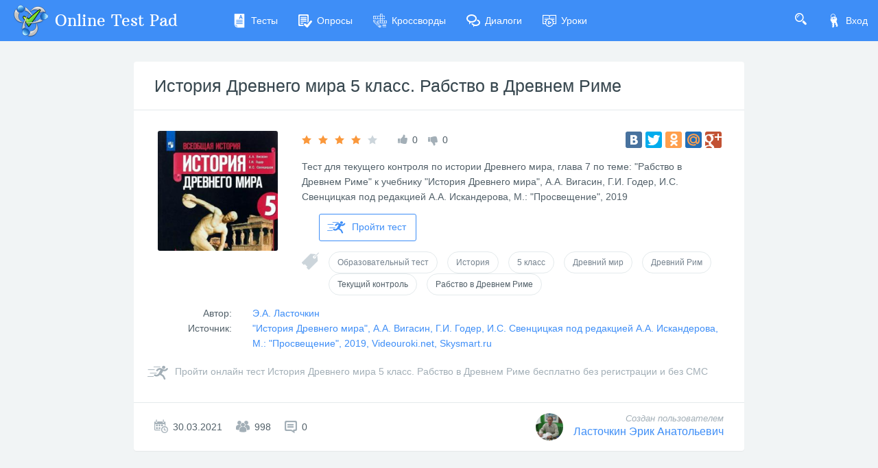

--- FILE ---
content_type: text/css
request_url: https://cdn-ya.onlinetestpad.net/css/bootstrap-extend.min.css?1764936940000
body_size: 51657
content:
@charset "UTF-8";html{font-size:14px}button{color:inherit}a:active,a:focus,a:hover{outline:0}a.text-body{color:#76838f}a.text-body,a.text-body:focus,a.text-body:hover{text-decoration:none}a.text-action{color:#a3afb7}a.text-action,a.text-action:focus,a.text-action:hover{text-decoration:none}a.text-action:focus,a.text-action:hover{color:#ccd5db}a.text-action .icon+span{margin-left:3px}a.text-like{color:#a3afb7!important}a.text-like,a.text-like:focus,a.text-like:hover{text-decoration:none}a.text-like.active,a.text-like:focus,a.text-like:hover{color:#ff4c52!important}.text-action+.text-action{margin-left:6px}b,strong{font-weight:inherit}b,strong{font-weight:700}.h1,.h2,.h3,.h4,.h5,.h6,h1,h2,h3,h4,h5,h6{text-shadow:rgba(0,0,0,.15) 0 0 1px}.h1 .icon:first-child,.h2 .icon:first-child,.h3 .icon:first-child,.h4 .icon:first-child,.h5 .icon:first-child,.h6 .icon:first-child,h1 .icon:first-child,h2 .icon:first-child,h3 .icon:first-child,h4 .icon:first-child,h5 .icon:first-child,h6 .icon:first-child{margin-right:.5em}.h1,.h2,.h3,h1,h2,h3{margin-top:22px;margin-bottom:11px}.h4,.h5,.h6,h4,h5,h6{margin-top:11px;margin-bottom:11px}.mark,mark{color:#fff;border-radius:.143rem}.drop-cap{float:left;padding:5px;margin-right:5px;font-family:Georgia;font-size:60px;line-height:50px;color:#263238}.drop-cap-reversed{color:#fff;background-color:#263238}.list-icons{padding-left:10px;margin-left:0;list-style:none}.list-icons>li{margin-top:6px}.list-icons>li:first-child{margin-top:0}.list-icons>li i{float:left;width:1em;margin:0 6px 0 0}.blockquote{padding:11px 22px;font-size:1.25rem;color:#526069;border-left:2px solid #e4eaec}.blockquote p:last-child{margin:0}.blockquote-success{background-color:rgba(17,194,109,.1);border-color:#11c26d}.blockquote-info{background-color:rgba(11,178,212,.1);border-color:#0bb2d4}.blockquote-warning{background-color:rgba(235,103,9,.1);border-color:#eb6709}.blockquote-danger{background-color:rgba(255,76,82,.1);border-color:#ff4c52}.blockquote-reverse{padding-right:1rem;padding-left:0;text-align:right;border-right:2px solid #e4eaec;border-left:0;border-left:none}.blockquote-reverse .blockquote-footer::before{content:""}.blockquote-reverse .blockquote-footer::after{content:"\00A0 \2014"}.custom-blockquote{padding:15px 20px;border-left-width:4px;border-radius:.215rem}.custom-blockquote.blockquote-reverse{border-right-width:4px}.img-bordered{padding:3px;border:1px solid #e4eaec}.img-bordered-primary{border-color:#3e8ef7!important}.img-bordered-purple{border-color:#9463f7!important}.img-bordered-red{border-color:#ff4c52!important}.img-bordered-green{border-color:#49de94!important}.img-bordered-orange{border-color:#eb6709!important}code{border-radius:.215rem;padding:.15rem .3rem;background-color:rgba(217,233,255,.1);border:1px solid #99c5ff}a>code{padding:0;background-color:inherit}pre{padding:10.5px;color:inherit;border:1px solid #e8f1fe;border-radius:.215rem}pre code{padding:0;background-color:transparent;border-radius:0}@media (min-width:1600px){.container{max-width:1340px}}.row.no-space{margin-right:0;margin-left:0}.row.no-space>[class*=col-]{padding-right:0;padding-left:0}.row-lg{margin-right:-1.786rem;margin-left:-1.786rem}.row-lg>.col,.row-lg>.col-1,.row-lg>.col-10,.row-lg>.col-11,.row-lg>.col-12,.row-lg>.col-2,.row-lg>.col-3,.row-lg>.col-4,.row-lg>.col-5,.row-lg>.col-6,.row-lg>.col-7,.row-lg>.col-8,.row-lg>.col-9,.row-lg>.col-lg,.row-lg>.col-lg-1,.row-lg>.col-lg-10,.row-lg>.col-lg-11,.row-lg>.col-lg-12,.row-lg>.col-lg-2,.row-lg>.col-lg-3,.row-lg>.col-lg-4,.row-lg>.col-lg-5,.row-lg>.col-lg-6,.row-lg>.col-lg-7,.row-lg>.col-lg-8,.row-lg>.col-lg-9,.row-lg>.col-md,.row-lg>.col-md-1,.row-lg>.col-md-10,.row-lg>.col-md-11,.row-lg>.col-md-12,.row-lg>.col-md-2,.row-lg>.col-md-3,.row-lg>.col-md-4,.row-lg>.col-md-5,.row-lg>.col-md-6,.row-lg>.col-md-7,.row-lg>.col-md-8,.row-lg>.col-md-9,.row-lg>.col-sm,.row-lg>.col-sm-1,.row-lg>.col-sm-10,.row-lg>.col-sm-11,.row-lg>.col-sm-12,.row-lg>.col-sm-2,.row-lg>.col-sm-3,.row-lg>.col-sm-4,.row-lg>.col-sm-5,.row-lg>.col-sm-6,.row-lg>.col-sm-7,.row-lg>.col-sm-8,.row-lg>.col-sm-9,.row-lg>.col-xl,.row-lg>.col-xl-1,.row-lg>.col-xl-10,.row-lg>.col-xl-11,.row-lg>.col-xl-12,.row-lg>.col-xl-2,.row-lg>.col-xl-3,.row-lg>.col-xl-4,.row-lg>.col-xl-5,.row-lg>.col-xl-6,.row-lg>.col-xl-7,.row-lg>.col-xl-8,.row-lg>.col-xl-9,.row-lg>.col-xxl,.row-lg>.col-xxl-1,.row-lg>.col-xxl-10,.row-lg>.col-xxl-11,.row-lg>.col-xxl-12,.row-lg>.col-xxl-2,.row-lg>.col-xxl-3,.row-lg>.col-xxl-4,.row-lg>.col-xxl-5,.row-lg>.col-xxl-6,.row-lg>.col-xxl-7,.row-lg>.col-xxl-8,.row-lg>.col-xxl-9{padding-right:1.786rem;padding-left:1.786rem}.table{color:#76838f}.table th{font-weight:500}.table tfoot th,.table thead th{font-weight:500;color:#526069;border-bottom-width:1px}.table tbody+tbody{border-top-width:1px}.table a{text-decoration:underline}.table td>.checkbox-custom:only-child,.table th>.checkbox-custom:only-child{margin-top:0;margin-bottom:0;text-align:center}.table thead:first-child th{border-top:none}.table .cell-30{width:30px}.table .cell-40{width:40px}.table .cell-50{width:50px}.table .cell-60{width:60px}.table .cell-80{width:80px}.table .cell-100{width:100px}.table .cell-120{width:120px}.table .cell-130{width:130px}.table .cell-150{width:150px}.table .cell-180{width:180px}.table .cell-200{width:200px}.table .cell-250{width:250px}.table .cell-300{width:300px}.table-active,.table-active>td,.table-active>th{color:inherit;background-color:#f3f7f9}.table-active a{color:inherit}.table-hover .table-active:hover{background-color:#e2ecf1}.table-hover .table-active:hover>td,.table-hover .table-active:hover>th{color:inherit;background-color:#e2ecf1}.table-success,.table-success>td,.table-success>th{color:#fff;background-color:#11c26d}.table-success a{color:#fff}.table-hover .table-success:hover{background-color:#0fab60}.table-hover .table-success:hover>td,.table-hover .table-success:hover>th{color:#fff;background-color:#0fab60}.table-info,.table-info>td,.table-info>th{color:#fff;background-color:#0bb2d4}.table-info a{color:#fff}.table-hover .table-info:hover{background-color:#0a9ebc}.table-hover .table-info:hover>td,.table-hover .table-info:hover>th{color:#fff;background-color:#0a9ebc}.table-warning,.table-warning>td,.table-warning>th{color:#fff;background-color:#eb6709}.table-warning a{color:#fff}.table-hover .table-warning:hover{background-color:#d25c08}.table-hover .table-warning:hover>td,.table-hover .table-warning:hover>th{color:#fff;background-color:#d25c08}.table-danger,.table-danger>td,.table-danger>th{color:#fff;background-color:#ff4c52}.table-danger a{color:#fff}.table-hover .table-danger:hover{background-color:#ff3339}.table-hover .table-danger:hover>td,.table-hover .table-danger:hover>th{color:#fff;background-color:#ff3339}.table .thead-default th{color:inherit;background-color:#f3f7f9}.table .thead-primary th{color:#fff;background-color:#3e8ef7}.table .thead-success th{color:#fff;background-color:#11c26d}.table .thead-info th{color:#fff;background-color:#0bb2d4}.table .thead-warning th{color:#fff;background-color:#eb6709}.table .thead-danger th{color:#fff;background-color:#ff4c52}.table .thead-dark th{color:#fff;background-color:#526069}.table .thead-gray th{color:#526069;background-color:#ccd5db}.table-bordered thead:first-child th{border-top:1px solid #e4eaec}.table-bordered thead td,.table-bordered thead th{border-bottom-width:1px}.table-section+tbody{display:none}.table-section-arrow{position:relative;display:inline-block;font-style:normal;font-weight:400;-webkit-transform:translate(0,0);transform:translate(0,0);-webkit-font-smoothing:antialiased;-moz-osx-font-smoothing:grayscale;speak:none;text-rendering:auto;position:relative;font-family:"Web Icons";text-align:center;transition:-webkit-transform .15s;transition:transform .15s;transition:transform .15s,-webkit-transform .15s}.table-section-arrow::before{content:""}.table-section.active tr{background-color:#f3f7f9}.table-section.active+tbody{display:table-row-group}.table-section.active .table-section-arrow{-webkit-transform:rotate(-180deg);transform:rotate(-180deg)}table col[class*=col-]{position:static;display:table-column;float:none}.form-control{box-sizing:border-box;height:2.573rem;font-weight:300;border-color:#e4eaec;box-shadow:none;transition:box-shadow .25s linear,border .25s linear,color .25s linear,background-color .25s linear;-webkit-appearance:none;-moz-appearance:none}.form-control::-webkit-input-placeholder{font-weight:300}.form-control:-ms-input-placeholder{font-weight:300}.form-control::-ms-input-placeholder{font-weight:300}.form-control::placeholder{font-weight:300}select.form-control{padding-right:30px;background:#fff url([data-uri]) no-repeat center right}select[multiple].form-control{padding-right:1rem;background-image:none}.form-control.focus,.form-control:focus{outline:0}.form-control-sm,.input-group-sm>.form-control,.input-group-sm>.input-group-append,.input-group-sm>.input-group-append>.btn,.input-group-sm>.input-group-append>.input-group-text,.input-group-sm>.input-group-prepend,.input-group-sm>.input-group-prepend>.btn,.input-group-sm>.input-group-prepend>.input-group-text{height:2.288rem}.form-control-lg,.input-group-lg>.form-control,.input-group-lg>.input-group-append,.input-group-lg>.input-group-append>.btn,.input-group-lg>.input-group-append>.input-group-text,.input-group-lg>.input-group-prepend,.input-group-lg>.input-group-prepend>.btn,.input-group-lg>.input-group-prepend>.input-group-text{height:3.2876666667rem}select.form-control[multiple],select.form-control[size]{height:auto}textarea.form-control{height:auto}.form-group .form-control-label{padding:.429rem 0}.form-group .form-control-label-lg{padding:.715rem 0;font-size:1.286rem}.form-group .form-control-label-sm{padding:.429rem 0;font-size:.858rem}.form-group{margin-bottom:1.429rem}.form-group.has-feedback.no-label .form-control-feedback{top:0}.form-group.has-feedback.left-feedback .form-control-feedback{right:auto;left:0}.form-group.has-feedback.left-feedback .form-control{padding-right:13px;padding-left:50px}.form-control.square{border-radius:0}.form-control.round{border-radius:200px}textarea.form-control.no-resize{resize:none}.input-group-file input[type=text]{background-color:#fff}.input-group-file .btn-file{position:relative;overflow:hidden;line-height:inherit}.input-group-file .btn-file.btn-outline{border:1px solid #e4eaec;border-left:none}.input-group-file .btn-file.btn-outline:hover{border-left:none}.input-group-file .btn-file .icon{margin:0 3px;line-height:inherit}.input-group-file .btn-file input[type=file]{position:absolute;top:0;left:0;display:block;min-width:100%;min-height:100%;text-align:0;cursor:pointer;opacity:0}.text-help{display:block;margin-top:7px;margin-bottom:8px;color:#bcc2c8}.text-help .icon{margin:0 5px}.input-search-close{color:#000;text-shadow:none;opacity:.2}.input-search-close.icon{font-size:inherit;line-height:inherit}.input-search-close:focus,.input-search-close:hover{color:#000;text-decoration:none;cursor:pointer;opacity:.5}button.input-search-close{padding:0;cursor:pointer;background:0 0;border:0;-webkit-appearance:none}button.input-search-close:focus{outline:0 none}.input-search{position:relative}.input-search .form-control{border-radius:200px}.input-search .input-search-close,.input-search .input-search-icon{position:absolute;top:50%;z-index:1;width:2.573rem;-webkit-transform:translateY(-50%);transform:translateY(-50%)}.input-search .input-search-close{right:8px}.input-search .input-search-icon+.form-control{padding-left:3.073rem}.input-search .input-search-icon{left:8px;font-size:16px;color:#a3afb7;text-align:center;pointer-events:none}.input-search-btn+.form-control{padding-right:50px}.input-search-btn{position:absolute;top:0;right:8px;height:100%;padding:0 10px;background:0 0;border:none;border-radius:0 200px 200px 0}.input-search-btn .icon{margin:0 3px}button.input-search-btn,button.input-search-btn:focus{outline:0}.input-search-dark .input-search-icon{color:#76838f}.input-search-dark .form-control{background:#f3f7f9;box-shadow:none}.input-search-dark .form-control:focus{background-color:#fff}@media (max-width:767.98px){.form-inline .form-group{margin-right:0}}.form-inline .form-group{margin-right:20px}.form-inline .form-group:last-child{margin-right:0}.form-inline .form-control-label{margin-right:5px}.form-horizontal .form-control-label{padding-right:15px;padding-left:15px;font-size:1rem}@media (min-width:768px){.form-horizontal .form-control-label{padding-top:7px;margin-bottom:0;text-align:right}.form-horizontal .form-control-lg,.form-horizontal .input-group-lg>.form-control,.form-horizontal .input-group-lg>.input-group-append,.form-horizontal .input-group-lg>.input-group-append>.btn,.form-horizontal .input-group-lg>.input-group-append>.input-group-text,.form-horizontal .input-group-lg>.input-group-prepend,.form-horizontal .input-group-lg>.input-group-prepend>.btn,.form-horizontal .input-group-lg>.input-group-prepend>.input-group-text{padding-top:11px;font-size:1.286rem}.form-horizontal .form-control-sm,.form-horizontal .input-group-sm>.form-control,.form-horizontal .input-group-sm>.input-group-append,.form-horizontal .input-group-sm>.input-group-append>.btn,.form-horizontal .input-group-sm>.input-group-append>.input-group-text,.form-horizontal .input-group-sm>.input-group-prepend,.form-horizontal .input-group-sm>.input-group-prepend>.btn,.form-horizontal .input-group-sm>.input-group-prepend>.input-group-text{padding-top:7px;font-size:.858rem}}input::-ms-clear{display:none;width:0;height:0}.btn{cursor:pointer;transition:border .2s linear,color .2s linear,width .2s linear,background-color .2s linear;-webkit-font-smoothing:subpixel-antialiased}.btn.active:focus,.btn:active:focus,.btn:focus{outline:0}.btn.active,.btn.focus,.btn:active,.btn:focus{box-shadow:none}.btn.disabled,.btn.disabled:hover,.btn:disabled,.btn:disabled:hover{cursor:not-allowed}.btn:not([disabled]):not(.disabled).active,.btn:not([disabled]):not(.disabled):active{box-shadow:none}.btn:not([disabled]):not(.disabled).active:focus,.btn:not([disabled]):not(.disabled):active:focus{box-shadow:none}.btn .icon{width:1em;text-align:center;margin:-1px 3px 0;line-height:inherit}a.btn:not(.btn-link){text-decoration:none}a.btn:not(.btn-link),a.btn:not(.btn-link).active,a.btn:not(.btn-link):active{text-decoration:none}.btn-block{white-space:normal}.btn-outline-default,.btn-outline.btn-default{color:#76838f;background-color:transparent;border-color:#e4eaec}.btn-outline-default.btn-up::before,.btn-outline.btn-default.btn-up::before{border-bottom-color:rgba(118,131,143,.1)}.btn-outline-default.btn-up.focus::before,.btn-outline-default.btn-up.hover::before,.btn-outline-default.btn-up:focus::before,.btn-outline-default.btn-up:hover::before,.btn-outline.btn-default.btn-up.focus::before,.btn-outline.btn-default.btn-up.hover::before,.btn-outline.btn-default.btn-up:focus::before,.btn-outline.btn-default.btn-up:hover::before{border-bottom-color:rgba(118,131,143,.1)}.btn-outline-default.btn-up.active::before,.btn-outline-default.btn-up:active::before,.btn-outline.btn-default.btn-up.active::before,.btn-outline.btn-default.btn-up:active::before,.open>.btn-outline-default.btn-up.dropdown-toggle::before,.open>.btn-outline.btn-default.btn-up.dropdown-toggle::before,.show>.btn-outline-default.btn-up.dropdown-toggle::before,.show>.btn-outline.btn-default.btn-up.dropdown-toggle::before{border-bottom-color:#ccd5db}.btn-outline-default.btn-right::before,.btn-outline.btn-default.btn-right::before{border-left-color:rgba(118,131,143,.1)}.btn-outline-default.btn-right.focus::before,.btn-outline-default.btn-right.hover::before,.btn-outline-default.btn-right:focus::before,.btn-outline-default.btn-right:hover::before,.btn-outline.btn-default.btn-right.focus::before,.btn-outline.btn-default.btn-right.hover::before,.btn-outline.btn-default.btn-right:focus::before,.btn-outline.btn-default.btn-right:hover::before{border-left-color:rgba(118,131,143,.1)}.btn-outline-default.btn-right.active::before,.btn-outline-default.btn-right:active::before,.btn-outline.btn-default.btn-right.active::before,.btn-outline.btn-default.btn-right:active::before,.open>.btn-outline-default.btn-right.dropdown-toggle::before,.open>.btn-outline.btn-default.btn-right.dropdown-toggle::before,.show>.btn-outline-default.btn-right.dropdown-toggle::before,.show>.btn-outline.btn-default.btn-right.dropdown-toggle::before{border-left-color:#ccd5db}.btn-outline-default.btn-bottom::before,.btn-outline.btn-default.btn-bottom::before{border-top-color:rgba(118,131,143,.1)}.btn-outline-default.btn-bottom.focus::before,.btn-outline-default.btn-bottom.hover::before,.btn-outline-default.btn-bottom:focus::before,.btn-outline-default.btn-bottom:hover::before,.btn-outline.btn-default.btn-bottom.focus::before,.btn-outline.btn-default.btn-bottom.hover::before,.btn-outline.btn-default.btn-bottom:focus::before,.btn-outline.btn-default.btn-bottom:hover::before{border-top-color:rgba(118,131,143,.1)}.btn-outline-default.btn-bottom.active::before,.btn-outline-default.btn-bottom:active::before,.btn-outline.btn-default.btn-bottom.active::before,.btn-outline.btn-default.btn-bottom:active::before,.open>.btn-outline-default.btn-bottom.dropdown-toggle::before,.open>.btn-outline.btn-default.btn-bottom.dropdown-toggle::before,.show>.btn-outline-default.btn-bottom.dropdown-toggle::before,.show>.btn-outline.btn-default.btn-bottom.dropdown-toggle::before{border-top-color:#ccd5db}.btn-outline-default.btn-left::before,.btn-outline.btn-default.btn-left::before{border-right-color:rgba(118,131,143,.1)}.btn-outline-default.btn-left.focus::before,.btn-outline-default.btn-left.hover::before,.btn-outline-default.btn-left:focus::before,.btn-outline-default.btn-left:hover::before,.btn-outline.btn-default.btn-left.focus::before,.btn-outline.btn-default.btn-left.hover::before,.btn-outline.btn-default.btn-left:focus::before,.btn-outline.btn-default.btn-left:hover::before{border-right-color:rgba(118,131,143,.1)}.btn-outline-default.btn-left.active::before,.btn-outline-default.btn-left:active::before,.btn-outline.btn-default.btn-left.active::before,.btn-outline.btn-default.btn-left:active::before,.open>.btn-outline-default.btn-left.dropdown-toggle::before,.open>.btn-outline.btn-default.btn-left.dropdown-toggle::before,.show>.btn-outline-default.btn-left.dropdown-toggle::before,.show>.btn-outline.btn-default.btn-left.dropdown-toggle::before{border-right-color:#ccd5db}.btn-outline-default.focus,.btn-outline-default.hover,.btn-outline-default:focus,.btn-outline-default:hover,.btn-outline-default:not([disabled]):not(.disabled).active,.btn-outline-default:not([disabled]):not(.disabled):active,.btn-outline.btn-default.focus,.btn-outline.btn-default.hover,.btn-outline.btn-default:focus,.btn-outline.btn-default:hover,.btn-outline.btn-default:not([disabled]):not(.disabled).active,.btn-outline.btn-default:not([disabled]):not(.disabled):active,.open>.btn-outline-default.dropdown-toggle,.open>.btn-outline.btn-default.dropdown-toggle,.show>.btn-outline-default.dropdown-toggle,.show>.btn-outline.btn-default.dropdown-toggle{color:#76838f;background-color:rgba(118,131,143,.1);border-color:#e4eaec}.btn-outline-default.focus .badge-pill,.btn-outline-default.hover .badge-pill,.btn-outline-default:focus .badge-pill,.btn-outline-default:hover .badge-pill,.btn-outline-default:not([disabled]):not(.disabled).active .badge-pill,.btn-outline-default:not([disabled]):not(.disabled):active .badge-pill,.btn-outline.btn-default.focus .badge-pill,.btn-outline.btn-default.hover .badge-pill,.btn-outline.btn-default:focus .badge-pill,.btn-outline.btn-default:hover .badge-pill,.btn-outline.btn-default:not([disabled]):not(.disabled).active .badge-pill,.btn-outline.btn-default:not([disabled]):not(.disabled):active .badge-pill,.open>.btn-outline-default.dropdown-toggle .badge-pill,.open>.btn-outline.btn-default.dropdown-toggle .badge-pill,.show>.btn-outline-default.dropdown-toggle .badge-pill,.show>.btn-outline.btn-default.dropdown-toggle .badge-pill{color:#76838f;background-color:#76838f}.btn-outline-primary,.btn-outline.btn-primary{color:#3e8ef7;background-color:transparent;border-color:#3e8ef7}.btn-outline-primary.btn-up::before,.btn-outline.btn-primary.btn-up::before{border-bottom-color:#3e8ef7}.btn-outline-primary.btn-up.focus::before,.btn-outline-primary.btn-up.hover::before,.btn-outline-primary.btn-up:focus::before,.btn-outline-primary.btn-up:hover::before,.btn-outline.btn-primary.btn-up.focus::before,.btn-outline.btn-primary.btn-up.hover::before,.btn-outline.btn-primary.btn-up:focus::before,.btn-outline.btn-primary.btn-up:hover::before{border-bottom-color:#3e8ef7}.btn-outline-primary.btn-up.active::before,.btn-outline-primary.btn-up:active::before,.btn-outline.btn-primary.btn-up.active::before,.btn-outline.btn-primary.btn-up:active::before,.open>.btn-outline-primary.btn-up.dropdown-toggle::before,.open>.btn-outline.btn-primary.btn-up.dropdown-toggle::before,.show>.btn-outline-primary.btn-up.dropdown-toggle::before,.show>.btn-outline.btn-primary.btn-up.dropdown-toggle::before{border-bottom-color:#247cf0}.btn-outline-primary.btn-right::before,.btn-outline.btn-primary.btn-right::before{border-left-color:#3e8ef7}.btn-outline-primary.btn-right.focus::before,.btn-outline-primary.btn-right.hover::before,.btn-outline-primary.btn-right:focus::before,.btn-outline-primary.btn-right:hover::before,.btn-outline.btn-primary.btn-right.focus::before,.btn-outline.btn-primary.btn-right.hover::before,.btn-outline.btn-primary.btn-right:focus::before,.btn-outline.btn-primary.btn-right:hover::before{border-left-color:#3e8ef7}.btn-outline-primary.btn-right.active::before,.btn-outline-primary.btn-right:active::before,.btn-outline.btn-primary.btn-right.active::before,.btn-outline.btn-primary.btn-right:active::before,.open>.btn-outline-primary.btn-right.dropdown-toggle::before,.open>.btn-outline.btn-primary.btn-right.dropdown-toggle::before,.show>.btn-outline-primary.btn-right.dropdown-toggle::before,.show>.btn-outline.btn-primary.btn-right.dropdown-toggle::before{border-left-color:#247cf0}.btn-outline-primary.btn-bottom::before,.btn-outline.btn-primary.btn-bottom::before{border-top-color:#3e8ef7}.btn-outline-primary.btn-bottom.focus::before,.btn-outline-primary.btn-bottom.hover::before,.btn-outline-primary.btn-bottom:focus::before,.btn-outline-primary.btn-bottom:hover::before,.btn-outline.btn-primary.btn-bottom.focus::before,.btn-outline.btn-primary.btn-bottom.hover::before,.btn-outline.btn-primary.btn-bottom:focus::before,.btn-outline.btn-primary.btn-bottom:hover::before{border-top-color:#3e8ef7}.btn-outline-primary.btn-bottom.active::before,.btn-outline-primary.btn-bottom:active::before,.btn-outline.btn-primary.btn-bottom.active::before,.btn-outline.btn-primary.btn-bottom:active::before,.open>.btn-outline-primary.btn-bottom.dropdown-toggle::before,.open>.btn-outline.btn-primary.btn-bottom.dropdown-toggle::before,.show>.btn-outline-primary.btn-bottom.dropdown-toggle::before,.show>.btn-outline.btn-primary.btn-bottom.dropdown-toggle::before{border-top-color:#247cf0}.btn-outline-primary.btn-left::before,.btn-outline.btn-primary.btn-left::before{border-right-color:#3e8ef7}.btn-outline-primary.btn-left.focus::before,.btn-outline-primary.btn-left.hover::before,.btn-outline-primary.btn-left:focus::before,.btn-outline-primary.btn-left:hover::before,.btn-outline.btn-primary.btn-left.focus::before,.btn-outline.btn-primary.btn-left.hover::before,.btn-outline.btn-primary.btn-left:focus::before,.btn-outline.btn-primary.btn-left:hover::before{border-right-color:#3e8ef7}.btn-outline-primary.btn-left.active::before,.btn-outline-primary.btn-left:active::before,.btn-outline.btn-primary.btn-left.active::before,.btn-outline.btn-primary.btn-left:active::before,.open>.btn-outline-primary.btn-left.dropdown-toggle::before,.open>.btn-outline.btn-primary.btn-left.dropdown-toggle::before,.show>.btn-outline-primary.btn-left.dropdown-toggle::before,.show>.btn-outline.btn-primary.btn-left.dropdown-toggle::before{border-right-color:#247cf0}.btn-outline-primary.focus,.btn-outline-primary.hover,.btn-outline-primary:focus,.btn-outline-primary:hover,.btn-outline-primary:not([disabled]):not(.disabled).active,.btn-outline-primary:not([disabled]):not(.disabled):active,.btn-outline.btn-primary.focus,.btn-outline.btn-primary.hover,.btn-outline.btn-primary:focus,.btn-outline.btn-primary:hover,.btn-outline.btn-primary:not([disabled]):not(.disabled).active,.btn-outline.btn-primary:not([disabled]):not(.disabled):active,.open>.btn-outline-primary.dropdown-toggle,.open>.btn-outline.btn-primary.dropdown-toggle,.show>.btn-outline-primary.dropdown-toggle,.show>.btn-outline.btn-primary.dropdown-toggle{color:#fff;background-color:#3e8ef7;border-color:#3e8ef7}.btn-outline-primary.focus .badge-pill,.btn-outline-primary.hover .badge-pill,.btn-outline-primary:focus .badge-pill,.btn-outline-primary:hover .badge-pill,.btn-outline-primary:not([disabled]):not(.disabled).active .badge-pill,.btn-outline-primary:not([disabled]):not(.disabled):active .badge-pill,.btn-outline.btn-primary.focus .badge-pill,.btn-outline.btn-primary.hover .badge-pill,.btn-outline.btn-primary:focus .badge-pill,.btn-outline.btn-primary:hover .badge-pill,.btn-outline.btn-primary:not([disabled]):not(.disabled).active .badge-pill,.btn-outline.btn-primary:not([disabled]):not(.disabled):active .badge-pill,.open>.btn-outline-primary.dropdown-toggle .badge-pill,.open>.btn-outline.btn-primary.dropdown-toggle .badge-pill,.show>.btn-outline-primary.dropdown-toggle .badge-pill,.show>.btn-outline.btn-primary.dropdown-toggle .badge-pill{color:#3e8ef7;background-color:#fff}.btn-outline-success,.btn-outline.btn-success{color:#11c26d;background-color:transparent;border-color:#11c26d}.btn-outline-success.btn-up::before,.btn-outline.btn-success.btn-up::before{border-bottom-color:#11c26d}.btn-outline-success.btn-up.focus::before,.btn-outline-success.btn-up.hover::before,.btn-outline-success.btn-up:focus::before,.btn-outline-success.btn-up:hover::before,.btn-outline.btn-success.btn-up.focus::before,.btn-outline.btn-success.btn-up.hover::before,.btn-outline.btn-success.btn-up:focus::before,.btn-outline.btn-success.btn-up:hover::before{border-bottom-color:#11c26d}.btn-outline-success.btn-up.active::before,.btn-outline-success.btn-up:active::before,.btn-outline.btn-success.btn-up.active::before,.btn-outline.btn-success.btn-up:active::before,.open>.btn-outline-success.btn-up.dropdown-toggle::before,.open>.btn-outline.btn-success.btn-up.dropdown-toggle::before,.show>.btn-outline-success.btn-up.dropdown-toggle::before,.show>.btn-outline.btn-success.btn-up.dropdown-toggle::before{border-bottom-color:#05a85c}.btn-outline-success.btn-right::before,.btn-outline.btn-success.btn-right::before{border-left-color:#11c26d}.btn-outline-success.btn-right.focus::before,.btn-outline-success.btn-right.hover::before,.btn-outline-success.btn-right:focus::before,.btn-outline-success.btn-right:hover::before,.btn-outline.btn-success.btn-right.focus::before,.btn-outline.btn-success.btn-right.hover::before,.btn-outline.btn-success.btn-right:focus::before,.btn-outline.btn-success.btn-right:hover::before{border-left-color:#11c26d}.btn-outline-success.btn-right.active::before,.btn-outline-success.btn-right:active::before,.btn-outline.btn-success.btn-right.active::before,.btn-outline.btn-success.btn-right:active::before,.open>.btn-outline-success.btn-right.dropdown-toggle::before,.open>.btn-outline.btn-success.btn-right.dropdown-toggle::before,.show>.btn-outline-success.btn-right.dropdown-toggle::before,.show>.btn-outline.btn-success.btn-right.dropdown-toggle::before{border-left-color:#05a85c}.btn-outline-success.btn-bottom::before,.btn-outline.btn-success.btn-bottom::before{border-top-color:#11c26d}.btn-outline-success.btn-bottom.focus::before,.btn-outline-success.btn-bottom.hover::before,.btn-outline-success.btn-bottom:focus::before,.btn-outline-success.btn-bottom:hover::before,.btn-outline.btn-success.btn-bottom.focus::before,.btn-outline.btn-success.btn-bottom.hover::before,.btn-outline.btn-success.btn-bottom:focus::before,.btn-outline.btn-success.btn-bottom:hover::before{border-top-color:#11c26d}.btn-outline-success.btn-bottom.active::before,.btn-outline-success.btn-bottom:active::before,.btn-outline.btn-success.btn-bottom.active::before,.btn-outline.btn-success.btn-bottom:active::before,.open>.btn-outline-success.btn-bottom.dropdown-toggle::before,.open>.btn-outline.btn-success.btn-bottom.dropdown-toggle::before,.show>.btn-outline-success.btn-bottom.dropdown-toggle::before,.show>.btn-outline.btn-success.btn-bottom.dropdown-toggle::before{border-top-color:#05a85c}.btn-outline-success.btn-left::before,.btn-outline.btn-success.btn-left::before{border-right-color:#11c26d}.btn-outline-success.btn-left.focus::before,.btn-outline-success.btn-left.hover::before,.btn-outline-success.btn-left:focus::before,.btn-outline-success.btn-left:hover::before,.btn-outline.btn-success.btn-left.focus::before,.btn-outline.btn-success.btn-left.hover::before,.btn-outline.btn-success.btn-left:focus::before,.btn-outline.btn-success.btn-left:hover::before{border-right-color:#11c26d}.btn-outline-success.btn-left.active::before,.btn-outline-success.btn-left:active::before,.btn-outline.btn-success.btn-left.active::before,.btn-outline.btn-success.btn-left:active::before,.open>.btn-outline-success.btn-left.dropdown-toggle::before,.open>.btn-outline.btn-success.btn-left.dropdown-toggle::before,.show>.btn-outline-success.btn-left.dropdown-toggle::before,.show>.btn-outline.btn-success.btn-left.dropdown-toggle::before{border-right-color:#05a85c}.btn-outline-success.focus,.btn-outline-success.hover,.btn-outline-success:focus,.btn-outline-success:hover,.btn-outline-success:not([disabled]):not(.disabled).active,.btn-outline-success:not([disabled]):not(.disabled):active,.btn-outline.btn-success.focus,.btn-outline.btn-success.hover,.btn-outline.btn-success:focus,.btn-outline.btn-success:hover,.btn-outline.btn-success:not([disabled]):not(.disabled).active,.btn-outline.btn-success:not([disabled]):not(.disabled):active,.open>.btn-outline-success.dropdown-toggle,.open>.btn-outline.btn-success.dropdown-toggle,.show>.btn-outline-success.dropdown-toggle,.show>.btn-outline.btn-success.dropdown-toggle{color:#fff;background-color:#11c26d;border-color:#11c26d}.btn-outline-success.focus .badge-pill,.btn-outline-success.hover .badge-pill,.btn-outline-success:focus .badge-pill,.btn-outline-success:hover .badge-pill,.btn-outline-success:not([disabled]):not(.disabled).active .badge-pill,.btn-outline-success:not([disabled]):not(.disabled):active .badge-pill,.btn-outline.btn-success.focus .badge-pill,.btn-outline.btn-success.hover .badge-pill,.btn-outline.btn-success:focus .badge-pill,.btn-outline.btn-success:hover .badge-pill,.btn-outline.btn-success:not([disabled]):not(.disabled).active .badge-pill,.btn-outline.btn-success:not([disabled]):not(.disabled):active .badge-pill,.open>.btn-outline-success.dropdown-toggle .badge-pill,.open>.btn-outline.btn-success.dropdown-toggle .badge-pill,.show>.btn-outline-success.dropdown-toggle .badge-pill,.show>.btn-outline.btn-success.dropdown-toggle .badge-pill{color:#11c26d;background-color:#fff}.btn-outline-info,.btn-outline.btn-info{color:#0bb2d4;background-color:transparent;border-color:#0bb2d4}.btn-outline-info.btn-up::before,.btn-outline.btn-info.btn-up::before{border-bottom-color:#0bb2d4}.btn-outline-info.btn-up.focus::before,.btn-outline-info.btn-up.hover::before,.btn-outline-info.btn-up:focus::before,.btn-outline-info.btn-up:hover::before,.btn-outline.btn-info.btn-up.focus::before,.btn-outline.btn-info.btn-up.hover::before,.btn-outline.btn-info.btn-up:focus::before,.btn-outline.btn-info.btn-up:hover::before{border-bottom-color:#0bb2d4}.btn-outline-info.btn-up.active::before,.btn-outline-info.btn-up:active::before,.btn-outline.btn-info.btn-up.active::before,.btn-outline.btn-info.btn-up:active::before,.open>.btn-outline-info.btn-up.dropdown-toggle::before,.open>.btn-outline.btn-info.btn-up.dropdown-toggle::before,.show>.btn-outline-info.btn-up.dropdown-toggle::before,.show>.btn-outline.btn-info.btn-up.dropdown-toggle::before{border-bottom-color:#0099b8}.btn-outline-info.btn-right::before,.btn-outline.btn-info.btn-right::before{border-left-color:#0bb2d4}.btn-outline-info.btn-right.focus::before,.btn-outline-info.btn-right.hover::before,.btn-outline-info.btn-right:focus::before,.btn-outline-info.btn-right:hover::before,.btn-outline.btn-info.btn-right.focus::before,.btn-outline.btn-info.btn-right.hover::before,.btn-outline.btn-info.btn-right:focus::before,.btn-outline.btn-info.btn-right:hover::before{border-left-color:#0bb2d4}.btn-outline-info.btn-right.active::before,.btn-outline-info.btn-right:active::before,.btn-outline.btn-info.btn-right.active::before,.btn-outline.btn-info.btn-right:active::before,.open>.btn-outline-info.btn-right.dropdown-toggle::before,.open>.btn-outline.btn-info.btn-right.dropdown-toggle::before,.show>.btn-outline-info.btn-right.dropdown-toggle::before,.show>.btn-outline.btn-info.btn-right.dropdown-toggle::before{border-left-color:#0099b8}.btn-outline-info.btn-bottom::before,.btn-outline.btn-info.btn-bottom::before{border-top-color:#0bb2d4}.btn-outline-info.btn-bottom.focus::before,.btn-outline-info.btn-bottom.hover::before,.btn-outline-info.btn-bottom:focus::before,.btn-outline-info.btn-bottom:hover::before,.btn-outline.btn-info.btn-bottom.focus::before,.btn-outline.btn-info.btn-bottom.hover::before,.btn-outline.btn-info.btn-bottom:focus::before,.btn-outline.btn-info.btn-bottom:hover::before{border-top-color:#0bb2d4}.btn-outline-info.btn-bottom.active::before,.btn-outline-info.btn-bottom:active::before,.btn-outline.btn-info.btn-bottom.active::before,.btn-outline.btn-info.btn-bottom:active::before,.open>.btn-outline-info.btn-bottom.dropdown-toggle::before,.open>.btn-outline.btn-info.btn-bottom.dropdown-toggle::before,.show>.btn-outline-info.btn-bottom.dropdown-toggle::before,.show>.btn-outline.btn-info.btn-bottom.dropdown-toggle::before{border-top-color:#0099b8}.btn-outline-info.btn-left::before,.btn-outline.btn-info.btn-left::before{border-right-color:#0bb2d4}.btn-outline-info.btn-left.focus::before,.btn-outline-info.btn-left.hover::before,.btn-outline-info.btn-left:focus::before,.btn-outline-info.btn-left:hover::before,.btn-outline.btn-info.btn-left.focus::before,.btn-outline.btn-info.btn-left.hover::before,.btn-outline.btn-info.btn-left:focus::before,.btn-outline.btn-info.btn-left:hover::before{border-right-color:#0bb2d4}.btn-outline-info.btn-left.active::before,.btn-outline-info.btn-left:active::before,.btn-outline.btn-info.btn-left.active::before,.btn-outline.btn-info.btn-left:active::before,.open>.btn-outline-info.btn-left.dropdown-toggle::before,.open>.btn-outline.btn-info.btn-left.dropdown-toggle::before,.show>.btn-outline-info.btn-left.dropdown-toggle::before,.show>.btn-outline.btn-info.btn-left.dropdown-toggle::before{border-right-color:#0099b8}.btn-outline-info.focus,.btn-outline-info.hover,.btn-outline-info:focus,.btn-outline-info:hover,.btn-outline-info:not([disabled]):not(.disabled).active,.btn-outline-info:not([disabled]):not(.disabled):active,.btn-outline.btn-info.focus,.btn-outline.btn-info.hover,.btn-outline.btn-info:focus,.btn-outline.btn-info:hover,.btn-outline.btn-info:not([disabled]):not(.disabled).active,.btn-outline.btn-info:not([disabled]):not(.disabled):active,.open>.btn-outline-info.dropdown-toggle,.open>.btn-outline.btn-info.dropdown-toggle,.show>.btn-outline-info.dropdown-toggle,.show>.btn-outline.btn-info.dropdown-toggle{color:#fff;background-color:#0bb2d4;border-color:#0bb2d4}.btn-outline-info.focus .badge-pill,.btn-outline-info.hover .badge-pill,.btn-outline-info:focus .badge-pill,.btn-outline-info:hover .badge-pill,.btn-outline-info:not([disabled]):not(.disabled).active .badge-pill,.btn-outline-info:not([disabled]):not(.disabled):active .badge-pill,.btn-outline.btn-info.focus .badge-pill,.btn-outline.btn-info.hover .badge-pill,.btn-outline.btn-info:focus .badge-pill,.btn-outline.btn-info:hover .badge-pill,.btn-outline.btn-info:not([disabled]):not(.disabled).active .badge-pill,.btn-outline.btn-info:not([disabled]):not(.disabled):active .badge-pill,.open>.btn-outline-info.dropdown-toggle .badge-pill,.open>.btn-outline.btn-info.dropdown-toggle .badge-pill,.show>.btn-outline-info.dropdown-toggle .badge-pill,.show>.btn-outline.btn-info.dropdown-toggle .badge-pill{color:#0bb2d4;background-color:#fff}.btn-outline-warning,.btn-outline.btn-warning{color:#eb6709;background-color:transparent;border-color:#eb6709}.btn-outline-warning.btn-up::before,.btn-outline.btn-warning.btn-up::before{border-bottom-color:#eb6709}.btn-outline-warning.btn-up.focus::before,.btn-outline-warning.btn-up.hover::before,.btn-outline-warning.btn-up:focus::before,.btn-outline-warning.btn-up:hover::before,.btn-outline.btn-warning.btn-up.focus::before,.btn-outline.btn-warning.btn-up.hover::before,.btn-outline.btn-warning.btn-up:focus::before,.btn-outline.btn-warning.btn-up:hover::before{border-bottom-color:#eb6709}.btn-outline-warning.btn-up.active::before,.btn-outline-warning.btn-up:active::before,.btn-outline.btn-warning.btn-up.active::before,.btn-outline.btn-warning.btn-up:active::before,.open>.btn-outline-warning.btn-up.dropdown-toggle::before,.open>.btn-outline.btn-warning.btn-up.dropdown-toggle::before,.show>.btn-outline-warning.btn-up.dropdown-toggle::before,.show>.btn-outline.btn-warning.btn-up.dropdown-toggle::before{border-bottom-color:#de4e00}.btn-outline-warning.btn-right::before,.btn-outline.btn-warning.btn-right::before{border-left-color:#eb6709}.btn-outline-warning.btn-right.focus::before,.btn-outline-warning.btn-right.hover::before,.btn-outline-warning.btn-right:focus::before,.btn-outline-warning.btn-right:hover::before,.btn-outline.btn-warning.btn-right.focus::before,.btn-outline.btn-warning.btn-right.hover::before,.btn-outline.btn-warning.btn-right:focus::before,.btn-outline.btn-warning.btn-right:hover::before{border-left-color:#eb6709}.btn-outline-warning.btn-right.active::before,.btn-outline-warning.btn-right:active::before,.btn-outline.btn-warning.btn-right.active::before,.btn-outline.btn-warning.btn-right:active::before,.open>.btn-outline-warning.btn-right.dropdown-toggle::before,.open>.btn-outline.btn-warning.btn-right.dropdown-toggle::before,.show>.btn-outline-warning.btn-right.dropdown-toggle::before,.show>.btn-outline.btn-warning.btn-right.dropdown-toggle::before{border-left-color:#de4e00}.btn-outline-warning.btn-bottom::before,.btn-outline.btn-warning.btn-bottom::before{border-top-color:#eb6709}.btn-outline-warning.btn-bottom.focus::before,.btn-outline-warning.btn-bottom.hover::before,.btn-outline-warning.btn-bottom:focus::before,.btn-outline-warning.btn-bottom:hover::before,.btn-outline.btn-warning.btn-bottom.focus::before,.btn-outline.btn-warning.btn-bottom.hover::before,.btn-outline.btn-warning.btn-bottom:focus::before,.btn-outline.btn-warning.btn-bottom:hover::before{border-top-color:#eb6709}.btn-outline-warning.btn-bottom.active::before,.btn-outline-warning.btn-bottom:active::before,.btn-outline.btn-warning.btn-bottom.active::before,.btn-outline.btn-warning.btn-bottom:active::before,.open>.btn-outline-warning.btn-bottom.dropdown-toggle::before,.open>.btn-outline.btn-warning.btn-bottom.dropdown-toggle::before,.show>.btn-outline-warning.btn-bottom.dropdown-toggle::before,.show>.btn-outline.btn-warning.btn-bottom.dropdown-toggle::before{border-top-color:#de4e00}.btn-outline-warning.btn-left::before,.btn-outline.btn-warning.btn-left::before{border-right-color:#eb6709}.btn-outline-warning.btn-left.focus::before,.btn-outline-warning.btn-left.hover::before,.btn-outline-warning.btn-left:focus::before,.btn-outline-warning.btn-left:hover::before,.btn-outline.btn-warning.btn-left.focus::before,.btn-outline.btn-warning.btn-left.hover::before,.btn-outline.btn-warning.btn-left:focus::before,.btn-outline.btn-warning.btn-left:hover::before{border-right-color:#eb6709}.btn-outline-warning.btn-left.active::before,.btn-outline-warning.btn-left:active::before,.btn-outline.btn-warning.btn-left.active::before,.btn-outline.btn-warning.btn-left:active::before,.open>.btn-outline-warning.btn-left.dropdown-toggle::before,.open>.btn-outline.btn-warning.btn-left.dropdown-toggle::before,.show>.btn-outline-warning.btn-left.dropdown-toggle::before,.show>.btn-outline.btn-warning.btn-left.dropdown-toggle::before{border-right-color:#de4e00}.btn-outline-warning.focus,.btn-outline-warning.hover,.btn-outline-warning:focus,.btn-outline-warning:hover,.btn-outline-warning:not([disabled]):not(.disabled).active,.btn-outline-warning:not([disabled]):not(.disabled):active,.btn-outline.btn-warning.focus,.btn-outline.btn-warning.hover,.btn-outline.btn-warning:focus,.btn-outline.btn-warning:hover,.btn-outline.btn-warning:not([disabled]):not(.disabled).active,.btn-outline.btn-warning:not([disabled]):not(.disabled):active,.open>.btn-outline-warning.dropdown-toggle,.open>.btn-outline.btn-warning.dropdown-toggle,.show>.btn-outline-warning.dropdown-toggle,.show>.btn-outline.btn-warning.dropdown-toggle{color:#fff;background-color:#eb6709;border-color:#eb6709}.btn-outline-warning.focus .badge-pill,.btn-outline-warning.hover .badge-pill,.btn-outline-warning:focus .badge-pill,.btn-outline-warning:hover .badge-pill,.btn-outline-warning:not([disabled]):not(.disabled).active .badge-pill,.btn-outline-warning:not([disabled]):not(.disabled):active .badge-pill,.btn-outline.btn-warning.focus .badge-pill,.btn-outline.btn-warning.hover .badge-pill,.btn-outline.btn-warning:focus .badge-pill,.btn-outline.btn-warning:hover .badge-pill,.btn-outline.btn-warning:not([disabled]):not(.disabled).active .badge-pill,.btn-outline.btn-warning:not([disabled]):not(.disabled):active .badge-pill,.open>.btn-outline-warning.dropdown-toggle .badge-pill,.open>.btn-outline.btn-warning.dropdown-toggle .badge-pill,.show>.btn-outline-warning.dropdown-toggle .badge-pill,.show>.btn-outline.btn-warning.dropdown-toggle .badge-pill{color:#eb6709;background-color:#fff}.btn-outline-danger,.btn-outline.btn-danger{color:#ff4c52;background-color:transparent;border-color:#ff4c52}.btn-outline-danger.btn-up::before,.btn-outline.btn-danger.btn-up::before{border-bottom-color:#ff4c52}.btn-outline-danger.btn-up.focus::before,.btn-outline-danger.btn-up.hover::before,.btn-outline-danger.btn-up:focus::before,.btn-outline-danger.btn-up:hover::before,.btn-outline.btn-danger.btn-up.focus::before,.btn-outline.btn-danger.btn-up.hover::before,.btn-outline.btn-danger.btn-up:focus::before,.btn-outline.btn-danger.btn-up:hover::before{border-bottom-color:#ff4c52}.btn-outline-danger.btn-up.active::before,.btn-outline-danger.btn-up:active::before,.btn-outline.btn-danger.btn-up.active::before,.btn-outline.btn-danger.btn-up:active::before,.open>.btn-outline-danger.btn-up.dropdown-toggle::before,.open>.btn-outline.btn-danger.btn-up.dropdown-toggle::before,.show>.btn-outline-danger.btn-up.dropdown-toggle::before,.show>.btn-outline.btn-danger.btn-up.dropdown-toggle::before{border-bottom-color:#f2353c}.btn-outline-danger.btn-right::before,.btn-outline.btn-danger.btn-right::before{border-left-color:#ff4c52}.btn-outline-danger.btn-right.focus::before,.btn-outline-danger.btn-right.hover::before,.btn-outline-danger.btn-right:focus::before,.btn-outline-danger.btn-right:hover::before,.btn-outline.btn-danger.btn-right.focus::before,.btn-outline.btn-danger.btn-right.hover::before,.btn-outline.btn-danger.btn-right:focus::before,.btn-outline.btn-danger.btn-right:hover::before{border-left-color:#ff4c52}.btn-outline-danger.btn-right.active::before,.btn-outline-danger.btn-right:active::before,.btn-outline.btn-danger.btn-right.active::before,.btn-outline.btn-danger.btn-right:active::before,.open>.btn-outline-danger.btn-right.dropdown-toggle::before,.open>.btn-outline.btn-danger.btn-right.dropdown-toggle::before,.show>.btn-outline-danger.btn-right.dropdown-toggle::before,.show>.btn-outline.btn-danger.btn-right.dropdown-toggle::before{border-left-color:#f2353c}.btn-outline-danger.btn-bottom::before,.btn-outline.btn-danger.btn-bottom::before{border-top-color:#ff4c52}.btn-outline-danger.btn-bottom.focus::before,.btn-outline-danger.btn-bottom.hover::before,.btn-outline-danger.btn-bottom:focus::before,.btn-outline-danger.btn-bottom:hover::before,.btn-outline.btn-danger.btn-bottom.focus::before,.btn-outline.btn-danger.btn-bottom.hover::before,.btn-outline.btn-danger.btn-bottom:focus::before,.btn-outline.btn-danger.btn-bottom:hover::before{border-top-color:#ff4c52}.btn-outline-danger.btn-bottom.active::before,.btn-outline-danger.btn-bottom:active::before,.btn-outline.btn-danger.btn-bottom.active::before,.btn-outline.btn-danger.btn-bottom:active::before,.open>.btn-outline-danger.btn-bottom.dropdown-toggle::before,.open>.btn-outline.btn-danger.btn-bottom.dropdown-toggle::before,.show>.btn-outline-danger.btn-bottom.dropdown-toggle::before,.show>.btn-outline.btn-danger.btn-bottom.dropdown-toggle::before{border-top-color:#f2353c}.btn-outline-danger.btn-left::before,.btn-outline.btn-danger.btn-left::before{border-right-color:#ff4c52}.btn-outline-danger.btn-left.focus::before,.btn-outline-danger.btn-left.hover::before,.btn-outline-danger.btn-left:focus::before,.btn-outline-danger.btn-left:hover::before,.btn-outline.btn-danger.btn-left.focus::before,.btn-outline.btn-danger.btn-left.hover::before,.btn-outline.btn-danger.btn-left:focus::before,.btn-outline.btn-danger.btn-left:hover::before{border-right-color:#ff4c52}.btn-outline-danger.btn-left.active::before,.btn-outline-danger.btn-left:active::before,.btn-outline.btn-danger.btn-left.active::before,.btn-outline.btn-danger.btn-left:active::before,.open>.btn-outline-danger.btn-left.dropdown-toggle::before,.open>.btn-outline.btn-danger.btn-left.dropdown-toggle::before,.show>.btn-outline-danger.btn-left.dropdown-toggle::before,.show>.btn-outline.btn-danger.btn-left.dropdown-toggle::before{border-right-color:#f2353c}.btn-outline-danger.focus,.btn-outline-danger.hover,.btn-outline-danger:focus,.btn-outline-danger:hover,.btn-outline-danger:not([disabled]):not(.disabled).active,.btn-outline-danger:not([disabled]):not(.disabled):active,.btn-outline.btn-danger.focus,.btn-outline.btn-danger.hover,.btn-outline.btn-danger:focus,.btn-outline.btn-danger:hover,.btn-outline.btn-danger:not([disabled]):not(.disabled).active,.btn-outline.btn-danger:not([disabled]):not(.disabled):active,.open>.btn-outline-danger.dropdown-toggle,.open>.btn-outline.btn-danger.dropdown-toggle,.show>.btn-outline-danger.dropdown-toggle,.show>.btn-outline.btn-danger.dropdown-toggle{color:#fff;background-color:#ff4c52;border-color:#ff4c52}.btn-outline-danger.focus .badge-pill,.btn-outline-danger.hover .badge-pill,.btn-outline-danger:focus .badge-pill,.btn-outline-danger:hover .badge-pill,.btn-outline-danger:not([disabled]):not(.disabled).active .badge-pill,.btn-outline-danger:not([disabled]):not(.disabled):active .badge-pill,.btn-outline.btn-danger.focus .badge-pill,.btn-outline.btn-danger.hover .badge-pill,.btn-outline.btn-danger:focus .badge-pill,.btn-outline.btn-danger:hover .badge-pill,.btn-outline.btn-danger:not([disabled]):not(.disabled).active .badge-pill,.btn-outline.btn-danger:not([disabled]):not(.disabled):active .badge-pill,.open>.btn-outline-danger.dropdown-toggle .badge-pill,.open>.btn-outline.btn-danger.dropdown-toggle .badge-pill,.show>.btn-outline-danger.dropdown-toggle .badge-pill,.show>.btn-outline.btn-danger.dropdown-toggle .badge-pill{color:#ff4c52;background-color:#fff}.btn-outline-dark,.btn-outline.btn-dark{color:#526069;background-color:transparent;border-color:#526069}.btn-outline-dark.btn-up::before,.btn-outline.btn-dark.btn-up::before{border-bottom-color:#526069}.btn-outline-dark.btn-up.focus::before,.btn-outline-dark.btn-up.hover::before,.btn-outline-dark.btn-up:focus::before,.btn-outline-dark.btn-up:hover::before,.btn-outline.btn-dark.btn-up.focus::before,.btn-outline.btn-dark.btn-up.hover::before,.btn-outline.btn-dark.btn-up:focus::before,.btn-outline.btn-dark.btn-up:hover::before{border-bottom-color:#526069}.btn-outline-dark.btn-up.active::before,.btn-outline-dark.btn-up:active::before,.btn-outline.btn-dark.btn-up.active::before,.btn-outline.btn-dark.btn-up:active::before,.open>.btn-outline-dark.btn-up.dropdown-toggle::before,.open>.btn-outline.btn-dark.btn-up.dropdown-toggle::before,.show>.btn-outline-dark.btn-up.dropdown-toggle::before,.show>.btn-outline.btn-dark.btn-up.dropdown-toggle::before{border-bottom-color:#37474f}.btn-outline-dark.btn-right::before,.btn-outline.btn-dark.btn-right::before{border-left-color:#526069}.btn-outline-dark.btn-right.focus::before,.btn-outline-dark.btn-right.hover::before,.btn-outline-dark.btn-right:focus::before,.btn-outline-dark.btn-right:hover::before,.btn-outline.btn-dark.btn-right.focus::before,.btn-outline.btn-dark.btn-right.hover::before,.btn-outline.btn-dark.btn-right:focus::before,.btn-outline.btn-dark.btn-right:hover::before{border-left-color:#526069}.btn-outline-dark.btn-right.active::before,.btn-outline-dark.btn-right:active::before,.btn-outline.btn-dark.btn-right.active::before,.btn-outline.btn-dark.btn-right:active::before,.open>.btn-outline-dark.btn-right.dropdown-toggle::before,.open>.btn-outline.btn-dark.btn-right.dropdown-toggle::before,.show>.btn-outline-dark.btn-right.dropdown-toggle::before,.show>.btn-outline.btn-dark.btn-right.dropdown-toggle::before{border-left-color:#37474f}.btn-outline-dark.btn-bottom::before,.btn-outline.btn-dark.btn-bottom::before{border-top-color:#526069}.btn-outline-dark.btn-bottom.focus::before,.btn-outline-dark.btn-bottom.hover::before,.btn-outline-dark.btn-bottom:focus::before,.btn-outline-dark.btn-bottom:hover::before,.btn-outline.btn-dark.btn-bottom.focus::before,.btn-outline.btn-dark.btn-bottom.hover::before,.btn-outline.btn-dark.btn-bottom:focus::before,.btn-outline.btn-dark.btn-bottom:hover::before{border-top-color:#526069}.btn-outline-dark.btn-bottom.active::before,.btn-outline-dark.btn-bottom:active::before,.btn-outline.btn-dark.btn-bottom.active::before,.btn-outline.btn-dark.btn-bottom:active::before,.open>.btn-outline-dark.btn-bottom.dropdown-toggle::before,.open>.btn-outline.btn-dark.btn-bottom.dropdown-toggle::before,.show>.btn-outline-dark.btn-bottom.dropdown-toggle::before,.show>.btn-outline.btn-dark.btn-bottom.dropdown-toggle::before{border-top-color:#37474f}.btn-outline-dark.btn-left::before,.btn-outline.btn-dark.btn-left::before{border-right-color:#526069}.btn-outline-dark.btn-left.focus::before,.btn-outline-dark.btn-left.hover::before,.btn-outline-dark.btn-left:focus::before,.btn-outline-dark.btn-left:hover::before,.btn-outline.btn-dark.btn-left.focus::before,.btn-outline.btn-dark.btn-left.hover::before,.btn-outline.btn-dark.btn-left:focus::before,.btn-outline.btn-dark.btn-left:hover::before{border-right-color:#526069}.btn-outline-dark.btn-left.active::before,.btn-outline-dark.btn-left:active::before,.btn-outline.btn-dark.btn-left.active::before,.btn-outline.btn-dark.btn-left:active::before,.open>.btn-outline-dark.btn-left.dropdown-toggle::before,.open>.btn-outline.btn-dark.btn-left.dropdown-toggle::before,.show>.btn-outline-dark.btn-left.dropdown-toggle::before,.show>.btn-outline.btn-dark.btn-left.dropdown-toggle::before{border-right-color:#37474f}.btn-outline-dark.focus,.btn-outline-dark.hover,.btn-outline-dark:focus,.btn-outline-dark:hover,.btn-outline-dark:not([disabled]):not(.disabled).active,.btn-outline-dark:not([disabled]):not(.disabled):active,.btn-outline.btn-dark.focus,.btn-outline.btn-dark.hover,.btn-outline.btn-dark:focus,.btn-outline.btn-dark:hover,.btn-outline.btn-dark:not([disabled]):not(.disabled).active,.btn-outline.btn-dark:not([disabled]):not(.disabled):active,.open>.btn-outline-dark.dropdown-toggle,.open>.btn-outline.btn-dark.dropdown-toggle,.show>.btn-outline-dark.dropdown-toggle,.show>.btn-outline.btn-dark.dropdown-toggle{color:#fff;background-color:#526069;border-color:#526069}.btn-outline-dark.focus .badge-pill,.btn-outline-dark.hover .badge-pill,.btn-outline-dark:focus .badge-pill,.btn-outline-dark:hover .badge-pill,.btn-outline-dark:not([disabled]):not(.disabled).active .badge-pill,.btn-outline-dark:not([disabled]):not(.disabled):active .badge-pill,.btn-outline.btn-dark.focus .badge-pill,.btn-outline.btn-dark.hover .badge-pill,.btn-outline.btn-dark:focus .badge-pill,.btn-outline.btn-dark:hover .badge-pill,.btn-outline.btn-dark:not([disabled]):not(.disabled).active .badge-pill,.btn-outline.btn-dark:not([disabled]):not(.disabled):active .badge-pill,.open>.btn-outline-dark.dropdown-toggle .badge-pill,.open>.btn-outline.btn-dark.dropdown-toggle .badge-pill,.show>.btn-outline-dark.dropdown-toggle .badge-pill,.show>.btn-outline.btn-dark.dropdown-toggle .badge-pill{color:#526069;background-color:#fff}.btn-outline-inverse,.btn-outline.btn-inverse{color:#fff;background-color:transparent;border-color:#fff}.btn-outline-inverse.btn-up::before,.btn-outline.btn-inverse.btn-up::before{border-bottom-color:#fff}.btn-outline-inverse.btn-up.focus::before,.btn-outline-inverse.btn-up.hover::before,.btn-outline-inverse.btn-up:focus::before,.btn-outline-inverse.btn-up:hover::before,.btn-outline.btn-inverse.btn-up.focus::before,.btn-outline.btn-inverse.btn-up.hover::before,.btn-outline.btn-inverse.btn-up:focus::before,.btn-outline.btn-inverse.btn-up:hover::before{border-bottom-color:#fff}.btn-outline-inverse.btn-up.active::before,.btn-outline-inverse.btn-up:active::before,.btn-outline.btn-inverse.btn-up.active::before,.btn-outline.btn-inverse.btn-up:active::before,.open>.btn-outline-inverse.btn-up.dropdown-toggle::before,.open>.btn-outline.btn-inverse.btn-up.dropdown-toggle::before,.show>.btn-outline-inverse.btn-up.dropdown-toggle::before,.show>.btn-outline.btn-inverse.btn-up.dropdown-toggle::before{border-bottom-color:#fff}.btn-outline-inverse.btn-right::before,.btn-outline.btn-inverse.btn-right::before{border-left-color:#fff}.btn-outline-inverse.btn-right.focus::before,.btn-outline-inverse.btn-right.hover::before,.btn-outline-inverse.btn-right:focus::before,.btn-outline-inverse.btn-right:hover::before,.btn-outline.btn-inverse.btn-right.focus::before,.btn-outline.btn-inverse.btn-right.hover::before,.btn-outline.btn-inverse.btn-right:focus::before,.btn-outline.btn-inverse.btn-right:hover::before{border-left-color:#fff}.btn-outline-inverse.btn-right.active::before,.btn-outline-inverse.btn-right:active::before,.btn-outline.btn-inverse.btn-right.active::before,.btn-outline.btn-inverse.btn-right:active::before,.open>.btn-outline-inverse.btn-right.dropdown-toggle::before,.open>.btn-outline.btn-inverse.btn-right.dropdown-toggle::before,.show>.btn-outline-inverse.btn-right.dropdown-toggle::before,.show>.btn-outline.btn-inverse.btn-right.dropdown-toggle::before{border-left-color:#fff}.btn-outline-inverse.btn-bottom::before,.btn-outline.btn-inverse.btn-bottom::before{border-top-color:#fff}.btn-outline-inverse.btn-bottom.focus::before,.btn-outline-inverse.btn-bottom.hover::before,.btn-outline-inverse.btn-bottom:focus::before,.btn-outline-inverse.btn-bottom:hover::before,.btn-outline.btn-inverse.btn-bottom.focus::before,.btn-outline.btn-inverse.btn-bottom.hover::before,.btn-outline.btn-inverse.btn-bottom:focus::before,.btn-outline.btn-inverse.btn-bottom:hover::before{border-top-color:#fff}.btn-outline-inverse.btn-bottom.active::before,.btn-outline-inverse.btn-bottom:active::before,.btn-outline.btn-inverse.btn-bottom.active::before,.btn-outline.btn-inverse.btn-bottom:active::before,.open>.btn-outline-inverse.btn-bottom.dropdown-toggle::before,.open>.btn-outline.btn-inverse.btn-bottom.dropdown-toggle::before,.show>.btn-outline-inverse.btn-bottom.dropdown-toggle::before,.show>.btn-outline.btn-inverse.btn-bottom.dropdown-toggle::before{border-top-color:#fff}.btn-outline-inverse.btn-left::before,.btn-outline.btn-inverse.btn-left::before{border-right-color:#fff}.btn-outline-inverse.btn-left.focus::before,.btn-outline-inverse.btn-left.hover::before,.btn-outline-inverse.btn-left:focus::before,.btn-outline-inverse.btn-left:hover::before,.btn-outline.btn-inverse.btn-left.focus::before,.btn-outline.btn-inverse.btn-left.hover::before,.btn-outline.btn-inverse.btn-left:focus::before,.btn-outline.btn-inverse.btn-left:hover::before{border-right-color:#fff}.btn-outline-inverse.btn-left.active::before,.btn-outline-inverse.btn-left:active::before,.btn-outline.btn-inverse.btn-left.active::before,.btn-outline.btn-inverse.btn-left:active::before,.open>.btn-outline-inverse.btn-left.dropdown-toggle::before,.open>.btn-outline.btn-inverse.btn-left.dropdown-toggle::before,.show>.btn-outline-inverse.btn-left.dropdown-toggle::before,.show>.btn-outline.btn-inverse.btn-left.dropdown-toggle::before{border-right-color:#fff}.btn-outline-inverse.focus,.btn-outline-inverse.hover,.btn-outline-inverse:focus,.btn-outline-inverse:hover,.btn-outline-inverse:not([disabled]):not(.disabled).active,.btn-outline-inverse:not([disabled]):not(.disabled):active,.btn-outline.btn-inverse.focus,.btn-outline.btn-inverse.hover,.btn-outline.btn-inverse:focus,.btn-outline.btn-inverse:hover,.btn-outline.btn-inverse:not([disabled]):not(.disabled).active,.btn-outline.btn-inverse:not([disabled]):not(.disabled):active,.open>.btn-outline-inverse.dropdown-toggle,.open>.btn-outline.btn-inverse.dropdown-toggle,.show>.btn-outline-inverse.dropdown-toggle,.show>.btn-outline.btn-inverse.dropdown-toggle{color:#76838f;background-color:#fff;border-color:#fff}.btn-outline-inverse.focus .badge-pill,.btn-outline-inverse.hover .badge-pill,.btn-outline-inverse:focus .badge-pill,.btn-outline-inverse:hover .badge-pill,.btn-outline-inverse:not([disabled]):not(.disabled).active .badge-pill,.btn-outline-inverse:not([disabled]):not(.disabled):active .badge-pill,.btn-outline.btn-inverse.focus .badge-pill,.btn-outline.btn-inverse.hover .badge-pill,.btn-outline.btn-inverse:focus .badge-pill,.btn-outline.btn-inverse:hover .badge-pill,.btn-outline.btn-inverse:not([disabled]):not(.disabled).active .badge-pill,.btn-outline.btn-inverse:not([disabled]):not(.disabled):active .badge-pill,.open>.btn-outline-inverse.dropdown-toggle .badge-pill,.open>.btn-outline.btn-inverse.dropdown-toggle .badge-pill,.show>.btn-outline-inverse.dropdown-toggle .badge-pill,.show>.btn-outline.btn-inverse.dropdown-toggle .badge-pill{color:#fff;background-color:#76838f}.btn-group-xs>.btn,.btn-xs{padding:.072rem .358rem;font-size:.858rem;line-height:1.5;border-radius:.143rem}.btn-squared{border-radius:0}.btn-round{border-radius:1000px}.btn-primary{color:#fff;background-color:#3e8ef7;border-color:#3e8ef7;box-shadow:none}.btn-primary.btn-up::before{border-bottom-color:#3e8ef7}.btn-primary.btn-up.focus::before,.btn-primary.btn-up.hover::before,.btn-primary.btn-up:focus::before,.btn-primary.btn-up:hover::before{border-bottom-color:#589ffc}.btn-primary.btn-up.active::before,.btn-primary.btn-up:active::before,.open>.btn-primary.btn-up.dropdown-toggle::before,.show>.btn-primary.btn-up.dropdown-toggle::before{border-bottom-color:#247cf0}.btn-primary.btn-right::before{border-left-color:#3e8ef7}.btn-primary.btn-right.focus::before,.btn-primary.btn-right.hover::before,.btn-primary.btn-right:focus::before,.btn-primary.btn-right:hover::before{border-left-color:#589ffc}.btn-primary.btn-right.active::before,.btn-primary.btn-right:active::before,.open>.btn-primary.btn-right.dropdown-toggle::before,.show>.btn-primary.btn-right.dropdown-toggle::before{border-left-color:#247cf0}.btn-primary.btn-bottom::before{border-top-color:#3e8ef7}.btn-primary.btn-bottom.focus::before,.btn-primary.btn-bottom.hover::before,.btn-primary.btn-bottom:focus::before,.btn-primary.btn-bottom:hover::before{border-top-color:#589ffc}.btn-primary.btn-bottom.active::before,.btn-primary.btn-bottom:active::before,.open>.btn-primary.btn-bottom.dropdown-toggle::before,.show>.btn-primary.btn-bottom.dropdown-toggle::before{border-top-color:#247cf0}.btn-primary.btn-left::before{border-right-color:#3e8ef7}.btn-primary.btn-left.focus::before,.btn-primary.btn-left.hover::before,.btn-primary.btn-left:focus::before,.btn-primary.btn-left:hover::before{border-right-color:#589ffc}.btn-primary.btn-left.active::before,.btn-primary.btn-left:active::before,.open>.btn-primary.btn-left.dropdown-toggle::before,.show>.btn-primary.btn-left.dropdown-toggle::before{border-right-color:#247cf0}.btn-primary.focus,.btn-primary.hover,.btn-primary:focus,.btn-primary:hover{color:#fff;background-color:#589ffc;border-color:#589ffc;box-shadow:none}.btn-primary:not([disabled]):not(.disabled).active,.btn-primary:not([disabled]):not(.disabled):active,.open>.btn-primary.dropdown-toggle,.show>.btn-primary.dropdown-toggle{color:#fff;background-color:#247cf0;border-color:#247cf0;box-shadow:none}.btn-primary:not([disabled]):not(.disabled).active.focus,.btn-primary:not([disabled]):not(.disabled).active.hover,.btn-primary:not([disabled]):not(.disabled).active:focus,.btn-primary:not([disabled]):not(.disabled).active:hover,.btn-primary:not([disabled]):not(.disabled):active.focus,.btn-primary:not([disabled]):not(.disabled):active.hover,.btn-primary:not([disabled]):not(.disabled):active:focus,.btn-primary:not([disabled]):not(.disabled):active:hover,.open>.btn-primary.dropdown-toggle.focus,.open>.btn-primary.dropdown-toggle.hover,.open>.btn-primary.dropdown-toggle:focus,.open>.btn-primary.dropdown-toggle:hover,.show>.btn-primary.dropdown-toggle.focus,.show>.btn-primary.dropdown-toggle.hover,.show>.btn-primary.dropdown-toggle:focus,.show>.btn-primary.dropdown-toggle:hover{color:#fff;background-color:#247cf0;border-color:#247cf0;box-shadow:none}.btn-primary.disabled,.btn-primary.disabled.active,.btn-primary.disabled.focus,.btn-primary.disabled.hover,.btn-primary.disabled:active,.btn-primary.disabled:focus,.btn-primary.disabled:hover,.btn-primary[disabled],.btn-primary[disabled].active,.btn-primary[disabled].focus,.btn-primary[disabled].hover,.btn-primary[disabled]:active,.btn-primary[disabled]:focus,.btn-primary[disabled]:hover,fieldset[disabled] .btn-primary,fieldset[disabled] .btn-primary.active,fieldset[disabled] .btn-primary.focus,fieldset[disabled] .btn-primary.hover,fieldset[disabled] .btn-primary:active,fieldset[disabled] .btn-primary:focus,fieldset[disabled] .btn-primary:hover{color:#fff;background-color:#79b2fc;border-color:#79b2fc}.btn-primary .badge-pill{color:#3e8ef7;background-color:#fff}.btn-primary.btn-flat{color:#3e8ef7}.btn-primary.btn-flat.focus,.btn-primary.btn-flat.hover,.btn-primary.btn-flat:focus,.btn-primary.btn-flat:hover{color:#fff}.btn-success{color:#fff;background-color:#11c26d;border-color:#11c26d;box-shadow:none}.btn-success.btn-up::before{border-bottom-color:#11c26d}.btn-success.btn-up.focus::before,.btn-success.btn-up.hover::before,.btn-success.btn-up:focus::before,.btn-success.btn-up:hover::before{border-bottom-color:#28d17c}.btn-success.btn-up.active::before,.btn-success.btn-up:active::before,.open>.btn-success.btn-up.dropdown-toggle::before,.show>.btn-success.btn-up.dropdown-toggle::before{border-bottom-color:#05a85c}.btn-success.btn-right::before{border-left-color:#11c26d}.btn-success.btn-right.focus::before,.btn-success.btn-right.hover::before,.btn-success.btn-right:focus::before,.btn-success.btn-right:hover::before{border-left-color:#28d17c}.btn-success.btn-right.active::before,.btn-success.btn-right:active::before,.open>.btn-success.btn-right.dropdown-toggle::before,.show>.btn-success.btn-right.dropdown-toggle::before{border-left-color:#05a85c}.btn-success.btn-bottom::before{border-top-color:#11c26d}.btn-success.btn-bottom.focus::before,.btn-success.btn-bottom.hover::before,.btn-success.btn-bottom:focus::before,.btn-success.btn-bottom:hover::before{border-top-color:#28d17c}.btn-success.btn-bottom.active::before,.btn-success.btn-bottom:active::before,.open>.btn-success.btn-bottom.dropdown-toggle::before,.show>.btn-success.btn-bottom.dropdown-toggle::before{border-top-color:#05a85c}.btn-success.btn-left::before{border-right-color:#11c26d}.btn-success.btn-left.focus::before,.btn-success.btn-left.hover::before,.btn-success.btn-left:focus::before,.btn-success.btn-left:hover::before{border-right-color:#28d17c}.btn-success.btn-left.active::before,.btn-success.btn-left:active::before,.open>.btn-success.btn-left.dropdown-toggle::before,.show>.btn-success.btn-left.dropdown-toggle::before{border-right-color:#05a85c}.btn-success.focus,.btn-success.hover,.btn-success:focus,.btn-success:hover{color:#fff;background-color:#28d17c;border-color:#28d17c;box-shadow:none}.btn-success:not([disabled]):not(.disabled).active,.btn-success:not([disabled]):not(.disabled):active,.open>.btn-success.dropdown-toggle,.show>.btn-success.dropdown-toggle{color:#fff;background-color:#05a85c;border-color:#05a85c;box-shadow:none}.btn-success:not([disabled]):not(.disabled).active.focus,.btn-success:not([disabled]):not(.disabled).active.hover,.btn-success:not([disabled]):not(.disabled).active:focus,.btn-success:not([disabled]):not(.disabled).active:hover,.btn-success:not([disabled]):not(.disabled):active.focus,.btn-success:not([disabled]):not(.disabled):active.hover,.btn-success:not([disabled]):not(.disabled):active:focus,.btn-success:not([disabled]):not(.disabled):active:hover,.open>.btn-success.dropdown-toggle.focus,.open>.btn-success.dropdown-toggle.hover,.open>.btn-success.dropdown-toggle:focus,.open>.btn-success.dropdown-toggle:hover,.show>.btn-success.dropdown-toggle.focus,.show>.btn-success.dropdown-toggle.hover,.show>.btn-success.dropdown-toggle:focus,.show>.btn-success.dropdown-toggle:hover{color:#fff;background-color:#05a85c;border-color:#05a85c;box-shadow:none}.btn-success.disabled,.btn-success.disabled.active,.btn-success.disabled.focus,.btn-success.disabled.hover,.btn-success.disabled:active,.btn-success.disabled:focus,.btn-success.disabled:hover,.btn-success[disabled],.btn-success[disabled].active,.btn-success[disabled].focus,.btn-success[disabled].hover,.btn-success[disabled]:active,.btn-success[disabled]:focus,.btn-success[disabled]:hover,fieldset[disabled] .btn-success,fieldset[disabled] .btn-success.active,fieldset[disabled] .btn-success.focus,fieldset[disabled] .btn-success.hover,fieldset[disabled] .btn-success:active,fieldset[disabled] .btn-success:focus,fieldset[disabled] .btn-success:hover{color:#fff;background-color:#49de94;border-color:#49de94}.btn-success .badge-pill{color:#11c26d;background-color:#fff}.btn-success.btn-flat{color:#11c26d}.btn-success.btn-flat.focus,.btn-success.btn-flat.hover,.btn-success.btn-flat:focus,.btn-success.btn-flat:hover{color:#fff}.btn-info{color:#fff;background-color:#0bb2d4;border-color:#0bb2d4;box-shadow:none}.btn-info.btn-up::before{border-bottom-color:#0bb2d4}.btn-info.btn-up.focus::before,.btn-info.btn-up.hover::before,.btn-info.btn-up:focus::before,.btn-info.btn-up:hover::before{border-bottom-color:#28c0de}.btn-info.btn-up.active::before,.btn-info.btn-up:active::before,.open>.btn-info.btn-up.dropdown-toggle::before,.show>.btn-info.btn-up.dropdown-toggle::before{border-bottom-color:#0099b8}.btn-info.btn-right::before{border-left-color:#0bb2d4}.btn-info.btn-right.focus::before,.btn-info.btn-right.hover::before,.btn-info.btn-right:focus::before,.btn-info.btn-right:hover::before{border-left-color:#28c0de}.btn-info.btn-right.active::before,.btn-info.btn-right:active::before,.open>.btn-info.btn-right.dropdown-toggle::before,.show>.btn-info.btn-right.dropdown-toggle::before{border-left-color:#0099b8}.btn-info.btn-bottom::before{border-top-color:#0bb2d4}.btn-info.btn-bottom.focus::before,.btn-info.btn-bottom.hover::before,.btn-info.btn-bottom:focus::before,.btn-info.btn-bottom:hover::before{border-top-color:#28c0de}.btn-info.btn-bottom.active::before,.btn-info.btn-bottom:active::before,.open>.btn-info.btn-bottom.dropdown-toggle::before,.show>.btn-info.btn-bottom.dropdown-toggle::before{border-top-color:#0099b8}.btn-info.btn-left::before{border-right-color:#0bb2d4}.btn-info.btn-left.focus::before,.btn-info.btn-left.hover::before,.btn-info.btn-left:focus::before,.btn-info.btn-left:hover::before{border-right-color:#28c0de}.btn-info.btn-left.active::before,.btn-info.btn-left:active::before,.open>.btn-info.btn-left.dropdown-toggle::before,.show>.btn-info.btn-left.dropdown-toggle::before{border-right-color:#0099b8}.btn-info.focus,.btn-info.hover,.btn-info:focus,.btn-info:hover{color:#fff;background-color:#28c0de;border-color:#28c0de;box-shadow:none}.btn-info:not([disabled]):not(.disabled).active,.btn-info:not([disabled]):not(.disabled):active,.open>.btn-info.dropdown-toggle,.show>.btn-info.dropdown-toggle{color:#fff;background-color:#0099b8;border-color:#0099b8;box-shadow:none}.btn-info:not([disabled]):not(.disabled).active.focus,.btn-info:not([disabled]):not(.disabled).active.hover,.btn-info:not([disabled]):not(.disabled).active:focus,.btn-info:not([disabled]):not(.disabled).active:hover,.btn-info:not([disabled]):not(.disabled):active.focus,.btn-info:not([disabled]):not(.disabled):active.hover,.btn-info:not([disabled]):not(.disabled):active:focus,.btn-info:not([disabled]):not(.disabled):active:hover,.open>.btn-info.dropdown-toggle.focus,.open>.btn-info.dropdown-toggle.hover,.open>.btn-info.dropdown-toggle:focus,.open>.btn-info.dropdown-toggle:hover,.show>.btn-info.dropdown-toggle.focus,.show>.btn-info.dropdown-toggle.hover,.show>.btn-info.dropdown-toggle:focus,.show>.btn-info.dropdown-toggle:hover{color:#fff;background-color:#0099b8;border-color:#0099b8;box-shadow:none}.btn-info.disabled,.btn-info.disabled.active,.btn-info.disabled.focus,.btn-info.disabled.hover,.btn-info.disabled:active,.btn-info.disabled:focus,.btn-info.disabled:hover,.btn-info[disabled],.btn-info[disabled].active,.btn-info[disabled].focus,.btn-info[disabled].hover,.btn-info[disabled]:active,.btn-info[disabled]:focus,.btn-info[disabled]:hover,fieldset[disabled] .btn-info,fieldset[disabled] .btn-info.active,fieldset[disabled] .btn-info.focus,fieldset[disabled] .btn-info.hover,fieldset[disabled] .btn-info:active,fieldset[disabled] .btn-info:focus,fieldset[disabled] .btn-info:hover{color:#fff;background-color:#54cbe3;border-color:#54cbe3}.btn-info .badge-pill{color:#0bb2d4;background-color:#fff}.btn-info.btn-flat{color:#0bb2d4}.btn-info.btn-flat.focus,.btn-info.btn-flat.hover,.btn-info.btn-flat:focus,.btn-info.btn-flat:hover{color:#fff}.btn-warning{color:#fff;background-color:#eb6709;border-color:#eb6709;box-shadow:none}.btn-warning.btn-up::before{border-bottom-color:#eb6709}.btn-warning.btn-up.focus::before,.btn-warning.btn-up.hover::before,.btn-warning.btn-up:focus::before,.btn-warning.btn-up:hover::before{border-bottom-color:#f57d1b}.btn-warning.btn-up.active::before,.btn-warning.btn-up:active::before,.open>.btn-warning.btn-up.dropdown-toggle::before,.show>.btn-warning.btn-up.dropdown-toggle::before{border-bottom-color:#de4e00}.btn-warning.btn-right::before{border-left-color:#eb6709}.btn-warning.btn-right.focus::before,.btn-warning.btn-right.hover::before,.btn-warning.btn-right:focus::before,.btn-warning.btn-right:hover::before{border-left-color:#f57d1b}.btn-warning.btn-right.active::before,.btn-warning.btn-right:active::before,.open>.btn-warning.btn-right.dropdown-toggle::before,.show>.btn-warning.btn-right.dropdown-toggle::before{border-left-color:#de4e00}.btn-warning.btn-bottom::before{border-top-color:#eb6709}.btn-warning.btn-bottom.focus::before,.btn-warning.btn-bottom.hover::before,.btn-warning.btn-bottom:focus::before,.btn-warning.btn-bottom:hover::before{border-top-color:#f57d1b}.btn-warning.btn-bottom.active::before,.btn-warning.btn-bottom:active::before,.open>.btn-warning.btn-bottom.dropdown-toggle::before,.show>.btn-warning.btn-bottom.dropdown-toggle::before{border-top-color:#de4e00}.btn-warning.btn-left::before{border-right-color:#eb6709}.btn-warning.btn-left.focus::before,.btn-warning.btn-left.hover::before,.btn-warning.btn-left:focus::before,.btn-warning.btn-left:hover::before{border-right-color:#f57d1b}.btn-warning.btn-left.active::before,.btn-warning.btn-left:active::before,.open>.btn-warning.btn-left.dropdown-toggle::before,.show>.btn-warning.btn-left.dropdown-toggle::before{border-right-color:#de4e00}.btn-warning.focus,.btn-warning.hover,.btn-warning:focus,.btn-warning:hover{color:#fff;background-color:#f57d1b;border-color:#f57d1b;box-shadow:none}.btn-warning:not([disabled]):not(.disabled).active,.btn-warning:not([disabled]):not(.disabled):active,.open>.btn-warning.dropdown-toggle,.show>.btn-warning.dropdown-toggle{color:#fff;background-color:#de4e00;border-color:#de4e00;box-shadow:none}.btn-warning:not([disabled]):not(.disabled).active.focus,.btn-warning:not([disabled]):not(.disabled).active.hover,.btn-warning:not([disabled]):not(.disabled).active:focus,.btn-warning:not([disabled]):not(.disabled).active:hover,.btn-warning:not([disabled]):not(.disabled):active.focus,.btn-warning:not([disabled]):not(.disabled):active.hover,.btn-warning:not([disabled]):not(.disabled):active:focus,.btn-warning:not([disabled]):not(.disabled):active:hover,.open>.btn-warning.dropdown-toggle.focus,.open>.btn-warning.dropdown-toggle.hover,.open>.btn-warning.dropdown-toggle:focus,.open>.btn-warning.dropdown-toggle:hover,.show>.btn-warning.dropdown-toggle.focus,.show>.btn-warning.dropdown-toggle.hover,.show>.btn-warning.dropdown-toggle:focus,.show>.btn-warning.dropdown-toggle:hover{color:#fff;background-color:#de4e00;border-color:#de4e00;box-shadow:none}.btn-warning.disabled,.btn-warning.disabled.active,.btn-warning.disabled.focus,.btn-warning.disabled.hover,.btn-warning.disabled:active,.btn-warning.disabled:focus,.btn-warning.disabled:hover,.btn-warning[disabled],.btn-warning[disabled].active,.btn-warning[disabled].focus,.btn-warning[disabled].hover,.btn-warning[disabled]:active,.btn-warning[disabled]:focus,.btn-warning[disabled]:hover,fieldset[disabled] .btn-warning,fieldset[disabled] .btn-warning.active,fieldset[disabled] .btn-warning.focus,fieldset[disabled] .btn-warning.hover,fieldset[disabled] .btn-warning:active,fieldset[disabled] .btn-warning:focus,fieldset[disabled] .btn-warning:hover{color:#fff;background-color:#fa983c;border-color:#fa983c}.btn-warning .badge-pill{color:#eb6709;background-color:#fff}.btn-warning.btn-flat{color:#eb6709}.btn-warning.btn-flat.focus,.btn-warning.btn-flat.hover,.btn-warning.btn-flat:focus,.btn-warning.btn-flat:hover{color:#fff}.btn-danger{color:#fff;background-color:#ff4c52;border-color:#ff4c52;box-shadow:none}.btn-danger.btn-up::before{border-bottom-color:#ff4c52}.btn-danger.btn-up.focus::before,.btn-danger.btn-up.hover::before,.btn-danger.btn-up:focus::before,.btn-danger.btn-up:hover::before{border-bottom-color:#ff666b}.btn-danger.btn-up.active::before,.btn-danger.btn-up:active::before,.open>.btn-danger.btn-up.dropdown-toggle::before,.show>.btn-danger.btn-up.dropdown-toggle::before{border-bottom-color:#f2353c}.btn-danger.btn-right::before{border-left-color:#ff4c52}.btn-danger.btn-right.focus::before,.btn-danger.btn-right.hover::before,.btn-danger.btn-right:focus::before,.btn-danger.btn-right:hover::before{border-left-color:#ff666b}.btn-danger.btn-right.active::before,.btn-danger.btn-right:active::before,.open>.btn-danger.btn-right.dropdown-toggle::before,.show>.btn-danger.btn-right.dropdown-toggle::before{border-left-color:#f2353c}.btn-danger.btn-bottom::before{border-top-color:#ff4c52}.btn-danger.btn-bottom.focus::before,.btn-danger.btn-bottom.hover::before,.btn-danger.btn-bottom:focus::before,.btn-danger.btn-bottom:hover::before{border-top-color:#ff666b}.btn-danger.btn-bottom.active::before,.btn-danger.btn-bottom:active::before,.open>.btn-danger.btn-bottom.dropdown-toggle::before,.show>.btn-danger.btn-bottom.dropdown-toggle::before{border-top-color:#f2353c}.btn-danger.btn-left::before{border-right-color:#ff4c52}.btn-danger.btn-left.focus::before,.btn-danger.btn-left.hover::before,.btn-danger.btn-left:focus::before,.btn-danger.btn-left:hover::before{border-right-color:#ff666b}.btn-danger.btn-left.active::before,.btn-danger.btn-left:active::before,.open>.btn-danger.btn-left.dropdown-toggle::before,.show>.btn-danger.btn-left.dropdown-toggle::before{border-right-color:#f2353c}.btn-danger.focus,.btn-danger.hover,.btn-danger:focus,.btn-danger:hover{color:#fff;background-color:#ff666b;border-color:#ff666b;box-shadow:none}.btn-danger:not([disabled]):not(.disabled).active,.btn-danger:not([disabled]):not(.disabled):active,.open>.btn-danger.dropdown-toggle,.show>.btn-danger.dropdown-toggle{color:#fff;background-color:#f2353c;border-color:#f2353c;box-shadow:none}.btn-danger:not([disabled]):not(.disabled).active.focus,.btn-danger:not([disabled]):not(.disabled).active.hover,.btn-danger:not([disabled]):not(.disabled).active:focus,.btn-danger:not([disabled]):not(.disabled).active:hover,.btn-danger:not([disabled]):not(.disabled):active.focus,.btn-danger:not([disabled]):not(.disabled):active.hover,.btn-danger:not([disabled]):not(.disabled):active:focus,.btn-danger:not([disabled]):not(.disabled):active:hover,.open>.btn-danger.dropdown-toggle.focus,.open>.btn-danger.dropdown-toggle.hover,.open>.btn-danger.dropdown-toggle:focus,.open>.btn-danger.dropdown-toggle:hover,.show>.btn-danger.dropdown-toggle.focus,.show>.btn-danger.dropdown-toggle.hover,.show>.btn-danger.dropdown-toggle:focus,.show>.btn-danger.dropdown-toggle:hover{color:#fff;background-color:#f2353c;border-color:#f2353c;box-shadow:none}.btn-danger.disabled,.btn-danger.disabled.active,.btn-danger.disabled.focus,.btn-danger.disabled.hover,.btn-danger.disabled:active,.btn-danger.disabled:focus,.btn-danger.disabled:hover,.btn-danger[disabled],.btn-danger[disabled].active,.btn-danger[disabled].focus,.btn-danger[disabled].hover,.btn-danger[disabled]:active,.btn-danger[disabled]:focus,.btn-danger[disabled]:hover,fieldset[disabled] .btn-danger,fieldset[disabled] .btn-danger.active,fieldset[disabled] .btn-danger.focus,fieldset[disabled] .btn-danger.hover,fieldset[disabled] .btn-danger:active,fieldset[disabled] .btn-danger:focus,fieldset[disabled] .btn-danger:hover{color:#fff;background-color:#ff8589;border-color:#ff8589}.btn-danger .badge-pill{color:#ff4c52;background-color:#fff}.btn-danger.btn-flat{color:#ff4c52}.btn-danger.btn-flat.focus,.btn-danger.btn-flat.hover,.btn-danger.btn-flat:focus,.btn-danger.btn-flat:hover{color:#fff}.btn-default{color:#76838f;background-color:#e4eaec;border-color:#e4eaec;box-shadow:none}.btn-default.btn-up::before{border-bottom-color:#e4eaec}.btn-default.btn-up.focus::before,.btn-default.btn-up.hover::before,.btn-default.btn-up:focus::before,.btn-default.btn-up:hover::before{border-bottom-color:#f3f7f9}.btn-default.btn-up.active::before,.btn-default.btn-up:active::before,.open>.btn-default.btn-up.dropdown-toggle::before,.show>.btn-default.btn-up.dropdown-toggle::before{border-bottom-color:#ccd5db}.btn-default.btn-right::before{border-left-color:#e4eaec}.btn-default.btn-right.focus::before,.btn-default.btn-right.hover::before,.btn-default.btn-right:focus::before,.btn-default.btn-right:hover::before{border-left-color:#f3f7f9}.btn-default.btn-right.active::before,.btn-default.btn-right:active::before,.open>.btn-default.btn-right.dropdown-toggle::before,.show>.btn-default.btn-right.dropdown-toggle::before{border-left-color:#ccd5db}.btn-default.btn-bottom::before{border-top-color:#e4eaec}.btn-default.btn-bottom.focus::before,.btn-default.btn-bottom.hover::before,.btn-default.btn-bottom:focus::before,.btn-default.btn-bottom:hover::before{border-top-color:#f3f7f9}.btn-default.btn-bottom.active::before,.btn-default.btn-bottom:active::before,.open>.btn-default.btn-bottom.dropdown-toggle::before,.show>.btn-default.btn-bottom.dropdown-toggle::before{border-top-color:#ccd5db}.btn-default.btn-left::before{border-right-color:#e4eaec}.btn-default.btn-left.focus::before,.btn-default.btn-left.hover::before,.btn-default.btn-left:focus::before,.btn-default.btn-left:hover::before{border-right-color:#f3f7f9}.btn-default.btn-left.active::before,.btn-default.btn-left:active::before,.open>.btn-default.btn-left.dropdown-toggle::before,.show>.btn-default.btn-left.dropdown-toggle::before{border-right-color:#ccd5db}.btn-default.focus,.btn-default.hover,.btn-default:focus,.btn-default:hover{color:#76838f;background-color:#f3f7f9;border-color:#f3f7f9;box-shadow:none}.btn-default:not([disabled]):not(.disabled).active,.btn-default:not([disabled]):not(.disabled):active,.open>.btn-default.dropdown-toggle,.show>.btn-default.dropdown-toggle{color:#76838f;background-color:#ccd5db;border-color:#ccd5db;box-shadow:none}.btn-default:not([disabled]):not(.disabled).active.focus,.btn-default:not([disabled]):not(.disabled).active.hover,.btn-default:not([disabled]):not(.disabled).active:focus,.btn-default:not([disabled]):not(.disabled).active:hover,.btn-default:not([disabled]):not(.disabled):active.focus,.btn-default:not([disabled]):not(.disabled):active.hover,.btn-default:not([disabled]):not(.disabled):active:focus,.btn-default:not([disabled]):not(.disabled):active:hover,.open>.btn-default.dropdown-toggle.focus,.open>.btn-default.dropdown-toggle.hover,.open>.btn-default.dropdown-toggle:focus,.open>.btn-default.dropdown-toggle:hover,.show>.btn-default.dropdown-toggle.focus,.show>.btn-default.dropdown-toggle.hover,.show>.btn-default.dropdown-toggle:focus,.show>.btn-default.dropdown-toggle:hover{color:#76838f;background-color:#ccd5db;border-color:#ccd5db;box-shadow:none}.btn-default.disabled,.btn-default.disabled.active,.btn-default.disabled.focus,.btn-default.disabled.hover,.btn-default.disabled:active,.btn-default.disabled:focus,.btn-default.disabled:hover,.btn-default[disabled],.btn-default[disabled].active,.btn-default[disabled].focus,.btn-default[disabled].hover,.btn-default[disabled]:active,.btn-default[disabled]:focus,.btn-default[disabled]:hover,fieldset[disabled] .btn-default,fieldset[disabled] .btn-default.active,fieldset[disabled] .btn-default.focus,fieldset[disabled] .btn-default.hover,fieldset[disabled] .btn-default:active,fieldset[disabled] .btn-default:focus,fieldset[disabled] .btn-default:hover{color:#76838f;background-color:#f3f7f9;border-color:#f3f7f9}.btn-default .badge-pill{color:#e4eaec;background-color:#76838f}.btn-default.btn-flat{color:#e4eaec}.btn-default.btn-flat.focus,.btn-default.btn-flat.hover,.btn-default.btn-flat:focus,.btn-default.btn-flat:hover{color:#76838f}.btn-inverse{color:#76838f;background-color:#fff;border-color:#e4eaec;box-shadow:none}.btn-inverse.btn-up::before{border-bottom-color:#fff}.btn-inverse.btn-up.focus::before,.btn-inverse.btn-up.hover::before,.btn-inverse.btn-up:focus::before,.btn-inverse.btn-up:hover::before{border-bottom-color:#fff}.btn-inverse.btn-up.active::before,.btn-inverse.btn-up:active::before,.open>.btn-inverse.btn-up.dropdown-toggle::before,.show>.btn-inverse.btn-up.dropdown-toggle::before{border-bottom-color:#fff}.btn-inverse.btn-right::before{border-left-color:#fff}.btn-inverse.btn-right.focus::before,.btn-inverse.btn-right.hover::before,.btn-inverse.btn-right:focus::before,.btn-inverse.btn-right:hover::before{border-left-color:#fff}.btn-inverse.btn-right.active::before,.btn-inverse.btn-right:active::before,.open>.btn-inverse.btn-right.dropdown-toggle::before,.show>.btn-inverse.btn-right.dropdown-toggle::before{border-left-color:#fff}.btn-inverse.btn-bottom::before{border-top-color:#fff}.btn-inverse.btn-bottom.focus::before,.btn-inverse.btn-bottom.hover::before,.btn-inverse.btn-bottom:focus::before,.btn-inverse.btn-bottom:hover::before{border-top-color:#fff}.btn-inverse.btn-bottom.active::before,.btn-inverse.btn-bottom:active::before,.open>.btn-inverse.btn-bottom.dropdown-toggle::before,.show>.btn-inverse.btn-bottom.dropdown-toggle::before{border-top-color:#fff}.btn-inverse.btn-left::before{border-right-color:#fff}.btn-inverse.btn-left.focus::before,.btn-inverse.btn-left.hover::before,.btn-inverse.btn-left:focus::before,.btn-inverse.btn-left:hover::before{border-right-color:#fff}.btn-inverse.btn-left.active::before,.btn-inverse.btn-left:active::before,.open>.btn-inverse.btn-left.dropdown-toggle::before,.show>.btn-inverse.btn-left.dropdown-toggle::before{border-right-color:#fff}.btn-inverse.focus,.btn-inverse.hover,.btn-inverse:focus,.btn-inverse:hover{color:#76838f;background-color:#fff;border-color:#f3f7f9;box-shadow:none}.btn-inverse:not([disabled]):not(.disabled).active,.btn-inverse:not([disabled]):not(.disabled):active,.open>.btn-inverse.dropdown-toggle,.show>.btn-inverse.dropdown-toggle{color:#76838f;background-color:#fff;border-color:#ccd5db;box-shadow:none}.btn-inverse:not([disabled]):not(.disabled).active.focus,.btn-inverse:not([disabled]):not(.disabled).active.hover,.btn-inverse:not([disabled]):not(.disabled).active:focus,.btn-inverse:not([disabled]):not(.disabled).active:hover,.btn-inverse:not([disabled]):not(.disabled):active.focus,.btn-inverse:not([disabled]):not(.disabled):active.hover,.btn-inverse:not([disabled]):not(.disabled):active:focus,.btn-inverse:not([disabled]):not(.disabled):active:hover,.open>.btn-inverse.dropdown-toggle.focus,.open>.btn-inverse.dropdown-toggle.hover,.open>.btn-inverse.dropdown-toggle:focus,.open>.btn-inverse.dropdown-toggle:hover,.show>.btn-inverse.dropdown-toggle.focus,.show>.btn-inverse.dropdown-toggle.hover,.show>.btn-inverse.dropdown-toggle:focus,.show>.btn-inverse.dropdown-toggle:hover{color:#76838f;background-color:#fff;border-color:#ccd5db;box-shadow:none}.btn-inverse.disabled,.btn-inverse.disabled.active,.btn-inverse.disabled.focus,.btn-inverse.disabled.hover,.btn-inverse.disabled:active,.btn-inverse.disabled:focus,.btn-inverse.disabled:hover,.btn-inverse[disabled],.btn-inverse[disabled].active,.btn-inverse[disabled].focus,.btn-inverse[disabled].hover,.btn-inverse[disabled]:active,.btn-inverse[disabled]:focus,.btn-inverse[disabled]:hover,fieldset[disabled] .btn-inverse,fieldset[disabled] .btn-inverse.active,fieldset[disabled] .btn-inverse.focus,fieldset[disabled] .btn-inverse.hover,fieldset[disabled] .btn-inverse:active,fieldset[disabled] .btn-inverse:focus,fieldset[disabled] .btn-inverse:hover{color:#ccd5db;background-color:#fff;border-color:#a3afb7}.btn-inverse .badge-pill{color:#fff;background-color:#76838f}.btn-inverse.btn-flat{color:#fff}.btn-inverse.btn-flat.focus,.btn-inverse.btn-flat.hover,.btn-inverse.btn-flat:focus,.btn-inverse.btn-flat:hover{color:#76838f}.btn-dark{color:#fff;background-color:#526069;border-color:#526069;box-shadow:none}.btn-dark.btn-up::before{border-bottom-color:#526069}.btn-dark.btn-up.focus::before,.btn-dark.btn-up.hover::before,.btn-dark.btn-up:focus::before,.btn-dark.btn-up:hover::before{border-bottom-color:#76838f}.btn-dark.btn-up.active::before,.btn-dark.btn-up:active::before,.open>.btn-dark.btn-up.dropdown-toggle::before,.show>.btn-dark.btn-up.dropdown-toggle::before{border-bottom-color:#37474f}.btn-dark.btn-right::before{border-left-color:#526069}.btn-dark.btn-right.focus::before,.btn-dark.btn-right.hover::before,.btn-dark.btn-right:focus::before,.btn-dark.btn-right:hover::before{border-left-color:#76838f}.btn-dark.btn-right.active::before,.btn-dark.btn-right:active::before,.open>.btn-dark.btn-right.dropdown-toggle::before,.show>.btn-dark.btn-right.dropdown-toggle::before{border-left-color:#37474f}.btn-dark.btn-bottom::before{border-top-color:#526069}.btn-dark.btn-bottom.focus::before,.btn-dark.btn-bottom.hover::before,.btn-dark.btn-bottom:focus::before,.btn-dark.btn-bottom:hover::before{border-top-color:#76838f}.btn-dark.btn-bottom.active::before,.btn-dark.btn-bottom:active::before,.open>.btn-dark.btn-bottom.dropdown-toggle::before,.show>.btn-dark.btn-bottom.dropdown-toggle::before{border-top-color:#37474f}.btn-dark.btn-left::before{border-right-color:#526069}.btn-dark.btn-left.focus::before,.btn-dark.btn-left.hover::before,.btn-dark.btn-left:focus::before,.btn-dark.btn-left:hover::before{border-right-color:#76838f}.btn-dark.btn-left.active::before,.btn-dark.btn-left:active::before,.open>.btn-dark.btn-left.dropdown-toggle::before,.show>.btn-dark.btn-left.dropdown-toggle::before{border-right-color:#37474f}.btn-dark.focus,.btn-dark.hover,.btn-dark:focus,.btn-dark:hover{color:#fff;background-color:#76838f;border-color:#76838f;box-shadow:none}.btn-dark:not([disabled]):not(.disabled).active,.btn-dark:not([disabled]):not(.disabled):active,.open>.btn-dark.dropdown-toggle,.show>.btn-dark.dropdown-toggle{color:#fff;background-color:#37474f;border-color:#37474f;box-shadow:none}.btn-dark:not([disabled]):not(.disabled).active.focus,.btn-dark:not([disabled]):not(.disabled).active.hover,.btn-dark:not([disabled]):not(.disabled).active:focus,.btn-dark:not([disabled]):not(.disabled).active:hover,.btn-dark:not([disabled]):not(.disabled):active.focus,.btn-dark:not([disabled]):not(.disabled):active.hover,.btn-dark:not([disabled]):not(.disabled):active:focus,.btn-dark:not([disabled]):not(.disabled):active:hover,.open>.btn-dark.dropdown-toggle.focus,.open>.btn-dark.dropdown-toggle.hover,.open>.btn-dark.dropdown-toggle:focus,.open>.btn-dark.dropdown-toggle:hover,.show>.btn-dark.dropdown-toggle.focus,.show>.btn-dark.dropdown-toggle.hover,.show>.btn-dark.dropdown-toggle:focus,.show>.btn-dark.dropdown-toggle:hover{color:#fff;background-color:#37474f;border-color:#37474f;box-shadow:none}.btn-dark.disabled,.btn-dark.disabled.active,.btn-dark.disabled.focus,.btn-dark.disabled.hover,.btn-dark.disabled:active,.btn-dark.disabled:focus,.btn-dark.disabled:hover,.btn-dark[disabled],.btn-dark[disabled].active,.btn-dark[disabled].focus,.btn-dark[disabled].hover,.btn-dark[disabled]:active,.btn-dark[disabled]:focus,.btn-dark[disabled]:hover,fieldset[disabled] .btn-dark,fieldset[disabled] .btn-dark.active,fieldset[disabled] .btn-dark.focus,fieldset[disabled] .btn-dark.hover,fieldset[disabled] .btn-dark:active,fieldset[disabled] .btn-dark:focus,fieldset[disabled] .btn-dark:hover{color:#fff;background-color:#a3afb7;border-color:#a3afb7}.btn-dark .badge-pill{color:#526069;background-color:#fff}.btn-dark.btn-flat{color:#526069}.btn-dark.btn-flat.focus,.btn-dark.btn-flat.hover,.btn-dark.btn-flat:focus,.btn-dark.btn-flat:hover{color:#fff}.btn-flat{background:0 0;border:none;box-shadow:none}.btn-flat.disabled{color:#a3afb7}.btn-icon,.btn.icon{padding:.715rem;line-height:1em}.btn-group-xs>.btn-icon.btn,.btn-group-xs>.btn.icon,.btn-icon.btn-xs,.btn.icon.btn-xs{padding:.286rem;font-size:.858rem}.btn-icon.btn-sm,.btn.icon.btn-sm{padding:.572rem;font-size:1rem}.btn-icon.btn-lg,.btn.icon.btn-lg{padding:.858rem;font-size:1.429rem}.btn-icon.disabled,.btn.icon.disabled{color:#a3afb7}.btn-icon .icon{margin:-1px 0 0}.btn-raised{box-shadow:0 0 2px rgba(0,0,0,.18),0 2px 4px rgba(0,0,0,.21);transition:box-shadow .25s cubic-bezier(.4,0,.2,1)}.btn-raised.active,.btn-raised.hover,.btn-raised:active,.btn-raised:hover,.open>.btn-raised.dropdown-toggle,.show>.btn-raised.dropdown-toggle{box-shadow:0 0 3px rgba(0,0,0,.15),0 3px 6px rgba(0,0,0,.2)}.btn-raised.disabled,.btn-raised[disabled],fieldset[disabled] .btn-raised{box-shadow:none}.btn-floating{width:4rem;height:4rem;padding:0;margin:0;font-size:1.715rem;text-align:center;border-radius:100%;box-shadow:0 6px 10px rgba(0,0,0,.15)}.btn-floating.btn-xs,.btn-group-xs>.btn-floating.btn{width:2.143rem;height:2.143rem;padding:0;font-size:.929rem}.btn-floating.btn-sm{width:2.858rem;height:2.858rem;padding:0;font-size:1.072rem}.btn-floating.btn-lg{width:5rem;height:5rem;padding:0;font-size:2.143rem}.btn-floating i{position:relative;top:0}.btn-animate{position:relative;overflow:hidden}.btn-animate span{display:block;width:100%;height:100%;-webkit-transform:translate(0,0);transform:translate(0,0)}.btn-animate-side{padding:.572rem 2rem}.btn-animate-side span{transition:-webkit-transform .2s ease-out 0s;transition:transform .2s ease-out 0s;transition:transform .2s ease-out 0s,-webkit-transform .2s ease-out 0s}.btn-animate-side span>.icon{position:absolute;top:50%;left:0;display:block;opacity:0;transition:opacity .2s ease-out 0s;-webkit-transform:translate(-20px,-50%);transform:translate(-20px,-50%)}.btn-animate-side:hover span{-webkit-transform:translate(10px,0);transform:translate(10px,0)}.btn-animate-side:hover span>.icon{opacity:1}.btn-animate-side.btn-xs,.btn-group-xs>.btn-animate-side.btn{padding:.215rem 1rem}.btn-animate-side.btn-xs span>.icon,.btn-group-xs>.btn-animate-side.btn span>.icon{left:5px}.btn-animate-side.btn-xs:hover span,.btn-group-xs>.btn-animate-side.btn:hover span{-webkit-transform:translate(8px,0);transform:translate(8px,0)}.btn-animate-side.btn-sm{padding:.429rem 1.572rem}.btn-animate-side.btn-sm span>.icon{left:3px}.btn-animate-side.btn-sm:hover span{-webkit-transform:translate(8px,0);transform:translate(8px,0)}.btn-animate-side.btn-lg{padding:.715rem 2.358rem}.btn-animate-side.btn-lg span>.icon{left:-6px}.btn-animate-side.btn-lg:hover span{-webkit-transform:translate(14px,0);transform:translate(14px,0)}.btn-animate-vertical span{transition:all .2s ease-out 0s}.btn-animate-vertical span>.icon{position:absolute;top:-2px;left:50%;display:block;font-size:1.715rem;-webkit-transform:translate(-50%,-100%);transform:translate(-50%,-100%)}.btn-animate-vertical:hover span{-webkit-transform:translate(0,150%);transform:translate(0,150%)}.btn-animate-vertical.btn-xs span>.icon,.btn-group-xs>.btn-animate-vertical.btn span>.icon{top:-5px;font-size:1.286rem}.btn-animate-vertical.btn-sm span>.icon{top:-3px;font-size:1.5rem}.btn-animate-vertical.btn-lg span>.icon{font-size:2.643rem}.btn-tagged{padding:0 .572rem 0 0}.btn-tagged .btn-tag{padding:.429rem .572rem;margin-right:.572rem}.btn-group-xs>.btn-tagged.btn,.btn-tagged.btn-xs{padding:0 .358rem 0 0}.btn-group-xs>.btn-tagged.btn .btn-tag,.btn-tagged.btn-xs .btn-tag{padding:.072rem .286rem;margin-right:.286rem}.btn-tagged.btn-sm{padding:0 .858rem 0 0}.btn-tagged.btn-sm .btn-tag{padding:.429rem .429rem;margin-right:.429rem}.btn-tagged.btn-lg{padding:0 1rem 0 0}.btn-tagged.btn-lg .btn-tag{padding:.715rem 1rem;margin-right:1rem}.btn-tagged.btn-block{text-align:left}.btn-tag{display:inline-block;background-color:rgba(0,0,0,.15);border-radius:.215rem 0 0 .215rem}.btn-pill-left{border-radius:500px 0 0 500px}.btn-pill-right{border-radius:0 500px 500px 0}.btn-direction{position:relative}.btn-direction::before{position:absolute;line-height:0;content:"";border:8px solid transparent}.btn-up::before{top:-16px;left:50%;margin-left:-8px;border-bottom-color:#e4eaec}.btn-right::before{top:50%;right:-16px;margin-top:-8px;border-left-color:#e4eaec}.btn-bottom::before{bottom:-16px;left:50%;margin-left:-8px;border-top-color:#e4eaec}.btn-left::before{top:50%;left:-16px;margin-top:-8px;border-right-color:#e4eaec}.btn-pure,.btn-pure.active,.btn-pure:active,.btn-pure:focus,.btn-pure:hover,.btn-pure:not([disabled]):not(.disabled).active,.btn-pure:not([disabled]):not(.disabled):active,.btn-pure[disabled],.open>.btn-pure.dropdown-toggle,.show>.btn-pure.dropdown-toggle,fieldset[disabled] .btn-pure{background-color:transparent;border-color:transparent;box-shadow:none}.btn-pure.active.focus,.btn-pure.active:focus,.btn-pure.active:hover,.btn-pure.focus,.btn-pure:active.focus,.btn-pure:active:focus,.btn-pure:active:hover,.btn-pure:focus,.btn-pure:focus.focus,.btn-pure:focus:focus,.btn-pure:focus:hover,.btn-pure:hover,.btn-pure:hover.focus,.btn-pure:hover:focus,.btn-pure:hover:hover,.btn-pure:not([disabled]):not(.disabled).active.focus,.btn-pure:not([disabled]):not(.disabled).active:focus,.btn-pure:not([disabled]):not(.disabled).active:hover,.btn-pure:not([disabled]):not(.disabled):active.focus,.btn-pure:not([disabled]):not(.disabled):active:focus,.btn-pure:not([disabled]):not(.disabled):active:hover,.btn-pure[disabled].focus,.btn-pure[disabled]:focus,.btn-pure[disabled]:hover,.open>.btn-pure.dropdown-toggle.focus,.open>.btn-pure.dropdown-toggle:focus,.open>.btn-pure.dropdown-toggle:hover,.show>.btn-pure.dropdown-toggle.focus,.show>.btn-pure.dropdown-toggle:focus,.show>.btn-pure.dropdown-toggle:hover,fieldset[disabled] .btn-pure.focus,fieldset[disabled] .btn-pure:focus,fieldset[disabled] .btn-pure:hover{background-color:transparent;border-color:transparent;box-shadow:none}.btn-pure.btn-default{color:#a3afb7}.btn-pure.btn-default.active,.btn-pure.btn-default.focus,.btn-pure.btn-default.hover,.btn-pure.btn-default:active,.btn-pure.btn-default:focus,.btn-pure.btn-default:hover,.btn-pure.btn-default:not([disabled]):not(.disabled).active,.btn-pure.btn-default:not([disabled]):not(.disabled):active,.open>.btn-pure.btn-default.dropdown-toggle,.show>.btn-pure.btn-default.dropdown-toggle{color:#ccd5db}.btn-pure.btn-default.active.focus,.btn-pure.btn-default.active.hover,.btn-pure.btn-default.active:focus,.btn-pure.btn-default.active:hover,.btn-pure.btn-default.focus.focus,.btn-pure.btn-default.focus.hover,.btn-pure.btn-default.focus:focus,.btn-pure.btn-default.focus:hover,.btn-pure.btn-default.hover.focus,.btn-pure.btn-default.hover.hover,.btn-pure.btn-default.hover:focus,.btn-pure.btn-default.hover:hover,.btn-pure.btn-default:active.focus,.btn-pure.btn-default:active.hover,.btn-pure.btn-default:active:focus,.btn-pure.btn-default:active:hover,.btn-pure.btn-default:focus.focus,.btn-pure.btn-default:focus.hover,.btn-pure.btn-default:focus:focus,.btn-pure.btn-default:focus:hover,.btn-pure.btn-default:hover.focus,.btn-pure.btn-default:hover.hover,.btn-pure.btn-default:hover:focus,.btn-pure.btn-default:hover:hover,.btn-pure.btn-default:not([disabled]):not(.disabled).active.focus,.btn-pure.btn-default:not([disabled]):not(.disabled).active.hover,.btn-pure.btn-default:not([disabled]):not(.disabled).active:focus,.btn-pure.btn-default:not([disabled]):not(.disabled).active:hover,.btn-pure.btn-default:not([disabled]):not(.disabled):active.focus,.btn-pure.btn-default:not([disabled]):not(.disabled):active.hover,.btn-pure.btn-default:not([disabled]):not(.disabled):active:focus,.btn-pure.btn-default:not([disabled]):not(.disabled):active:hover,.open>.btn-pure.btn-default.dropdown-toggle.focus,.open>.btn-pure.btn-default.dropdown-toggle.hover,.open>.btn-pure.btn-default.dropdown-toggle:focus,.open>.btn-pure.btn-default.dropdown-toggle:hover,.show>.btn-pure.btn-default.dropdown-toggle.focus,.show>.btn-pure.btn-default.dropdown-toggle.hover,.show>.btn-pure.btn-default.dropdown-toggle:focus,.show>.btn-pure.btn-default.dropdown-toggle:hover{color:#ccd5db}.btn-pure.btn-default.active .badge-pill,.btn-pure.btn-default.focus .badge-pill,.btn-pure.btn-default.hover .badge-pill,.btn-pure.btn-default:active .badge-pill,.btn-pure.btn-default:focus .badge-pill,.btn-pure.btn-default:hover .badge-pill,.btn-pure.btn-default:not([disabled]):not(.disabled).active .badge-pill,.btn-pure.btn-default:not([disabled]):not(.disabled):active .badge-pill,.open>.btn-pure.btn-default.dropdown-toggle .badge-pill,.show>.btn-pure.btn-default.dropdown-toggle .badge-pill{color:#ccd5db}.btn-pure.btn-primary{color:#3e8ef7}.btn-pure.btn-primary.active,.btn-pure.btn-primary.focus,.btn-pure.btn-primary.hover,.btn-pure.btn-primary:active,.btn-pure.btn-primary:focus,.btn-pure.btn-primary:hover,.btn-pure.btn-primary:not([disabled]):not(.disabled).active,.btn-pure.btn-primary:not([disabled]):not(.disabled):active,.open>.btn-pure.btn-primary.dropdown-toggle,.show>.btn-pure.btn-primary.dropdown-toggle{color:#79b2fc}.btn-pure.btn-primary.active.focus,.btn-pure.btn-primary.active.hover,.btn-pure.btn-primary.active:focus,.btn-pure.btn-primary.active:hover,.btn-pure.btn-primary.focus.focus,.btn-pure.btn-primary.focus.hover,.btn-pure.btn-primary.focus:focus,.btn-pure.btn-primary.focus:hover,.btn-pure.btn-primary.hover.focus,.btn-pure.btn-primary.hover.hover,.btn-pure.btn-primary.hover:focus,.btn-pure.btn-primary.hover:hover,.btn-pure.btn-primary:active.focus,.btn-pure.btn-primary:active.hover,.btn-pure.btn-primary:active:focus,.btn-pure.btn-primary:active:hover,.btn-pure.btn-primary:focus.focus,.btn-pure.btn-primary:focus.hover,.btn-pure.btn-primary:focus:focus,.btn-pure.btn-primary:focus:hover,.btn-pure.btn-primary:hover.focus,.btn-pure.btn-primary:hover.hover,.btn-pure.btn-primary:hover:focus,.btn-pure.btn-primary:hover:hover,.btn-pure.btn-primary:not([disabled]):not(.disabled).active.focus,.btn-pure.btn-primary:not([disabled]):not(.disabled).active.hover,.btn-pure.btn-primary:not([disabled]):not(.disabled).active:focus,.btn-pure.btn-primary:not([disabled]):not(.disabled).active:hover,.btn-pure.btn-primary:not([disabled]):not(.disabled):active.focus,.btn-pure.btn-primary:not([disabled]):not(.disabled):active.hover,.btn-pure.btn-primary:not([disabled]):not(.disabled):active:focus,.btn-pure.btn-primary:not([disabled]):not(.disabled):active:hover,.open>.btn-pure.btn-primary.dropdown-toggle.focus,.open>.btn-pure.btn-primary.dropdown-toggle.hover,.open>.btn-pure.btn-primary.dropdown-toggle:focus,.open>.btn-pure.btn-primary.dropdown-toggle:hover,.show>.btn-pure.btn-primary.dropdown-toggle.focus,.show>.btn-pure.btn-primary.dropdown-toggle.hover,.show>.btn-pure.btn-primary.dropdown-toggle:focus,.show>.btn-pure.btn-primary.dropdown-toggle:hover{color:#79b2fc}.btn-pure.btn-primary.active .badge-pill,.btn-pure.btn-primary.focus .badge-pill,.btn-pure.btn-primary.hover .badge-pill,.btn-pure.btn-primary:active .badge-pill,.btn-pure.btn-primary:focus .badge-pill,.btn-pure.btn-primary:hover .badge-pill,.btn-pure.btn-primary:not([disabled]):not(.disabled).active .badge-pill,.btn-pure.btn-primary:not([disabled]):not(.disabled):active .badge-pill,.open>.btn-pure.btn-primary.dropdown-toggle .badge-pill,.show>.btn-pure.btn-primary.dropdown-toggle .badge-pill{color:#79b2fc}.btn-pure.btn-success{color:#11c26d}.btn-pure.btn-success.active,.btn-pure.btn-success.focus,.btn-pure.btn-success.hover,.btn-pure.btn-success:active,.btn-pure.btn-success:focus,.btn-pure.btn-success:hover,.btn-pure.btn-success:not([disabled]):not(.disabled).active,.btn-pure.btn-success:not([disabled]):not(.disabled):active,.open>.btn-pure.btn-success.dropdown-toggle,.show>.btn-pure.btn-success.dropdown-toggle{color:#49de94}.btn-pure.btn-success.active.focus,.btn-pure.btn-success.active.hover,.btn-pure.btn-success.active:focus,.btn-pure.btn-success.active:hover,.btn-pure.btn-success.focus.focus,.btn-pure.btn-success.focus.hover,.btn-pure.btn-success.focus:focus,.btn-pure.btn-success.focus:hover,.btn-pure.btn-success.hover.focus,.btn-pure.btn-success.hover.hover,.btn-pure.btn-success.hover:focus,.btn-pure.btn-success.hover:hover,.btn-pure.btn-success:active.focus,.btn-pure.btn-success:active.hover,.btn-pure.btn-success:active:focus,.btn-pure.btn-success:active:hover,.btn-pure.btn-success:focus.focus,.btn-pure.btn-success:focus.hover,.btn-pure.btn-success:focus:focus,.btn-pure.btn-success:focus:hover,.btn-pure.btn-success:hover.focus,.btn-pure.btn-success:hover.hover,.btn-pure.btn-success:hover:focus,.btn-pure.btn-success:hover:hover,.btn-pure.btn-success:not([disabled]):not(.disabled).active.focus,.btn-pure.btn-success:not([disabled]):not(.disabled).active.hover,.btn-pure.btn-success:not([disabled]):not(.disabled).active:focus,.btn-pure.btn-success:not([disabled]):not(.disabled).active:hover,.btn-pure.btn-success:not([disabled]):not(.disabled):active.focus,.btn-pure.btn-success:not([disabled]):not(.disabled):active.hover,.btn-pure.btn-success:not([disabled]):not(.disabled):active:focus,.btn-pure.btn-success:not([disabled]):not(.disabled):active:hover,.open>.btn-pure.btn-success.dropdown-toggle.focus,.open>.btn-pure.btn-success.dropdown-toggle.hover,.open>.btn-pure.btn-success.dropdown-toggle:focus,.open>.btn-pure.btn-success.dropdown-toggle:hover,.show>.btn-pure.btn-success.dropdown-toggle.focus,.show>.btn-pure.btn-success.dropdown-toggle.hover,.show>.btn-pure.btn-success.dropdown-toggle:focus,.show>.btn-pure.btn-success.dropdown-toggle:hover{color:#49de94}.btn-pure.btn-success.active .badge-pill,.btn-pure.btn-success.focus .badge-pill,.btn-pure.btn-success.hover .badge-pill,.btn-pure.btn-success:active .badge-pill,.btn-pure.btn-success:focus .badge-pill,.btn-pure.btn-success:hover .badge-pill,.btn-pure.btn-success:not([disabled]):not(.disabled).active .badge-pill,.btn-pure.btn-success:not([disabled]):not(.disabled):active .badge-pill,.open>.btn-pure.btn-success.dropdown-toggle .badge-pill,.show>.btn-pure.btn-success.dropdown-toggle .badge-pill{color:#49de94}.btn-pure.btn-info{color:#0bb2d4}.btn-pure.btn-info.active,.btn-pure.btn-info.focus,.btn-pure.btn-info.hover,.btn-pure.btn-info:active,.btn-pure.btn-info:focus,.btn-pure.btn-info:hover,.btn-pure.btn-info:not([disabled]):not(.disabled).active,.btn-pure.btn-info:not([disabled]):not(.disabled):active,.open>.btn-pure.btn-info.dropdown-toggle,.show>.btn-pure.btn-info.dropdown-toggle{color:#54cbe3}.btn-pure.btn-info.active.focus,.btn-pure.btn-info.active.hover,.btn-pure.btn-info.active:focus,.btn-pure.btn-info.active:hover,.btn-pure.btn-info.focus.focus,.btn-pure.btn-info.focus.hover,.btn-pure.btn-info.focus:focus,.btn-pure.btn-info.focus:hover,.btn-pure.btn-info.hover.focus,.btn-pure.btn-info.hover.hover,.btn-pure.btn-info.hover:focus,.btn-pure.btn-info.hover:hover,.btn-pure.btn-info:active.focus,.btn-pure.btn-info:active.hover,.btn-pure.btn-info:active:focus,.btn-pure.btn-info:active:hover,.btn-pure.btn-info:focus.focus,.btn-pure.btn-info:focus.hover,.btn-pure.btn-info:focus:focus,.btn-pure.btn-info:focus:hover,.btn-pure.btn-info:hover.focus,.btn-pure.btn-info:hover.hover,.btn-pure.btn-info:hover:focus,.btn-pure.btn-info:hover:hover,.btn-pure.btn-info:not([disabled]):not(.disabled).active.focus,.btn-pure.btn-info:not([disabled]):not(.disabled).active.hover,.btn-pure.btn-info:not([disabled]):not(.disabled).active:focus,.btn-pure.btn-info:not([disabled]):not(.disabled).active:hover,.btn-pure.btn-info:not([disabled]):not(.disabled):active.focus,.btn-pure.btn-info:not([disabled]):not(.disabled):active.hover,.btn-pure.btn-info:not([disabled]):not(.disabled):active:focus,.btn-pure.btn-info:not([disabled]):not(.disabled):active:hover,.open>.btn-pure.btn-info.dropdown-toggle.focus,.open>.btn-pure.btn-info.dropdown-toggle.hover,.open>.btn-pure.btn-info.dropdown-toggle:focus,.open>.btn-pure.btn-info.dropdown-toggle:hover,.show>.btn-pure.btn-info.dropdown-toggle.focus,.show>.btn-pure.btn-info.dropdown-toggle.hover,.show>.btn-pure.btn-info.dropdown-toggle:focus,.show>.btn-pure.btn-info.dropdown-toggle:hover{color:#54cbe3}.btn-pure.btn-info.active .badge-pill,.btn-pure.btn-info.focus .badge-pill,.btn-pure.btn-info.hover .badge-pill,.btn-pure.btn-info:active .badge-pill,.btn-pure.btn-info:focus .badge-pill,.btn-pure.btn-info:hover .badge-pill,.btn-pure.btn-info:not([disabled]):not(.disabled).active .badge-pill,.btn-pure.btn-info:not([disabled]):not(.disabled):active .badge-pill,.open>.btn-pure.btn-info.dropdown-toggle .badge-pill,.show>.btn-pure.btn-info.dropdown-toggle .badge-pill{color:#54cbe3}.btn-pure.btn-warning{color:#eb6709}.btn-pure.btn-warning.active,.btn-pure.btn-warning.focus,.btn-pure.btn-warning.hover,.btn-pure.btn-warning:active,.btn-pure.btn-warning:focus,.btn-pure.btn-warning:hover,.btn-pure.btn-warning:not([disabled]):not(.disabled).active,.btn-pure.btn-warning:not([disabled]):not(.disabled):active,.open>.btn-pure.btn-warning.dropdown-toggle,.show>.btn-pure.btn-warning.dropdown-toggle{color:#fa983c}.btn-pure.btn-warning.active.focus,.btn-pure.btn-warning.active.hover,.btn-pure.btn-warning.active:focus,.btn-pure.btn-warning.active:hover,.btn-pure.btn-warning.focus.focus,.btn-pure.btn-warning.focus.hover,.btn-pure.btn-warning.focus:focus,.btn-pure.btn-warning.focus:hover,.btn-pure.btn-warning.hover.focus,.btn-pure.btn-warning.hover.hover,.btn-pure.btn-warning.hover:focus,.btn-pure.btn-warning.hover:hover,.btn-pure.btn-warning:active.focus,.btn-pure.btn-warning:active.hover,.btn-pure.btn-warning:active:focus,.btn-pure.btn-warning:active:hover,.btn-pure.btn-warning:focus.focus,.btn-pure.btn-warning:focus.hover,.btn-pure.btn-warning:focus:focus,.btn-pure.btn-warning:focus:hover,.btn-pure.btn-warning:hover.focus,.btn-pure.btn-warning:hover.hover,.btn-pure.btn-warning:hover:focus,.btn-pure.btn-warning:hover:hover,.btn-pure.btn-warning:not([disabled]):not(.disabled).active.focus,.btn-pure.btn-warning:not([disabled]):not(.disabled).active.hover,.btn-pure.btn-warning:not([disabled]):not(.disabled).active:focus,.btn-pure.btn-warning:not([disabled]):not(.disabled).active:hover,.btn-pure.btn-warning:not([disabled]):not(.disabled):active.focus,.btn-pure.btn-warning:not([disabled]):not(.disabled):active.hover,.btn-pure.btn-warning:not([disabled]):not(.disabled):active:focus,.btn-pure.btn-warning:not([disabled]):not(.disabled):active:hover,.open>.btn-pure.btn-warning.dropdown-toggle.focus,.open>.btn-pure.btn-warning.dropdown-toggle.hover,.open>.btn-pure.btn-warning.dropdown-toggle:focus,.open>.btn-pure.btn-warning.dropdown-toggle:hover,.show>.btn-pure.btn-warning.dropdown-toggle.focus,.show>.btn-pure.btn-warning.dropdown-toggle.hover,.show>.btn-pure.btn-warning.dropdown-toggle:focus,.show>.btn-pure.btn-warning.dropdown-toggle:hover{color:#fa983c}.btn-pure.btn-warning.active .badge-pill,.btn-pure.btn-warning.focus .badge-pill,.btn-pure.btn-warning.hover .badge-pill,.btn-pure.btn-warning:active .badge-pill,.btn-pure.btn-warning:focus .badge-pill,.btn-pure.btn-warning:hover .badge-pill,.btn-pure.btn-warning:not([disabled]):not(.disabled).active .badge-pill,.btn-pure.btn-warning:not([disabled]):not(.disabled):active .badge-pill,.open>.btn-pure.btn-warning.dropdown-toggle .badge-pill,.show>.btn-pure.btn-warning.dropdown-toggle .badge-pill{color:#fa983c}.btn-pure.btn-danger{color:#ff4c52}.btn-pure.btn-danger.active,.btn-pure.btn-danger.focus,.btn-pure.btn-danger.hover,.btn-pure.btn-danger:active,.btn-pure.btn-danger:focus,.btn-pure.btn-danger:hover,.btn-pure.btn-danger:not([disabled]):not(.disabled).active,.btn-pure.btn-danger:not([disabled]):not(.disabled):active,.open>.btn-pure.btn-danger.dropdown-toggle,.show>.btn-pure.btn-danger.dropdown-toggle{color:#ff8589}.btn-pure.btn-danger.active.focus,.btn-pure.btn-danger.active.hover,.btn-pure.btn-danger.active:focus,.btn-pure.btn-danger.active:hover,.btn-pure.btn-danger.focus.focus,.btn-pure.btn-danger.focus.hover,.btn-pure.btn-danger.focus:focus,.btn-pure.btn-danger.focus:hover,.btn-pure.btn-danger.hover.focus,.btn-pure.btn-danger.hover.hover,.btn-pure.btn-danger.hover:focus,.btn-pure.btn-danger.hover:hover,.btn-pure.btn-danger:active.focus,.btn-pure.btn-danger:active.hover,.btn-pure.btn-danger:active:focus,.btn-pure.btn-danger:active:hover,.btn-pure.btn-danger:focus.focus,.btn-pure.btn-danger:focus.hover,.btn-pure.btn-danger:focus:focus,.btn-pure.btn-danger:focus:hover,.btn-pure.btn-danger:hover.focus,.btn-pure.btn-danger:hover.hover,.btn-pure.btn-danger:hover:focus,.btn-pure.btn-danger:hover:hover,.btn-pure.btn-danger:not([disabled]):not(.disabled).active.focus,.btn-pure.btn-danger:not([disabled]):not(.disabled).active.hover,.btn-pure.btn-danger:not([disabled]):not(.disabled).active:focus,.btn-pure.btn-danger:not([disabled]):not(.disabled).active:hover,.btn-pure.btn-danger:not([disabled]):not(.disabled):active.focus,.btn-pure.btn-danger:not([disabled]):not(.disabled):active.hover,.btn-pure.btn-danger:not([disabled]):not(.disabled):active:focus,.btn-pure.btn-danger:not([disabled]):not(.disabled):active:hover,.open>.btn-pure.btn-danger.dropdown-toggle.focus,.open>.btn-pure.btn-danger.dropdown-toggle.hover,.open>.btn-pure.btn-danger.dropdown-toggle:focus,.open>.btn-pure.btn-danger.dropdown-toggle:hover,.show>.btn-pure.btn-danger.dropdown-toggle.focus,.show>.btn-pure.btn-danger.dropdown-toggle.hover,.show>.btn-pure.btn-danger.dropdown-toggle:focus,.show>.btn-pure.btn-danger.dropdown-toggle:hover{color:#ff8589}.btn-pure.btn-danger.active .badge-pill,.btn-pure.btn-danger.focus .badge-pill,.btn-pure.btn-danger.hover .badge-pill,.btn-pure.btn-danger:active .badge-pill,.btn-pure.btn-danger:focus .badge-pill,.btn-pure.btn-danger:hover .badge-pill,.btn-pure.btn-danger:not([disabled]):not(.disabled).active .badge-pill,.btn-pure.btn-danger:not([disabled]):not(.disabled):active .badge-pill,.open>.btn-pure.btn-danger.dropdown-toggle .badge-pill,.show>.btn-pure.btn-danger.dropdown-toggle .badge-pill{color:#ff8589}.btn-pure.btn-dark{color:#526069}.btn-pure.btn-dark.active,.btn-pure.btn-dark.focus,.btn-pure.btn-dark.hover,.btn-pure.btn-dark:active,.btn-pure.btn-dark:focus,.btn-pure.btn-dark:hover,.btn-pure.btn-dark:not([disabled]):not(.disabled).active,.btn-pure.btn-dark:not([disabled]):not(.disabled):active,.open>.btn-pure.btn-dark.dropdown-toggle,.show>.btn-pure.btn-dark.dropdown-toggle{color:#76838f}.btn-pure.btn-dark.active.focus,.btn-pure.btn-dark.active.hover,.btn-pure.btn-dark.active:focus,.btn-pure.btn-dark.active:hover,.btn-pure.btn-dark.focus.focus,.btn-pure.btn-dark.focus.hover,.btn-pure.btn-dark.focus:focus,.btn-pure.btn-dark.focus:hover,.btn-pure.btn-dark.hover.focus,.btn-pure.btn-dark.hover.hover,.btn-pure.btn-dark.hover:focus,.btn-pure.btn-dark.hover:hover,.btn-pure.btn-dark:active.focus,.btn-pure.btn-dark:active.hover,.btn-pure.btn-dark:active:focus,.btn-pure.btn-dark:active:hover,.btn-pure.btn-dark:focus.focus,.btn-pure.btn-dark:focus.hover,.btn-pure.btn-dark:focus:focus,.btn-pure.btn-dark:focus:hover,.btn-pure.btn-dark:hover.focus,.btn-pure.btn-dark:hover.hover,.btn-pure.btn-dark:hover:focus,.btn-pure.btn-dark:hover:hover,.btn-pure.btn-dark:not([disabled]):not(.disabled).active.focus,.btn-pure.btn-dark:not([disabled]):not(.disabled).active.hover,.btn-pure.btn-dark:not([disabled]):not(.disabled).active:focus,.btn-pure.btn-dark:not([disabled]):not(.disabled).active:hover,.btn-pure.btn-dark:not([disabled]):not(.disabled):active.focus,.btn-pure.btn-dark:not([disabled]):not(.disabled):active.hover,.btn-pure.btn-dark:not([disabled]):not(.disabled):active:focus,.btn-pure.btn-dark:not([disabled]):not(.disabled):active:hover,.open>.btn-pure.btn-dark.dropdown-toggle.focus,.open>.btn-pure.btn-dark.dropdown-toggle.hover,.open>.btn-pure.btn-dark.dropdown-toggle:focus,.open>.btn-pure.btn-dark.dropdown-toggle:hover,.show>.btn-pure.btn-dark.dropdown-toggle.focus,.show>.btn-pure.btn-dark.dropdown-toggle.hover,.show>.btn-pure.btn-dark.dropdown-toggle:focus,.show>.btn-pure.btn-dark.dropdown-toggle:hover{color:#76838f}.btn-pure.btn-dark.active .badge-pill,.btn-pure.btn-dark.focus .badge-pill,.btn-pure.btn-dark.hover .badge-pill,.btn-pure.btn-dark:active .badge-pill,.btn-pure.btn-dark:focus .badge-pill,.btn-pure.btn-dark:hover .badge-pill,.btn-pure.btn-dark:not([disabled]):not(.disabled).active .badge-pill,.btn-pure.btn-dark:not([disabled]):not(.disabled):active .badge-pill,.open>.btn-pure.btn-dark.dropdown-toggle .badge-pill,.show>.btn-pure.btn-dark.dropdown-toggle .badge-pill{color:#76838f}.btn-pure.btn-inverse{color:#fff}.btn-pure.btn-inverse.active,.btn-pure.btn-inverse.focus,.btn-pure.btn-inverse.hover,.btn-pure.btn-inverse:active,.btn-pure.btn-inverse:focus,.btn-pure.btn-inverse:hover,.btn-pure.btn-inverse:not([disabled]):not(.disabled).active,.btn-pure.btn-inverse:not([disabled]):not(.disabled):active,.open>.btn-pure.btn-inverse.dropdown-toggle,.show>.btn-pure.btn-inverse.dropdown-toggle{color:#fff}.btn-pure.btn-inverse.active.focus,.btn-pure.btn-inverse.active.hover,.btn-pure.btn-inverse.active:focus,.btn-pure.btn-inverse.active:hover,.btn-pure.btn-inverse.focus.focus,.btn-pure.btn-inverse.focus.hover,.btn-pure.btn-inverse.focus:focus,.btn-pure.btn-inverse.focus:hover,.btn-pure.btn-inverse.hover.focus,.btn-pure.btn-inverse.hover.hover,.btn-pure.btn-inverse.hover:focus,.btn-pure.btn-inverse.hover:hover,.btn-pure.btn-inverse:active.focus,.btn-pure.btn-inverse:active.hover,.btn-pure.btn-inverse:active:focus,.btn-pure.btn-inverse:active:hover,.btn-pure.btn-inverse:focus.focus,.btn-pure.btn-inverse:focus.hover,.btn-pure.btn-inverse:focus:focus,.btn-pure.btn-inverse:focus:hover,.btn-pure.btn-inverse:hover.focus,.btn-pure.btn-inverse:hover.hover,.btn-pure.btn-inverse:hover:focus,.btn-pure.btn-inverse:hover:hover,.btn-pure.btn-inverse:not([disabled]):not(.disabled).active.focus,.btn-pure.btn-inverse:not([disabled]):not(.disabled).active.hover,.btn-pure.btn-inverse:not([disabled]):not(.disabled).active:focus,.btn-pure.btn-inverse:not([disabled]):not(.disabled).active:hover,.btn-pure.btn-inverse:not([disabled]):not(.disabled):active.focus,.btn-pure.btn-inverse:not([disabled]):not(.disabled):active.hover,.btn-pure.btn-inverse:not([disabled]):not(.disabled):active:focus,.btn-pure.btn-inverse:not([disabled]):not(.disabled):active:hover,.open>.btn-pure.btn-inverse.dropdown-toggle.focus,.open>.btn-pure.btn-inverse.dropdown-toggle.hover,.open>.btn-pure.btn-inverse.dropdown-toggle:focus,.open>.btn-pure.btn-inverse.dropdown-toggle:hover,.show>.btn-pure.btn-inverse.dropdown-toggle.focus,.show>.btn-pure.btn-inverse.dropdown-toggle.hover,.show>.btn-pure.btn-inverse.dropdown-toggle:focus,.show>.btn-pure.btn-inverse.dropdown-toggle:hover{color:#fff}.btn-pure.btn-inverse.active .badge-pill,.btn-pure.btn-inverse.focus .badge-pill,.btn-pure.btn-inverse.hover .badge-pill,.btn-pure.btn-inverse:active .badge-pill,.btn-pure.btn-inverse:focus .badge-pill,.btn-pure.btn-inverse:hover .badge-pill,.btn-pure.btn-inverse:not([disabled]):not(.disabled).active .badge-pill,.btn-pure.btn-inverse:not([disabled]):not(.disabled):active .badge-pill,.open>.btn-pure.btn-inverse.dropdown-toggle .badge-pill,.show>.btn-pure.btn-inverse.dropdown-toggle .badge-pill{color:#fff}.dropdown-toggle::after{margin-right:0;margin-left:.3em}.btn-group-xs>.dropdown-toggle.btn::after,.dropdown-toggle.btn-xs::after{margin-left:0}.dropdown-item{width:calc(100% - 10px);margin:2px 5px;border-radius:.215rem;transition:background-color .25s}.dropdown-item .icon:first-child{width:1em;text-align:center;margin-right:.5em}.dropdown-divider{margin:6px 0}.dropdown-menu.dropdown-menu-bullet{margin-top:12px}.dropdown-menu.dropdown-menu-bullet::after,.dropdown-menu.dropdown-menu-bullet::before{position:absolute;left:10px;display:inline-block;width:0;height:0;content:"";border:7px solid transparent;border-top-width:0}.dropdown-menu.dropdown-menu-bullet::before{top:-7px;border-bottom-color:#e4eaec}.dropdown-menu.dropdown-menu-bullet::after{top:-6px;border-bottom-color:#fff}.dropdown-menu-right.dropdown-menu-bullet::after,.dropdown-menu-right.dropdown-menu-bullet::before{right:10px;left:auto}.dropdown-menu.animate{overflow:hidden}.dropdown-menu.animate>.dropdown-item{-webkit-animation:slide-left .5s both;animation:slide-left .5s both}.dropdown-menu.animate>.dropdown-item:nth-child(1){-webkit-animation:animation-delay(.02s);animation:animation-delay(.02s)}.dropdown-menu.animate>.dropdown-item:nth-child(2){-webkit-animation:animation-delay(.04s);animation:animation-delay(.04s)}.dropdown-menu.animate>.dropdown-item:nth-child(3){-webkit-animation:animation-delay(.06s);animation:animation-delay(.06s)}.dropdown-menu.animate>.dropdown-item:nth-child(4){-webkit-animation:animation-delay(.08s);animation:animation-delay(.08s)}.dropdown-menu.animate>.dropdown-item:nth-child(5){-webkit-animation:animation-delay(.1s);animation:animation-delay(.1s)}.dropdown-menu.animate>.dropdown-item:nth-child(6){-webkit-animation:animation-delay(.12s);animation:animation-delay(.12s)}.dropdown-menu.animate>.dropdown-item:nth-child(7){-webkit-animation:animation-delay(.14s);animation:animation-delay(.14s)}.dropdown-menu.animate>.dropdown-item:nth-child(8){-webkit-animation:animation-delay(.16s);animation:animation-delay(.16s)}.dropdown-menu.animate>.dropdown-item:nth-child(9){-webkit-animation:animation-delay(.18s);animation:animation-delay(.18s)}.dropdown-menu.animate>.dropdown-item:nth-child(10){-webkit-animation:animation-delay(.2s);animation:animation-delay(.2s)}.dropdown-menu.animate>.dropdown-item.dropdown-divider{-webkit-animation-name:none;animation-name:none}.dropdown-menu.animate.animate-reverse>.dropdown-item:nth-last-child(1){-webkit-animation:animation-delay(.02s);animation:animation-delay(.02s)}.dropdown-menu.animate.animate-reverse>.dropdown-item:nth-last-child(2){-webkit-animation:animation-delay(.04s);animation:animation-delay(.04s)}.dropdown-menu.animate.animate-reverse>.dropdown-item:nth-last-child(3){-webkit-animation:animation-delay(.06s);animation:animation-delay(.06s)}.dropdown-menu.animate.animate-reverse>.dropdown-item:nth-last-child(4){-webkit-animation:animation-delay(.08s);animation:animation-delay(.08s)}.dropdown-menu.animate.animate-reverse>.dropdown-item:nth-last-child(5){-webkit-animation:animation-delay(.1s);animation:animation-delay(.1s)}.dropdown-menu.animate.animate-reverse>.dropdown-item:nth-last-child(6){-webkit-animation:animation-delay(.12s);animation:animation-delay(.12s)}.dropdown-menu.animate.animate-reverse>.dropdown-item:nth-last-child(7){-webkit-animation:animation-delay(.14s);animation:animation-delay(.14s)}.dropdown-menu.animate.animate-reverse>.dropdown-item:nth-last-child(8){-webkit-animation:animation-delay(.16s);animation:animation-delay(.16s)}.dropdown-menu.animate.animate-reverse>.dropdown-item:nth-last-child(9){-webkit-animation:animation-delay(.18s);animation:animation-delay(.18s)}.dropdown-menu.animate.animate-reverse>.dropdown-item:nth-last-child(10){-webkit-animation:animation-delay(.2s);animation:animation-delay(.2s)}.dropup .dropdown-menu,.navbar-fixed-bottom .dropdown .dropdown-menu{margin-bottom:6px;box-shadow:0 -3px 12px rgba(0,0,0,.05)}.dropup .dropdown-menu.dropdown-menu-bullet,.navbar-fixed-bottom .dropdown .dropdown-menu.dropdown-menu-bullet{margin-bottom:12px}.dropup .dropdown-menu.dropdown-menu-bullet::after,.dropup .dropdown-menu.dropdown-menu-bullet::before,.navbar-fixed-bottom .dropdown .dropdown-menu.dropdown-menu-bullet::after,.navbar-fixed-bottom .dropdown .dropdown-menu.dropdown-menu-bullet::before{top:auto;border-top-width:7px;border-bottom-width:0}.dropup .dropdown-menu.dropdown-menu-bullet::before,.navbar-fixed-bottom .dropdown .dropdown-menu.dropdown-menu-bullet::before{bottom:-7px;border-top-color:#e4eaec}.dropup .dropdown-menu.dropdown-menu-bullet::after,.navbar-fixed-bottom .dropdown .dropdown-menu.dropdown-menu-bullet::after{bottom:-6px;border-top-color:#fff}.dropdown-menu>.dropdown-header{padding:8px 20px 6px;font-size:1rem;font-weight:700;cursor:default}.dropdown-menu>.dropdown-submenu{position:relative}.dropdown-menu>.dropdown-submenu>.dropdown-item{position:relative}.dropdown-menu>.dropdown-submenu>.dropdown-item::after{position:absolute;right:10px;display:inline-block;width:0;height:0;margin-top:6px;vertical-align:middle;content:"";border-top:4px solid transparent;border-bottom:4px solid transparent;border-left:4px dashed}.dropdown-menu>.dropdown-submenu .dropdown-menu{left:100%;margin:0}.dropdown-menu>.dropdown-submenu.dropdown-menu-left .dropdown-menu{left:-100%}.dropdown-menu>.dropdown-submenu:hover .dropdown-menu{display:block}.dropdown .dropdown-submenu .dropdown-menu{top:0}.dropup .dropdown-submenu .dropdown-menu{top:auto;bottom:0}.dropdown-menu-media{width:360px;padding-top:0;padding-bottom:0}.dropdown-menu-media>li{padding:0;margin:0}.dropdown-menu-media .dropdown-menu-header{position:relative;padding:20px 20px;background-color:#fff;border-bottom:1px solid #e4eaec}.dropdown-menu-media .dropdown-menu-header>h3,.dropdown-menu-media .dropdown-menu-header>h4,.dropdown-menu-media .dropdown-menu-header>h5{margin:0}.dropdown-menu-media .dropdown-menu-header .badge{position:absolute;top:50%;right:20px;-webkit-transform:translateY(-50%);transform:translateY(-50%)}.dropdown-menu-media .list-group{max-height:270px;margin:0;font-size:.858rem;border-radius:0}.dropdown-menu-media .list-group-item{padding:0 20px;margin:0;border:none;border-radius:0!important}.dropdown-menu-media .list-group-item .media{padding:15px 0;border-top:1px solid #e4eaec}.dropdown-menu-media .list-group-item:first-child .media{border-top:none}.dropdown-menu-media>.dropdown-menu-footer{background-color:#f3f7f9;border-top:1px solid #e4eaec}.dropdown-menu-media>.dropdown-menu-footer>a{padding:15px 20px!important;margin:0;color:#a3afb7!important}.dropdown-menu-media>.dropdown-menu-footer>a:hover{color:#589ffc!important;background-color:transparent!important}.dropdown-menu-media>.dropdown-menu-footer>.dropdown-menu-footer-btn{position:absolute;right:0}.dropdown-menu-media>.dropdown-menu-footer>.dropdown-menu-footer-btn:hover{color:#589ffc!important;background-color:transparent!important}.dropdown-menu-primary .dropdown-iten.active,.dropdown-menu-primary .dropdown-iten.active:focus,.dropdown-menu-primary .dropdown-iten.active:hover{color:#fff;background-color:#3e8ef7}.dropdown-menu-success .dropdown-iten.active,.dropdown-menu-success .dropdown-iten.active:focus,.dropdown-menu-success .dropdown-iten.active:hover{color:#fff;background-color:#11c26d}.dropdown-menu-info .dropdown-iten.active,.dropdown-menu-info .dropdown-iten.active:focus,.dropdown-menu-info .dropdown-iten.active:hover{color:#fff;background-color:#0bb2d4}.dropdown-menu-warning .dropdown-iten.active,.dropdown-menu-warning .dropdown-iten.active:focus,.dropdown-menu-warning .dropdown-iten.active:hover{color:#fff;background-color:#eb6709}.dropdown-menu-danger .dropdown-iten.active,.dropdown-menu-danger .dropdown-iten.active:focus,.dropdown-menu-danger .dropdown-iten.active:hover{color:#fff;background-color:#ff4c52}.dropdown-menu-dark .dropdown-iten.active,.dropdown-menu-dark .dropdown-iten.active:focus,.dropdown-menu-dark .dropdown-iten.active:hover{color:#fff;background-color:#526069}.btn-group .btn~.dropdown-toggle{padding-right:.8em;padding-left:.8em;margin-left:-1px}.btn-group .btn~.dropdown-toggle::after{margin-left:0}.btn-group.open .dropdown-toggle{box-shadow:inset 0 1px 3px rgba(0,0,0,.05)}.btn-group:focus .dropdown-toggle{transition:.25s}.btn-group-justified{display:table;width:100%;table-layout:fixed;border-collapse:separate}.btn-group-justified>.btn,.btn-group-justified>.btn-group{display:table-cell;float:none;width:1%}.btn-group-justified>.btn-group .btn{width:100%}.btn-group-justified>.btn-group .dropdown-menu{left:auto}.input-group-text{height:2.573rem}.input-group-text .checkbox-custom,.input-group-text .radio-custom{margin:0}.input-group-append,.input-group-prepend{transition:border .25s linear,color .25s linear,background-color .25s linear}.input-group-append .btn>.icon,.input-group-prepend .btn>.icon{line-height:inherit;vertical-align:bottom}.input-group-append .btn~.dropdown-toggle::after,.input-group-prepend .btn~.dropdown-toggle::after{margin-left:0}.input-group-append:last-child>.btn,.input-group-append:last-child>.btn-group,.input-group-prepend:last-child>.btn,.input-group-prepend:last-child>.btn-group{z-index:1}.input-group-lg .input-group-append,.input-group-lg .input-group-prepend{line-height:1.3333333333}.input-group-sm .input-group-append,.input-group-sm .input-group-prepend{line-height:1.5}.form-icons .form-control-icon{position:absolute;top:50%;left:10px;z-index:99;-webkit-transform:translateY(-50%);transform:translateY(-50%)}.form-icons .form-control-icon+.form-control{padding-left:30px;border-top-left-radius:.215rem;border-bottom-left-radius:.215rem}.form-icons .round-input-control .form-control{border-radius:200px}.form-icons .large-icon .form-control{height:3.2rem!important}.form-icons .small-icon .form-control{height:2.2rem!important}.form-icons .form-control-icon-right{right:10px;left:auto}.form-icons .form-control-icon-right+.form-control{padding-right:30px;padding-left:1rem}.nav-link{position:relative;display:block;padding:.715rem 1.072rem;overflow:hidden}.nav-link:focus{outline:0}.nav-link:focus,.nav-link:hover{background-color:#f3f7f9}.nav-link.disabled:focus,.nav-link.disabled:hover{background-color:transparent}.nav-link .close{display:inline-block;margin-left:10px}.nav-quick{padding:0;margin-right:0;margin-bottom:22px;margin-left:0;background-color:#fff;border-radius:.215rem;box-shadow:0 1px 1px rgba(0,0,0,.05)}.nav-quick .nav-item{position:relative;display:block;padding:0;text-align:center;list-style:none}.nav-quick .nav-link{padding:1.143rem 0;color:#76838f}.nav-quick .nav-link .icon{display:block;margin-bottom:.2rem;font-size:2.286rem}.nav-quick .badge,.nav-quick .badge-pill{position:absolute;top:0;right:0}.nav-quick-sm .nav-link{padding:.858rem 0}.nav-quick-sm .nav-link .icon{font-size:1.7145rem}.nav-quick-lg .nav-link{padding:1.572rem 0}.nav-quick-lg .nav-link .icon{font-size:2.8575rem}.nav-quick-bordered{border-top:1px solid #e4eaec;border-left:1px solid #e4eaec}.nav-quick-bordered .nav-item{border-right:1px solid #e4eaec;border-bottom:1px solid #e4eaec}.nav-tabs .nav-link{color:#76838f;transition:.25s}.nav-tabs .nav-link>.icon{margin-right:.5em;line-height:1}.nav-tabs .nav-item.open .nav-link,.nav-tabs .nav-item.open .nav-link:focus,.nav-tabs .nav-item.open .nav-link:hover,.nav-tabs .nav-item.show .nav-link,.nav-tabs .nav-item.show .nav-link:focus,.nav-tabs .nav-item.show .nav-link:hover,.nav-tabs .nav-link.active,.nav-tabs .nav-link.active:focus,.nav-tabs .nav-link.active:hover{border-color:transparent;border-bottom-color:#3e8ef7}.nav-tabs .dropup .dropdown-menu{border-bottom-right-radius:0;border-bottom-left-radius:0;margin-bottom:-1px}.nav-pills .nav-link{transition:border .2s linear 0s,color .2s linear 0s,background-color .2s linear 0s}.nav-pills-rounded .nav-link{padding-right:20px;padding-left:20px;margin-right:5px;margin-left:5px;border-radius:1000px}.nav-tabs.nav-tabs-bottom{border-top:1px solid #e4eaec;border-bottom:none}.nav-tabs.nav-tabs-bottom .nav-item{margin-top:-1px;margin-bottom:0}.nav-tabs.nav-tabs-bottom .nav-link{border-radius:0 0 .286rem .286rem}.nav-tabs.nav-tabs-bottom .nav-link:focus,.nav-tabs.nav-tabs-bottom .nav-link:hover{border-top-color:#e4eaec;border-bottom-color:transparent}.nav-tabs-reverse .nav-item{float:right}.nav-tabs-reverse .nav-item+.nav-item{margin-right:2px;margin-left:0}.nav-tabs-solid{border-bottom-color:#f3f7f9}.nav-tabs-solid .nav-link:hover{border-color:transparent}.nav-tabs-solid .nav-item.open .nav-link,.nav-tabs-solid .nav-item.open .nav-link:focus,.nav-tabs-solid .nav-item.open .nav-link:hover,.nav-tabs-solid .nav-item.show .nav-link,.nav-tabs-solid .nav-item.show .nav-link:focus,.nav-tabs-solid .nav-item.show .nav-link:hover,.nav-tabs-solid .nav-link.active,.nav-tabs-solid .nav-link.active:focus,.nav-tabs-solid .nav-link.active:hover{color:#76838f;background-color:#f3f7f9;border-color:transparent}.nav-tabs-solid~.tab-content{padding:1.429rem;background-color:#f3f7f9}.nav-tabs-solid.nav-tabs-bottom .nav-link.active,.nav-tabs-solid.nav-tabs-bottom .nav-link.active:focus,.nav-tabs-solid.nav-tabs-bottom .nav-link.active:hover{border:none}.nav-tabs-line{position:relative}.nav-tabs-line .nav-link{padding:.715rem 1.429rem;border-bottom:2px solid transparent}.nav-tabs-line .nav-link:focus,.nav-tabs-line .nav-link:hover{background-color:transparent}.nav-tabs-line .nav-link:hover{border-bottom-color:#ccd5db}.nav-tabs-line .nav-item.open .nav-link,.nav-tabs-line .nav-item.open .nav-link:focus,.nav-tabs-line .nav-item.open .nav-link:hover,.nav-tabs-line .nav-item.show .nav-link,.nav-tabs-line .nav-item.show .nav-link:focus,.nav-tabs-line .nav-item.show .nav-link:hover,.nav-tabs-line .nav-link.active,.nav-tabs-line .nav-link.active:focus,.nav-tabs-line .nav-link.active:hover{color:#3e8ef7;background-color:transparent;border-bottom:2px solid #3e8ef7}.nav-tabs-line .dropdown-menu{margin-top:0}.nav-tabs-line .dropup .dropdown-menu{margin-bottom:0}.nav-tabs-line .nav-item.open>.nav-link,.nav-tabs-line .nav-item.open>.nav-link:focus,.nav-tabs-line .nav-item.open>.nav-link:hover,.nav-tabs-line .nav-item.show>.nav-link,.nav-tabs-line .nav-item.show>.nav-link:focus,.nav-tabs-line .nav-item.show>.nav-link:hover{border-bottom-color:#3e8ef7}.nav-tabs-line.nav-tabs-bottom .nav-link{border-top:2px solid transparent;border-bottom:none}.nav-tabs-line.nav-tabs-bottom .nav-link:hover{border-top-color:#ccd5db;border-bottom-color:transparent}.nav-tabs-line.nav-tabs-bottom .nav-item.open .nav-link,.nav-tabs-line.nav-tabs-bottom .nav-item.open .nav-link:focus,.nav-tabs-line.nav-tabs-bottom .nav-item.open .nav-link:hover,.nav-tabs-line.nav-tabs-bottom .nav-item.show .nav-link,.nav-tabs-line.nav-tabs-bottom .nav-item.show .nav-link:focus,.nav-tabs-line.nav-tabs-bottom .nav-item.show .nav-link:hover,.nav-tabs-line.nav-tabs-bottom .nav-link.active,.nav-tabs-line.nav-tabs-bottom .nav-link.active:focus,.nav-tabs-line.nav-tabs-bottom .nav-link.active:hover{border-top:2px solid #3e8ef7;border-bottom:none}.nav-tabs-line.nav-tabs-bottom .nav-item.open>.nav-link,.nav-tabs-line.nav-tabs-bottom .nav-item.open>.nav-link:focus,.nav-tabs-line.nav-tabs-bottom .nav-item.open>.nav-link:hover,.nav-tabs-line.nav-tabs-bottom .nav-item.show>.nav-link,.nav-tabs-line.nav-tabs-bottom .nav-item.show>.nav-link:focus,.nav-tabs-line.nav-tabs-bottom .nav-item.show>.nav-link:hover{border-top-color:#3e8ef7}.tabs-line-top{border-bottom:1px solid #e4eaec}.tabs-line-top .nav-item .nav-link,.tabs-line-top .nav-link{bottom:-1px;border-top:2px solid transparent;border-bottom-color:transparent}.tabs-line-top .nav-item .nav-link:hover,.tabs-line-top .nav-link:hover{border-top:2px solid #ccd5db;border-bottom-color:transparent}.tabs-line-top .nav-item.open .nav-link,.tabs-line-top .nav-item.open .nav-link:focus,.tabs-line-top .nav-item.open .nav-link:hover,.tabs-line-top .nav-item.show .nav-link,.tabs-line-top .nav-item.show .nav-link:focus,.tabs-line-top .nav-item.show .nav-link:hover,.tabs-line-top .nav-link.active,.tabs-line-top .nav-link.active:focus,.tabs-line-top .nav-link.active:hover{color:#3e8ef7;background-color:transparent;border-top:2px solid #3e8ef7;border-right:1px solid #e4eaec;border-bottom:1px solid #fff;border-left:1px solid #e4eaec}.nav-tabs-vertical::after{display:block;clear:both;content:""}.nav-tabs-vertical .nav-tabs{-ms-flex-direction:column;flex-direction:column;float:left;border-right:1px solid #e4eaec;border-bottom:none}.nav-tabs-vertical .nav-tabs .nav-item{float:none;margin-right:-1px;margin-bottom:2px;margin-left:0}.nav-tabs-vertical .nav-tabs .nav-link{border-radius:.286rem 0 0 .286rem}.nav-tabs-vertical .nav-tabs .nav-link:hover{border-right-color:#e4eaec;border-bottom-color:transparent}.nav-tabs-vertical .nav-tabs .nav-link.active,.nav-tabs-vertical .nav-tabs .nav-link.active:focus,.nav-tabs-vertical .nav-tabs .nav-link.active:hover{border-right-color:#3e8ef7;border-bottom-color:transparent}.nav-tabs-vertical .nav-tabs-reverse{float:right;border-right:none;border-left:1px solid #e4eaec}.nav-tabs-vertical .nav-tabs-reverse .nav-item{margin-right:0;margin-left:-1px}.nav-tabs-vertical .nav-tabs-reverse .nav-link{border-radius:0 .286rem .286rem 0}.nav-tabs-vertical .nav-tabs-reverse .nav-link:hover{border-right-color:transparent;border-left-color:#e4eaec}.nav-tabs-vertical .nav-tabs-reverse .nav-link.active,.nav-tabs-vertical .nav-tabs-reverse .nav-link.active:focus,.nav-tabs-vertical .nav-tabs-reverse .nav-link.active:hover{border-right-color:transparent;border-left-color:#3e8ef7}.nav-tabs-vertical .nav-tabs-solid{border-right-color:#f3f7f9}.nav-tabs-vertical .nav-tabs-solid .nav-link:hover{border-color:transparent}.nav-tabs-vertical .nav-tabs-solid .nav-link.active,.nav-tabs-vertical .nav-tabs-solid .nav-link.active:focus,.nav-tabs-vertical .nav-tabs-solid .nav-link.active:hover{border-color:transparent}.nav-tabs-vertical .nav-tabs-solid+.tab-content{padding:1.429rem}.nav-tabs-vertical .nav-tabs-solid.nav-tabs-reverse{border-left-color:#f3f7f9}.nav-tabs-vertical .nav-tabs-line .nav-link{border-right:2px solid transparent;border-bottom:none}.nav-tabs-vertical .nav-tabs-line .nav-link:hover{border-right-color:#ccd5db}.nav-tabs-vertical .nav-tabs-line .nav-link.active,.nav-tabs-vertical .nav-tabs-line .nav-link.active:focus,.nav-tabs-vertical .nav-tabs-line .nav-link.active:hover{border-right:2px solid #3e8ef7;border-bottom:none}.nav-tabs-vertical .nav-tabs-line.nav-tabs-reverse .nav-link{border-right-width:1px;border-left:2px solid transparent}.nav-tabs-vertical .nav-tabs-line.nav-tabs-reverse .nav-link:hover{border-color:transparent;border-left-color:#ccd5db}.nav-tabs-vertical .nav-tabs-line.nav-tabs-reverse .nav-link.active,.nav-tabs-vertical .nav-tabs-line.nav-tabs-reverse .nav-link.active:focus,.nav-tabs-vertical .nav-tabs-line.nav-tabs-reverse .nav-link.active:hover{border-right:1px solid transparent;border-left:2px solid #3e8ef7}.nav-tabs-vertical .tab-content{overflow:hidden}.nav-tabs-inverse .nav-link.active,.nav-tabs-inverse .nav-link.active:focus,.nav-tabs-inverse .nav-link.active:hover{border-color:transparent}.nav-tabs-inverse .nav-tabs-solid{border-bottom-color:#fff}.nav-tabs-inverse .nav-tabs-solid .nav-link.active,.nav-tabs-inverse .nav-tabs-solid .nav-link.active:focus,.nav-tabs-inverse .nav-tabs-solid .nav-link.active:hover{color:#76838f;background-color:#fff}.nav-tabs-inverse.nav-tabs-vertical .nav-link.active,.nav-tabs-inverse.nav-tabs-vertical .nav-link.active:focus,.nav-tabs-inverse.nav-tabs-vertical .nav-link.active:hover{border-color:transparent}.nav-tabs-inverse.nav-tabs-vertical .nav-tabs-solid{border-right-color:#fff}.nav-tabs-inverse.nav-tabs-vertical .nav-tabs-solid.nav-tabs-reverse{border-left-color:#fff}.nav-tabs-inverse .tab-content{background:#fff}.nav-tabs-animate .tab-content{overflow:hidden}.nav-tabs-lg .nav-link{padding:.858rem 1.429rem;font-size:1.286rem;line-height:1.3333333333}.nav-tabs-sm .nav-link{padding:.358rem .715rem;font-size:.858rem;line-height:1.5}.navbar::after{display:block;clear:both;content:""}@media (min-width:480px){.navbar{border-radius:.215rem}}.navbar-full{z-index:1200}@media (min-width:480px){.navbar-full{border-radius:0}}.navbar-fixed-bottom,.navbar-fixed-top{position:fixed;right:0;left:0;z-index:1500}@media (min-width:480px){.navbar-fixed-bottom,.navbar-fixed-top{border-radius:0}}.navbar-fixed-top{top:0}.navbar-fixed-bottom{bottom:0}.navbar-sticky-top{position:-webkit-sticky;position:sticky;top:0;z-index:1500;width:100%}@media (min-width:480px){.navbar-sticky-top{border-radius:0}}.navbar{min-height:4.715rem;padding:0;border:none;box-shadow:0 2px 4px rgba(0,0,0,.08)}.navbar-nav{margin:.78575rem -1.0715rem}@media (max-width:767.98px){.navbar-nav .open .dropdown-menu,.navbar-nav .show .dropdown-menu{position:static;float:none;width:auto;margin-top:0;background-color:transparent;border:0;box-shadow:none}.navbar-nav .open .dropdown-menu .dropdown-header,.navbar-nav .open .dropdown-menu .dropdown-item,.navbar-nav .show .dropdown-menu .dropdown-header,.navbar-nav .show .dropdown-menu .dropdown-item{padding:5px 15px 5px 25px}.navbar-nav .open .dropdown-menu .dropdown-item,.navbar-nav .show .dropdown-menu .dropdown-item{line-height:22px}.navbar-nav .open .dropdown-menu .dropdown-item:focus,.navbar-nav .open .dropdown-menu .dropdown-item:hover,.navbar-nav .show .dropdown-menu .dropdown-item:focus,.navbar-nav .show .dropdown-menu .dropdown-item:hover{background-image:none}}@media (min-width:768px){.navbar-nav{float:left;margin:0}.navbar-nav>.nav-item{float:left}.navbar-nav>.nav-item>.nav-link{padding-top:1.5715rem;padding-bottom:1.5715rem}.navbar-nav.navbar-right:last-child{margin-right:-1.0715rem}}.navbar-nav .nav-item{float:none}.navbar-nav .nav-link{padding-top:1.572rem;padding-bottom:1.572rem}.navbar-nav .nav-item .nav-link{padding-top:.715rem;padding-bottom:.715rem;line-height:22px}.navbar-nav .nav-item+.nav-item{margin-left:0}.navbar-nav>.nav-item>.dropdown-menu{margin-top:0;border-top-left-radius:0;border-top-right-radius:0}.navbar-header::after{display:block;clear:both;content:""}@media (min-width:768px){.navbar-header{float:left}}.container-fluid .navbar-collapse,.container-fluid .navbar-header{margin-right:-1.0715rem;margin-left:-1.0715rem}@media (min-width:768px){.container-fluid .navbar-collapse,.container-fluid .navbar-header{margin-right:0;margin-left:0}}.navbar-toggler{position:relative;float:right;height:4.715rem;padding:1.5715rem 1.0715rem;margin-top:0;margin-right:1.0715rem;margin-bottom:0;line-height:22px;cursor:pointer;background:0 0!important;background-image:none;border:1px solid transparent;border-radius:.215rem;transition:color .25s linear}@media (min-width:768px){.navbar-toggler{display:none}}.navbar-toggler:hover{background:0 0!important}.navbar-toggler:focus{outline:0}.navbar-toggler .icon{margin-top:-1px}.navbar-toggler .icon-bar{display:block;width:1.572rem;height:2px;border-radius:1px}.navbar-toggler .icon-bar+.icon-bar{margin-top:.286rem}.navbar-toggler-left{float:left;margin-right:0;margin-left:1.0715rem}.navbar-collapse{padding-right:1.0715rem;padding-left:1.0715rem;overflow-x:visible;border-top:1px solid transparent;box-shadow:inset 0 1px 0 rgba(255,255,255,.1);-webkit-overflow-scrolling:touch}.navbar-collapse::after{display:block;clear:both;content:""}@media (min-width:768px){.navbar-collapse{width:auto;border-top:0;box-shadow:none}.navbar-collapse.collapse{display:block!important;height:auto!important;padding-bottom:0;overflow:visible!important}.navbar-fixed-bottom .navbar-collapse,.navbar-fixed-top .navbar-collapse{padding-right:0;padding-left:0}}.navbar-collapse.in{overflow-y:visible}.navbar-fixed-bottom,.navbar-fixed-top{width:100%}.hidden-float::after{display:block;clear:both;content:""}@media (min-width:768px){.hidden-float{display:block}}@media (max-width:767.98px){.hidden-float{display:none!important}}.navbar-brand{float:left;height:4.715rem;padding:1.5715rem 1.429rem;margin:0;font-size:1.286rem;font-weight:700;line-height:22px}@media (min-width:768px){.navbar>.container .navbar-brand,.navbar>.container-fluid .navbar-brand{margin-left:-1.0715rem}}.navbar-brand:focus,.navbar-brand:hover{text-decoration:none}.navbar-brand>img.navbar-brand-logo{display:inline-block}.navbar-brand-logo{display:inline-block;height:2.286rem;margin-top:-.357rem}.navbar-brand-text{margin-left:.429rem}@media (max-width:767.98px){.navbar-brand-center{position:absolute;left:50%;-webkit-transform:translate(-50%,0);transform:translate(-50%,0)}}@media (min-width:480px){.navbar-mega .container,.navbar-mega .container-fluid{position:relative}}@media (max-width:767.98px){.navbar-mega .container,.navbar-mega .container-fluid{position:static}}.navbar-mega .dropdown-menu{left:auto}.navbar-mega .dropdown-mega{position:static}.navbar-mega .mega-content{padding:1.429rem 2.143rem}.navbar-mega .mega-menu{min-width:10.715rem;max-width:100%}.navbar-mega .mega-menu>ul{padding-left:0}.navbar-mega .mega-menu .list-icons{margin-bottom:.429rem}.navbar-mega .dropdown.dropdown-fw .dropdown-menu{right:5px;left:5px}@media (max-width:767.98px){.navbar-mega .dropdown.dropdown-fw .dropdown-menu{right:0;left:0}}.navbar-form{box-shadow:inset 0 1px 0 rgba(255,255,255,.1),0 1px 0 rgba(255,255,255,.1);margin-top:1.071rem;margin-bottom:1.071rem;padding:.715rem 1.0715rem;margin-right:-1.0715rem;margin-left:-1.0715rem;border-top:1px solid transparent;border-bottom:1px solid transparent}@media (min-width:768px){.navbar-form{box-shadow:none;width:auto;padding-top:0;padding-bottom:0;margin-right:0;margin-left:0;border:0}.navbar-form.navbar-right:last-child{margin-right:-1.0715rem}}@media (max-width:767.98px){.navbar-form .form-group{margin-bottom:.358rem}}.navbar-form .icon{font-size:1.143rem;color:rgba(55,71,79,.4)}.navbar-form .form-control{background-color:#f3f7f9;border:none;border-radius:38px}@media (min-width:768px){.navbar-search.collapse{display:block!important;height:auto!important;overflow:visible!important;visibility:visible!important}}@media (max-width:767.98px){.navbar-search{padding-right:1.0715rem;padding-left:1.0715rem}}@media (max-width:767.98px){.navbar-search .navbar-form{margin-top:0;margin-bottom:0;border-bottom:none}}.container-fluid>.navbar-search,.container>.navbar-search{margin-right:-1.0715rem;margin-left:-1.0715rem}@media (min-width:768px){.container-fluid>.navbar-search,.container>.navbar-search{margin-right:0;margin-left:0}}.navbar-search-overlap{position:absolute!important;top:0;right:0;left:0;z-index:1;background-color:#fff}.navbar-search-overlap .form-control,.navbar-search-overlap .form-group{display:block!important;margin:0}.navbar-search-overlap .form-control{height:4.715rem!important;background-color:transparent!important;border-radius:0}.navbar-search-overlap .form-control:focus{border-color:transparent}.navbar-toolbar{float:left}.navbar-toolbar::after{display:block;clear:both;content:""}@media (max-width:767.98px){.navbar-toolbar .dropdown-menu:not(.dropdown-menu-media){max-height:28.572rem;overflow-x:hidden;overflow-y:scroll;-webkit-transform:translate3d(0,0,0);transform:translate3d(0,0,0);-webkit-overflow-scrolling:touch}}@media (max-width:767.98px) and (max-device-width:480px) and (orientation:landscape){.navbar-toolbar .dropdown-menu:not(.dropdown-menu-media){max-height:14.286rem}}@media (max-width:767.98px){.navbar-toolbar .dropdown.open,.navbar-toolbar .dropdown.show{position:static}.navbar-toolbar .dropdown.open .dropdown-menu,.navbar-toolbar .dropdown.show .dropdown-menu{border-top-left-radius:0;border-top-right-radius:0;right:0;left:0;float:none;width:auto;margin-top:0}}.navbar-toolbar .nav-item{float:left}.navbar-toolbar .nav-item::after{display:block;clear:both;content:""}.navbar-toolbar .nav-link{padding-top:1.5715rem;padding-bottom:1.5715rem;line-height:22px}.navbar-toolbar .dropdown-menu{-webkit-transform-origin:100% 0;transform-origin:100% 0;-webkit-animation-duration:.3s;animation-duration:.3s}@media (max-width:767.98px){.navbar-toolbar-left{float:left!important}.navbar-toolbar-right{float:right!important}}.navbar-nav .nav-link.navbar-avatar,.navbar-toolbar .nav-link.navbar-avatar{padding-top:1.286rem;padding-bottom:1.286rem}@media (max-width:767.98px){.navbar-nav .nav-link.navbar-avatar{padding-top:.429rem;padding-bottom:.429rem}}.navbar-avatar .avatar{width:2.143rem}.icon-fullscreen{font-family:"Web Icons"}.icon-fullscreen::before{content:""}.icon-fullscreen.active::before{content:""}.icon-menubar{font-family:"Web Icons"}.icon-menubar::before{content:""}.icon-menubar.active::before{content:""}.navbar-btn{margin-top:1.071rem;margin-bottom:1.071rem}.navbar-btn.btn-sm{margin-top:1.2135rem;margin-bottom:1.2135rem}.btn-group-xs>.navbar-btn.btn,.navbar-btn.btn-xs{margin-top:1.5715rem;margin-bottom:1.5715rem}.navbar-text{margin-top:1.5715rem;margin-bottom:1.5715rem}@media (min-width:768px){.navbar-text{float:left;margin-right:1.0715rem;margin-left:1.0715rem}.navbar-text.navbar-right:last-child{margin-right:0}}@media (min-width:768px){.navbar-left{float:left}.navbar-right{float:right;margin-right:-1.0715rem}.navbar-right~.navbar-right{margin-right:0}.navbar-right .dropdown-menu{right:0;left:auto}}.navbar-default{background-color:#fff;border-color:#e4eaec}.navbar-default .navbar-brand{color:#37474f}.navbar-default .navbar-brand:focus,.navbar-default .navbar-brand:hover{color:#37474f;background-color:none}.navbar-default .navbar-text{color:#76838f}.navbar-default .navbar-nav .nav-link{color:#76838f}.navbar-default .navbar-nav .nav-link:focus,.navbar-default .navbar-nav .nav-link:hover{color:#526069;background-color:rgba(243,247,249,.3)}.navbar-default .navbar-nav .nav-link.active,.navbar-default .navbar-nav .nav-link.active:focus,.navbar-default .navbar-nav .nav-link.active:hover,.navbar-default .navbar-nav>.active>.nav-link,.navbar-default .navbar-nav>.active>.nav-link:focus,.navbar-default .navbar-nav>.active>.nav-link:hover{color:#526069;background-color:rgba(243,247,249,.6)}.navbar-default .navbar-nav .nav-link.disabled,.navbar-default .navbar-nav .nav-link.disabled:focus,.navbar-default .navbar-nav .nav-link.disabled:hover,.navbar-default .navbar-nav>.disabled>.nav-link,.navbar-default .navbar-nav>.disabled>.nav-link:focus,.navbar-default .navbar-nav>.disabled>.nav-link:hover{color:#e4eaec;background-color:transparent}.navbar-default .navbar-toggler{border-color:transparent}.navbar-default .navbar-toggler:focus,.navbar-default .navbar-toggler:hover{background-color:rgba(243,247,249,.3)}.navbar-default .navbar-toggler .icon-bar{background-color:#76838f}.navbar-default .navbar-collapse,.navbar-default .navbar-form{border-color:#e4eaec}@media (max-width:767.98px){.navbar-default .navbar-nav .open .dropdown-menu .dropdown-item,.navbar-default .navbar-nav .show .dropdown-menu .dropdown-item{color:#76838f}.navbar-default .navbar-nav .open .dropdown-menu .dropdown-item:focus,.navbar-default .navbar-nav .open .dropdown-menu .dropdown-item:hover,.navbar-default .navbar-nav .show .dropdown-menu .dropdown-item:focus,.navbar-default .navbar-nav .show .dropdown-menu .dropdown-item:hover{color:#526069;background-color:rgba(243,247,249,.3)}.navbar-default .navbar-nav .open .dropdown-menu .dropdown-item.active,.navbar-default .navbar-nav .open .dropdown-menu .dropdown-item.active:focus,.navbar-default .navbar-nav .open .dropdown-menu .dropdown-item.active:hover,.navbar-default .navbar-nav .show .dropdown-menu .dropdown-item.active,.navbar-default .navbar-nav .show .dropdown-menu .dropdown-item.active:focus,.navbar-default .navbar-nav .show .dropdown-menu .dropdown-item.active:hover{color:#526069;background-color:rgba(243,247,249,.6)}.navbar-default .navbar-nav .open .dropdown-menu .dropdown-item.disabled,.navbar-default .navbar-nav .open .dropdown-menu .dropdown-item.disabled:focus,.navbar-default .navbar-nav .open .dropdown-menu .dropdown-item.disabled:hover,.navbar-default .navbar-nav .show .dropdown-menu .dropdown-item.disabled,.navbar-default .navbar-nav .show .dropdown-menu .dropdown-item.disabled:focus,.navbar-default .navbar-nav .show .dropdown-menu .dropdown-item.disabled:hover{color:#e4eaec;background-color:transparent}}.navbar-default .navbar-nav>.open>.nav-link,.navbar-default .navbar-nav>.open>.nav-link:focus,.navbar-default .navbar-nav>.open>.nav-link:hover,.navbar-default .navbar-nav>.show>.nav-link,.navbar-default .navbar-nav>.show>.nav-link:focus,.navbar-default .navbar-nav>.show>.nav-link:hover{color:#526069;background-color:rgba(243,247,249,.6)}.navbar-default .navbar-link{color:#76838f}.navbar-default .navbar-link:hover{color:#526069}.navbar-default .navbar-toolbar .nav-link{display:block;color:#76838f}.navbar-default .navbar-toolbar .nav-link:focus,.navbar-default .navbar-toolbar .nav-link:hover{color:#526069;background-color:rgba(243,247,249,.3)}.navbar-default .navbar-toolbar .nav-link.active,.navbar-default .navbar-toolbar .nav-link.active:focus,.navbar-default .navbar-toolbar .nav-link.active:hover,.navbar-default .navbar-toolbar>.active>.nav-link,.navbar-default .navbar-toolbar>.active>.nav-link:focus,.navbar-default .navbar-toolbar>.active>.nav-link:hover{color:#526069;background-color:rgba(243,247,249,.6)}.navbar-default .navbar-toolbar .nav-link.disabled,.navbar-default .navbar-toolbar .nav-link.disabled:focus,.navbar-default .navbar-toolbar .nav-link.disabled:hover,.navbar-default .navbar-toolbar>.disabled>.nav-link,.navbar-default .navbar-toolbar>.disabled>.nav-link:focus,.navbar-default .navbar-toolbar>.disabled>.nav-link:hover{color:#e4eaec;background-color:transparent}.navbar-default .navbar-toggler{color:#76838f}.navbar-default .navbar-toolbar>.open>.nav-link,.navbar-default .navbar-toolbar>.open>.nav-link:focus,.navbar-default .navbar-toolbar>.open>.nav-link:hover,.navbar-default .navbar-toolbar>.show>.nav-link,.navbar-default .navbar-toolbar>.show>.nav-link:focus,.navbar-default .navbar-toolbar>.show>.nav-link:hover{color:#526069;background-color:rgba(243,247,249,.6)}.navbar-inverse{background-color:#3e8ef7;border-color:rgba(0,0,0,.1)}.navbar-inverse .navbar-brand{color:#fff}.navbar-inverse .navbar-brand:focus,.navbar-inverse .navbar-brand:hover{color:#fff;background-color:none}.navbar-inverse .navbar-text{color:#fff}.navbar-inverse .navbar-nav .nav-link{color:#fff}.navbar-inverse .navbar-nav .nav-link:focus,.navbar-inverse .navbar-nav .nav-link:hover{color:#fff;background-color:rgba(0,0,0,.1)}.navbar-inverse .navbar-nav .nav-link.active,.navbar-inverse .navbar-nav .nav-link.active:focus,.navbar-inverse .navbar-nav .nav-link.active:hover,.navbar-inverse .navbar-nav>.active>.nav-link,.navbar-inverse .navbar-nav>.active>.nav-link:focus,.navbar-inverse .navbar-nav>.active>.nav-link:hover{color:#fff;background-color:rgba(0,0,0,.1)}.navbar-inverse .navbar-nav .nav-link.disabled,.navbar-inverse .navbar-nav .nav-link.disabled:focus,.navbar-inverse .navbar-nav .nav-link.disabled:hover,.navbar-inverse .navbar-nav>.disabled>.nav-link,.navbar-inverse .navbar-nav>.disabled>.nav-link:focus,.navbar-inverse .navbar-nav>.disabled>.nav-link:hover{color:#fff;background-color:transparent}.navbar-inverse .navbar-toggler{color:#fff;border-color:transparent}.navbar-inverse .navbar-toggler:focus,.navbar-inverse .navbar-toggler:hover{background-color:rgba(0,0,0,.1)}.navbar-inverse .navbar-toggler .icon-bar{background-color:#fff}.navbar-inverse .navbar-collapse,.navbar-inverse .navbar-form{border-color:#1c7af6}@media (max-width:767.98px){.navbar-inverse .navbar-nav .open .dropdown-menu>.dropdown-header,.navbar-inverse .navbar-nav .show .dropdown-menu>.dropdown-header{border-color:rgba(0,0,0,.1)}.navbar-inverse .navbar-nav .open .dropdown-menu .dropdown-divider,.navbar-inverse .navbar-nav .show .dropdown-menu .dropdown-divider{background-color:rgba(0,0,0,.1)}.navbar-inverse .navbar-nav .open .dropdown-menu .dropdown-item,.navbar-inverse .navbar-nav .show .dropdown-menu .dropdown-item{color:#fff}.navbar-inverse .navbar-nav .open .dropdown-menu .dropdown-item:focus,.navbar-inverse .navbar-nav .open .dropdown-menu .dropdown-item:hover,.navbar-inverse .navbar-nav .show .dropdown-menu .dropdown-item:focus,.navbar-inverse .navbar-nav .show .dropdown-menu .dropdown-item:hover{color:#fff;background-color:rgba(0,0,0,.1)}.navbar-inverse .navbar-nav .open .dropdown-menu .dropdown-item.active,.navbar-inverse .navbar-nav .open .dropdown-menu .dropdown-item.active:focus,.navbar-inverse .navbar-nav .open .dropdown-menu .dropdown-item.active:hover,.navbar-inverse .navbar-nav .show .dropdown-menu .dropdown-item.active,.navbar-inverse .navbar-nav .show .dropdown-menu .dropdown-item.active:focus,.navbar-inverse .navbar-nav .show .dropdown-menu .dropdown-item.active:hover{color:#fff;background-color:rgba(0,0,0,.1)}.navbar-inverse .navbar-nav .open .dropdown-menu .dropdown-item.disabled,.navbar-inverse .navbar-nav .open .dropdown-menu .dropdown-item.disabled:focus,.navbar-inverse .navbar-nav .open .dropdown-menu .dropdown-item.disabled:hover,.navbar-inverse .navbar-nav .show .dropdown-menu .dropdown-item.disabled,.navbar-inverse .navbar-nav .show .dropdown-menu .dropdown-item.disabled:focus,.navbar-inverse .navbar-nav .show .dropdown-menu .dropdown-item.disabled:hover{color:#fff;background-color:transparent}}.navbar-inverse .navbar-nav>.open>.nav-link,.navbar-inverse .navbar-nav>.open>.nav-link:focus,.navbar-inverse .navbar-nav>.open>.nav-link:hover,.navbar-inverse .navbar-nav>.show>.nav-link,.navbar-inverse .navbar-nav>.show>.nav-link:focus,.navbar-inverse .navbar-nav>.show>.nav-link:hover{color:#fff;background-color:rgba(0,0,0,.1)}.navbar-inverse .navbar-link{color:#fff}.navbar-inverse .navbar-link:hover{color:#fff}.navbar-inverse .navbar-toolbar .nav-link{color:#fff}.navbar-inverse .navbar-toolbar .nav-link:focus,.navbar-inverse .navbar-toolbar .nav-link:hover{color:#fff;background-color:rgba(0,0,0,.1)}.navbar-inverse .navbar-toolbar .nav-link.active,.navbar-inverse .navbar-toolbar .nav-link.active:focus,.navbar-inverse .navbar-toolbar .nav-link.active:hover,.navbar-inverse .navbar-toolbar>.active>.nav-link,.navbar-inverse .navbar-toolbar>.active>.nav-link:focus,.navbar-inverse .navbar-toolbar>.active>.nav-link:hover{color:#fff;background-color:rgba(0,0,0,.1)}.navbar-inverse .navbar-toolbar .nav-link.disabled,.navbar-inverse .navbar-toolbar .nav-link.disabled:focus,.navbar-inverse .navbar-toolbar .nav-link.disabled:hover,.navbar-inverse .navbar-toolbar>.disabled>.nav-link,.navbar-inverse .navbar-toolbar>.disabled>.nav-link:focus,.navbar-inverse .navbar-toolbar>.disabled>.nav-link:hover{color:#fff;background-color:transparent}.navbar-inverse .navbar-toolbar>.open>.nav-link,.navbar-inverse .navbar-toolbar>.open>.nav-link:focus,.navbar-inverse .navbar-toolbar>.open>.nav-link:hover,.navbar-inverse .navbar-toolbar>.show>.nav-link,.navbar-inverse .navbar-toolbar>.show>.nav-link:focus,.navbar-inverse .navbar-toolbar>.show>.nav-link:hover{color:#fff;background-color:rgba(0,0,0,.1)}@media (min-width:768px){.nav.hidden-float,.navbar.hidden-float{display:-ms-flexbox;display:flex}}@media (max-width:767.98px){.nav.hidden-float,.navbar.hidden-float{display:none!important}}.navbar-toolbar .nav-link{display:block}.navbar>.container-fluid,.navbar>.containers{-ms-flex:1 1 0px;flex:1 1 0;-ms-flex-pack:start;justify-content:flex-start;margin:0}.navbar>.container-fluid .navbar-collapse,.navbar>.containers .navbar-collapse{-ms-flex:1 1 auto;flex:1 1 auto}@media (max-width:767.98px){.navbar>.container-fluid,.navbar>.containers{-ms-flex:1 1 100%;flex:1 1 100%}.navbar>.container-fluid .navbar-header,.navbar>.containers .navbar-header{-ms-flex:1 1 auto;flex:1 1 auto}.navbar>.container-fluid .navbar-collapse,.navbar>.containers .navbar-collapse{-ms-flex:1 1 100%;flex:1 1 100%}.navbar>.container-fluid .navbar-search,.navbar>.containers .navbar-search{-ms-flex:1 1 100%;flex:1 1 100%}}.breadcrumb{margin-bottom:1rem;background-color:transparent}.breadcrumb .is-hidden{display:none}.breadcrumb-ellipsis{display:inline-block}.breadcrumb-dropdown{display:inline-block}.breadcrumb.breadcrumb-right>li.breadcrumb-ellipsis.is-hidden+li::before{display:none}.breadcrumb.breadcrumb-left .breadcrumb-dropdown,.breadcrumb.breadcrumb-left .breadcrumb-ellipsis{float:left}.breadcrumb-item+.breadcrumb-item::before{padding:0 5px}.breadcrumb-item .icon{text-decoration:none}.breadcrumb-item .icon::before{margin-right:10px}.breadcrumb-arrow>.breadcrumb-item+.breadcrumb-item::before{content:"» "}.page-item>span{padding:.643rem 1.072rem;transition:background .2s ease-out,border-color 0s ease-out,color .2s ease-out}.page-item>span:focus,.page-item>span:hover{text-decoration:none;transition:background .2s ease-out,border-color .2s ease-out,color .2s ease-out}.page-item .icon{margin-top:-1px}.page-item.active .page-link{z-index:3}.page-item.disabled>span,.page-item.disabled>span:focus,.page-item.disabled>span:hover{color:#ccd5db;pointer-events:none;cursor:not-allowed;background-color:transparent;border-color:#e4eaec}.page-link{transition:background .2s ease-out,border-color 0s ease-out,color .2s ease-out}.page-link:focus,.page-link:hover{text-decoration:none;transition:background .2s ease-out,border-color .2s ease-out,color .2s ease-out}.page-link:focus{box-shadow:none}.pagination-gap .page-item.disabled .page-link:focus,.pagination-gap .page-item.disabled .page-link:hover{border-color:#e4eaec}.pagination-gap .page-item:first-child .page-link,.pagination-gap .page-item:last-child .page-link{border-radius:5px}.pagination-gap .page-item.active .page-link{background-color:#3e8ef7}.pagination-gap .page-link{margin:0 5px;border-radius:5px}.pagination-gap .page-link:focus,.pagination-gap .page-link:hover{background-color:transparent;border-color:#3e8ef7}.pagination-no-border .page-link{border:none}.badge.badge-outline{color:#f3f7f9;background-color:transparent;border-color:#f3f7f9}.badge.up{position:relative;top:-10px;margin:0 -.8em;border-radius:15px}.badge-outline{border:1px solid transparent}.badge-round{border-radius:1em}.badge-pill{padding:3px 6px}.badge-pill:empty{display:none}.btn .badge-pill{top:0}.btn-group-xs>.btn .badge-pill,.btn-xs .badge-pill{top:0;padding:1px 5px}a .badge-pill:focus,a .badge-pill:hover{text-decoration:none;cursor:pointer}.list-group-item>.badge-pill{-ms-flex-order:1;order:1;float:right;margin-left:auto}.list-group-item>.badge-pill+.badge-pill{margin-right:5px}.nav-pills>li>a>.badge-pill{margin-left:3px}.badge-default{color:#3e4854;background-color:#e4eaec;color:#76838f}.badge-default[href]:focus,.badge-default[href]:hover{background-color:#f3f7f9}.badge-default.badge-outline{color:#e4eaec;background-color:transparent;border-color:#e4eaec}.badge-default[href]:focus,.badge-default[href]:hover{color:#a3afb7}.badge-default.badge-outline{color:#76838f}.badge-primary{color:#fff;background-color:#3e8ef7}.badge-primary[href]:focus,.badge-primary[href]:hover{background-color:#589ffc}.badge-primary.badge-outline{color:#3e8ef7;background-color:transparent;border-color:#3e8ef7}.badge-success{color:#fff;background-color:#11c26d}.badge-success[href]:focus,.badge-success[href]:hover{background-color:#28d17c}.badge-success.badge-outline{color:#11c26d;background-color:transparent;border-color:#11c26d}.badge-info{color:#fff;background-color:#0bb2d4}.badge-info[href]:focus,.badge-info[href]:hover{background-color:#28c0de}.badge-info.badge-outline{color:#0bb2d4;background-color:transparent;border-color:#0bb2d4}.badge-warning{color:#fff;background-color:#eb6709}.badge-warning[href]:focus,.badge-warning[href]:hover{background-color:#f57d1b}.badge-warning.badge-outline{color:#eb6709;background-color:transparent;border-color:#eb6709}.badge-danger{color:#fff;background-color:#ff4c52}.badge-danger[href]:focus,.badge-danger[href]:hover{background-color:#ff666b}.badge-danger.badge-outline{color:#ff4c52;background-color:transparent;border-color:#ff4c52}.badge-dark{color:#fff;background-color:#526069;color:#fff;background-color:#526069}.badge-dark[href]:focus,.badge-dark[href]:hover{background-color:#76838f}.badge-dark.badge-outline{color:#526069;background-color:transparent;border-color:#526069}.badge-dark[href]:focus,.badge-dark[href]:hover{color:#fff;text-decoration:none;background-color:#3c464c}.badge-lg{font-size:16px}.badge-sm{padding:.1em .5em .1em;font-size:10px}.jumbotron{padding:0;border-radius:.215rem}@media (min-width:768px){.container .jumbotron,.jumbotron{padding:0}}.jumbotron>.jumbotron-photo img{border-top-left-radius:.215rem;border-top-right-radius:.215rem;width:100%}.jumbotron-contents{padding:1.429rem}.jumbotron .carousel,.jumbotron .carousel-inner,.jumbotron .carousel-inner>.carousel-item.active img{border-top-left-radius:.215rem;border-top-right-radius:.215rem}.jumbotron .carousel-inner>.carousel-item>a>img,.jumbotron .carousel-inner>.carousel-item>img{width:100%}.alert{padding-right:20px;padding-left:20px}.alert ul{padding-left:13px}.alert ul li{padding-left:7px}.panel>.alert{margin:0}.alert h4{margin-top:0;margin-bottom:5px;color:inherit}.alert>:last-child{margin-bottom:0}.alert-alt{color:#76838f;background-color:rgba(243,247,249,.8);border:none;border-left:3px solid transparent}.alert-alt .alert-link,.alert-alt a{text-decoration:none}.alert-dismissible{padding-right:40px}.alert-dismissible .close{position:inherit;padding:0;margin-right:-20px;text-decoration:none;opacity:.6}.alert-dismissible .close:focus,.alert-dismissible .close:hover{opacity:1}.alert-dismissible.alert-alt .close{color:#a3afb7;opacity:.6}.alert-dismissible.alert-alt .close:focus,.alert-dismissible.alert-alt .close:hover{color:#a3afb7;opacity:1}.alert-icon{position:relative;padding-left:45px}.alert-icon>.icon{width:1em;text-align:center;position:absolute;top:15px;left:20px;font-size:1rem}.alert-avatar{position:relative;padding-top:20px;padding-bottom:20px;padding-left:75px}.alert-avatar>.avatar{position:absolute;top:12px;left:20px}.page-alert .alert-wrap{max-height:0;padding:0;margin:0;overflow:hidden;transition:max-height .7s linear 0s}.page-alert .alert-wrap.in{max-height:500px;transition:max-height 1s linear 0s}.page-alert .alert-wrap .alert{margin:0;text-align:left;border-radius:0}.alert-primary{color:#3e8ef7;background-color:rgba(217,233,255,.8);border-color:#d9e9ff}.alert-primary .close{color:#3e8ef7}.alert-primary .close:focus,.alert-primary .close:hover{color:#3e8ef7}.alert-primary .alert-link{color:#247cf0}.alert-alt.alert-primary{border-color:#3e8ef7}.alert-alt.alert-primary .alert-link,.alert-alt.alert-primary a{color:#3e8ef7}.alert-success .alert-link{color:#05a85c}.alert-alt.alert-success{border-color:#11c26d}.alert-alt.alert-success .alert-link,.alert-alt.alert-success a{color:#11c26d}.alert-info .alert-link{color:#0099b8}.alert-alt.alert-info{border-color:#0bb2d4}.alert-alt.alert-info .alert-link,.alert-alt.alert-info a{color:#0bb2d4}.alert-warning .alert-link{color:#de4e00}.alert-alt.alert-warning{border-color:#eb6709}.alert-alt.alert-warning .alert-link,.alert-alt.alert-warning a{color:#eb6709}.alert-danger .alert-link{color:#f2353c}.alert-alt.alert-danger{border-color:#ff4c52}.alert-alt.alert-danger .alert-link,.alert-alt.alert-danger a{color:#ff4c52}.alert-social{position:relative;padding-left:65px}.alert-social>.icon{width:1em;text-align:center;position:absolute;top:12px;bottom:0;left:20px;font-size:28px}.alert-facebook{color:#fff;background-color:#3b5998;border-color:#3b5998}.alert-facebook .close{color:#fff}.alert-facebook .close:focus,.alert-facebook .close:hover{color:#fff}.alert-facebook .alert-link{font-weight:700;color:#fff}.alert-twitter{color:#fff;background-color:#55acee;border-color:#55acee}.alert-twitter .close{color:#fff}.alert-twitter .close:focus,.alert-twitter .close:hover{color:#fff}.alert-twitter .alert-link{font-weight:700;color:#fff}.alert-google-plus{color:#fff;background-color:#dd4b39;border-color:#dd4b39}.alert-google-plus .close{color:#fff}.alert-google-plus .close:focus,.alert-google-plus .close:hover{color:#fff}.alert-google-plus .alert-link{font-weight:700;color:#fff}.alert-linkedin{color:#fff;background-color:#0976b4;border-color:#0976b4}.alert-linkedin .close{color:#fff}.alert-linkedin .close:focus,.alert-linkedin .close:hover{color:#fff}.alert-linkedin .alert-link{font-weight:700;color:#fff}.alert-flickr{color:#fff;background-color:#ff0084;border-color:#ff0084}.alert-flickr .close{color:#fff}.alert-flickr .close:focus,.alert-flickr .close:hover{color:#fff}.alert-flickr .alert-link{font-weight:700;color:#fff}.alert-tumblr{color:#fff;background-color:#35465c;border-color:#35465c}.alert-tumblr .close{color:#fff}.alert-tumblr .close:focus,.alert-tumblr .close:hover{color:#fff}.alert-tumblr .alert-link{font-weight:700;color:#fff}.alert-github{color:#fff;background-color:#4183c4;border-color:#4183c4}.alert-github .close{color:#fff}.alert-github .close:focus,.alert-github .close:hover{color:#fff}.alert-github .alert-link{font-weight:700;color:#fff}.alert-dribbble{color:#fff;background-color:#c32361;border-color:#c32361}.alert-dribbble .close{color:#fff}.alert-dribbble .close:focus,.alert-dribbble .close:hover{color:#fff}.alert-dribbble .alert-link{font-weight:700;color:#fff}.alert-youtube{color:#fff;background-color:#b31217;border-color:#b31217}.alert-youtube .close{color:#fff}.alert-youtube .close:focus,.alert-youtube .close:hover{color:#fff}.alert-youtube .alert-link{font-weight:700;color:#fff}.alert.dark .alert-link{font-weight:700;color:#fff!important}.alert.dark .alert-left-border{border:none;border-left:3px solid transparent}.alert.dark.alert-dismissible.alert-alt .close{color:#fff}.alert.dark.alert-dismissible.alert-alt .close:focus,.alert.dark.alert-dismissible.alert-alt .close:hover{color:#fff}.alert.dark.alert-primary{color:#fff;background-color:#3e8ef7;border-color:#3e8ef7}.alert.dark.alert-primary .close{color:#fff}.alert.dark.alert-primary .close:focus,.alert.dark.alert-primary .close:hover{color:#fff}.alert.dark.alert-primary.alert-alt{border-color:#0d58bb}.alert.dark.alert-primary.alert-alt .alert-link,.alert.dark.alert-primary.alert-alt a{color:#fff}.alert.dark.alert-success{color:#fff;background-color:#11c26d;border-color:#11c26d}.alert.dark.alert-success .close{color:#fff}.alert.dark.alert-success .close:focus,.alert.dark.alert-success .close:hover{color:#fff}.alert.dark.alert-success.alert-alt{border-color:#035e33}.alert.dark.alert-success.alert-alt .alert-link,.alert.dark.alert-success.alert-alt a{color:#fff}.alert.dark.alert-info{color:#fff;background-color:#0bb2d4;border-color:#0bb2d4}.alert.dark.alert-info .close{color:#fff}.alert.dark.alert-info .close:focus,.alert.dark.alert-info .close:hover{color:#fff}.alert.dark.alert-info.alert-alt{border-color:#00596c}.alert.dark.alert-info.alert-alt .alert-link,.alert.dark.alert-info.alert-alt a{color:#fff}.alert.dark.alert-warning{color:#fff;background-color:#eb6709;border-color:#eb6709}.alert.dark.alert-warning .close{color:#fff}.alert.dark.alert-warning .close:focus,.alert.dark.alert-warning .close:hover{color:#fff}.alert.dark.alert-warning.alert-alt{border-color:#923300}.alert.dark.alert-warning.alert-alt .alert-link,.alert.dark.alert-warning.alert-alt a{color:#fff}.alert.dark.alert-danger{color:#fff;background-color:#ff4c52;border-color:#ff4c52}.alert.dark.alert-danger .close{color:#fff}.alert.dark.alert-danger .close:focus,.alert.dark.alert-danger .close:hover{color:#fff}.alert.dark.alert-danger.alert-alt{border-color:#cd0d14}.alert.dark.alert-danger.alert-alt .alert-link,.alert.dark.alert-danger.alert-alt a{color:#fff}.progress{height:15px;margin-bottom:22px;overflow:hidden;background-color:#e4eaec;border-radius:.215rem}.progress-bar{float:left;width:0%;height:100%;font-size:.858rem;line-height:15px;color:#fff;text-align:center;background-color:#3e8ef7;transition:width .6s ease}.progress-bar-success{background-color:#11c26d}.progress-striped .progress-bar-success{background-image:linear-gradient(45deg,rgba(255,255,255,.15) 25%,transparent 25%,transparent 50%,rgba(255,255,255,.15) 50%,rgba(255,255,255,.15) 75%,transparent 75%,transparent)}.progress-bar-info{background-color:#0bb2d4}.progress-striped .progress-bar-info{background-image:linear-gradient(45deg,rgba(255,255,255,.15) 25%,transparent 25%,transparent 50%,rgba(255,255,255,.15) 50%,rgba(255,255,255,.15) 75%,transparent 75%,transparent)}.progress-bar-warning{background-color:#eb6709}.progress-striped .progress-bar-warning{background-image:linear-gradient(45deg,rgba(255,255,255,.15) 25%,transparent 25%,transparent 50%,rgba(255,255,255,.15) 50%,rgba(255,255,255,.15) 75%,transparent 75%,transparent)}.progress-bar-danger{background-color:#ff4c52}.progress-striped .progress-bar-danger{background-image:linear-gradient(45deg,rgba(255,255,255,.15) 25%,transparent 25%,transparent 50%,rgba(255,255,255,.15) 50%,rgba(255,255,255,.15) 75%,transparent 75%,transparent)}.progress-bar-striped,.progress-striped .progress-bar{background-image:linear-gradient(45deg,rgba(255,255,255,.15) 25%,transparent 25%,transparent 50%,rgba(255,255,255,.15) 50%,rgba(255,255,255,.15) 75%,transparent 75%,transparent);background-size:40px 40px}.progress-bar.active,.progress.active .progress-bar{-webkit-animation:progress-bar-stripes 2s linear infinite;animation:progress-bar-stripes 2s linear infinite}.progress-square{border-radius:0}.progress-circle{border-radius:1000px}.progress-vertical{position:relative;display:inline-block;width:15px;height:250px;min-height:250px;margin-right:30px;margin-bottom:0}.progress-vertical .progress-bar{width:100%}.progress-bar-indicating.active{position:relative;-webkit-animation:none;animation:none}.progress-bar-indicating.active::before{position:absolute;top:0;right:0;bottom:0;left:0;content:"";background-color:#fff;border-radius:inherit;opacity:0;-webkit-animation:progress-active 3s ease 0s infinite;animation:progress-active 3s ease 0s infinite}.progress-vertical .progress-bar-indicating.active::before{-webkit-animation-name:progress-vertical-active;animation-name:progress-vertical-active}.progress-skill{position:relative}.progress-skill .progress-bar>span{position:absolute;top:0;right:10px;color:#526069}.progress-lg{height:22px}.progress-lg.progress-vertical{width:25px}.progress-lg .progress-bar{line-height:22px}.progress-sm{height:10px}.progress-sm.progress-vertical{width:10px}.progress-sm .progress-bar{line-height:10px}.progress-xs{height:4px;border-radius:1px}.progress-xs.progress-vertical{width:4px}.progress-xs .progress-bar{line-height:4px}.contextual-progress{margin:20px 0}.contextual-progress .progress-title{float:left}.contextual-progress .progress-label{position:relative;float:right}.contextual-progress .progress{height:2px;margin:5px 0}@-webkit-keyframes progress-bar-stripes{from{background-position:40px 0}to{background-position:0 0}}@keyframes progress-bar-stripes{from{background-position:40px 0}to{background-position:0 0}}@-webkit-keyframes progress-active{0%{width:0;opacity:.4}100%{width:100%;opacity:0}}@keyframes progress-active{0%{width:0;opacity:.4}100%{width:100%;opacity:0}}@-webkit-keyframes progress-vertical-active{0%{top:0;opacity:0}100%{top:175px;opacity:.4}}@keyframes progress-vertical-active{0%{top:0;opacity:0}100%{top:175px;opacity:.4}}.media .media{padding-bottom:0;border-bottom:none}.media-body{overflow:auto}.media-meta{margin-bottom:3px;font-size:.858rem;color:#a3afb7}.media-list{padding-left:0;list-style:none}.media-list>.media{margin-top:15px}.media-list>.media:first-child{margin-top:0}@media (min-width:768px){.media-body{overflow:hidden}.media .media{margin-left:0}}@media (max-width:479.98px){.media{-ms-flex-direction:column;flex-direction:column}.media>div:first-child{margin-bottom:5px}.media .media{padding-left:15px}}.list-group{margin-bottom:20px}.list-group-item:focus,.list-group-item:hover{z-index:auto}.list-group-item>.media:only-child{margin:0}.list-group .media{width:100%;padding:2px 0;border-bottom:0}.list-group .media-heading{margin-top:0;margin-bottom:5px;font-size:1rem}.list-group-full>.list-group-item{padding-right:0;padding-left:0}a.list-group-item{color:#76838f;border-radius:.215rem}a.list-group-item:focus,a.list-group-item:hover{color:#76838f;text-decoration:none;background-color:#f3f7f9}a.list-group-item.disabled,a.list-group-item.disabled:focus,a.list-group-item.disabled:hover{color:#e4eaec;cursor:not-allowed;background-color:#f3f7f9}a.list-group-item.active,a.list-group-item.active:focus,a.list-group-item.active:hover{color:#fff;background-color:#3e8ef7}.list-group-item .icon{margin-right:10px}.list-group.bg-inherit{border-radius:.215rem}.list-group.bg-inherit .list-group-item{background-color:transparent;border-bottom-color:rgba(0,0,0,.075)}.list-group.bg-inherit .list-group-item:last-child{border-bottom-color:transparent}.list-group.bg-inherit .list-group-item:hover{background-color:rgba(0,0,0,.075);border-color:transparent}.list-group-bordered .list-group-item{border-color:#e4eaec}.list-group-bordered .list-group-item.active,.list-group-bordered .list-group-item.active:focus,.list-group-bordered .list-group-item.active:hover{color:#fff;background-color:#247cf0;border-color:#247cf0}.list-group-dividered .list-group-item{border-top-color:#e4eaec}.list-group-dividered .list-group-item:focus,.list-group-dividered .list-group-item:hover{z-index:auto}.list-group-dividered .list-group-item.active:hover{border-top-color:#e4eaec}.list-group-dividered .list-group-item:last-child{border-bottom-color:#e4eaec}.list-group-dividered .list-group-item:first-child{border-top-color:transparent}.list-group-dividered .list-group-item:first-child.active:hover{border-top-color:transparent}.list-group-gap .list-group-item{margin-bottom:2px;border-radius:.215rem}.list-group-full .list-group-item{padding-right:0;padding-left:0}.list-group-item{border:1px solid transparent}.list-group-item.disabled .list-group-item-heading,.list-group-item.disabled:focus .list-group-item-heading,.list-group-item.disabled:hover .list-group-item-heading{color:inherit}.list-group-item.disabled .list-group-item-text,.list-group-item.disabled:focus .list-group-item-text,.list-group-item.disabled:hover .list-group-item-text{color:#e4eaec}.list-group-item.active .list-group-item-heading,.list-group-item.active .list-group-item-heading>.small,.list-group-item.active .list-group-item-heading>small,.list-group-item.active:focus .list-group-item-heading,.list-group-item.active:focus .list-group-item-heading>.small,.list-group-item.active:focus .list-group-item-heading>small,.list-group-item.active:hover .list-group-item-heading,.list-group-item.active:hover .list-group-item-heading>.small,.list-group-item.active:hover .list-group-item-heading>small{color:inherit}.list-group-item.active .list-group-item-text,.list-group-item.active:focus .list-group-item-text,.list-group-item.active:hover .list-group-item-text{color:#fff}.list-group-item-heading{margin-top:0;margin-bottom:5px}.list-group-item-text{margin-bottom:0;line-height:1.3}.list-group-item.active,.list-group-item.active:focus,.list-group-item.active:hover{color:#3e8ef7;background-color:transparent;border-color:transparent}.list-group-item.active .list-group-item-heading,.list-group-item.active:focus .list-group-item-heading,.list-group-item.active:hover .list-group-item-heading{color:inherit}.list-group-item-dark{color:#fff;background-color:#526069}.list-group-item-dark.list-group-item-action:focus,.list-group-item-dark.list-group-item-action:hover{color:#fff;background-color:#47535b}.list-group-item-dark.list-group-item-action.active{color:#fff;background-color:#fff;border-color:#fff}.list-group-hover .list-group-item:hover{background-color:#f3f7f9}.list-group-hover .list-group-item-success,.list-group-hover a.list-group-item-success,.list-group-hover button.list-group-item-success{color:#fff}.list-group-hover .list-group-item-success:focus,.list-group-hover .list-group-item-success:hover,.list-group-hover a.list-group-item-success:focus,.list-group-hover a.list-group-item-success:hover,.list-group-hover button.list-group-item-success:focus,.list-group-hover button.list-group-item-success:hover{color:#fff;background-color:#0fab60}.list-group-hover .list-group-item-success.active,.list-group-hover a.list-group-item-success.active,.list-group-hover button.list-group-item-success.active{color:#fff;background-color:#fff;border-color:#fff}.list-group-hover .list-group-item-info,.list-group-hover a.list-group-item-info,.list-group-hover button.list-group-item-info{color:#fff}.list-group-hover .list-group-item-info:focus,.list-group-hover .list-group-item-info:hover,.list-group-hover a.list-group-item-info:focus,.list-group-hover a.list-group-item-info:hover,.list-group-hover button.list-group-item-info:focus,.list-group-hover button.list-group-item-info:hover{color:#fff;background-color:#0a9ebc}.list-group-hover .list-group-item-info.active,.list-group-hover a.list-group-item-info.active,.list-group-hover button.list-group-item-info.active{color:#fff;background-color:#fff;border-color:#fff}.list-group-hover .list-group-item-warning,.list-group-hover a.list-group-item-warning,.list-group-hover button.list-group-item-warning{color:#fff}.list-group-hover .list-group-item-warning:focus,.list-group-hover .list-group-item-warning:hover,.list-group-hover a.list-group-item-warning:focus,.list-group-hover a.list-group-item-warning:hover,.list-group-hover button.list-group-item-warning:focus,.list-group-hover button.list-group-item-warning:hover{color:#fff;background-color:#d25c08}.list-group-hover .list-group-item-warning.active,.list-group-hover a.list-group-item-warning.active,.list-group-hover button.list-group-item-warning.active{color:#fff;background-color:#fff;border-color:#fff}.list-group-hover .list-group-item-danger,.list-group-hover a.list-group-item-danger,.list-group-hover button.list-group-item-danger{color:#fff}.list-group-hover .list-group-item-danger:focus,.list-group-hover .list-group-item-danger:hover,.list-group-hover a.list-group-item-danger:focus,.list-group-hover a.list-group-item-danger:hover,.list-group-hover button.list-group-item-danger:focus,.list-group-hover button.list-group-item-danger:hover{color:#fff;background-color:#ff3339}.list-group-hover .list-group-item-danger.active,.list-group-hover a.list-group-item-danger.active,.list-group-hover button.list-group-item-danger.active{color:#fff;background-color:#fff;border-color:#fff}.list-group-hover .list-group-item-dark,.list-group-hover a.list-group-item-dark,.list-group-hover button.list-group-item-dark{color:#fff}.list-group-hover .list-group-item-dark:focus,.list-group-hover .list-group-item-dark:hover,.list-group-hover a.list-group-item-dark:focus,.list-group-hover a.list-group-item-dark:hover,.list-group-hover button.list-group-item-dark:focus,.list-group-hover button.list-group-item-dark:hover{color:#fff;background-color:#47535b}.list-group-hover .list-group-item-dark.active,.list-group-hover a.list-group-item-dark.active,.list-group-hover button.list-group-item-dark.active{color:#fff;background-color:#fff;border-color:#fff}.close.icon{font-size:inherit}button.close{cursor:pointer}button.close:focus{outline:0}.card{margin-bottom:2.143rem;border:none;box-shadow:none}.card .cover{width:100%;padding:0;border-bottom:none}[class*=blocks-]>li>.card{margin-bottom:0}.card-title{margin-top:0}.card-footer,.card-header{border:none;box-shadow:none}.card-inverse .card-footer-bordered,.card-inverse .card-header-bordered,.card-inverse.card-bordered{border-color:rgba(255,255,255,.2)}.card-inverse .card-blockquote,.card-inverse .card-footer,.card-inverse .card-header,.card-inverse .card-title{color:#fff}.card-inverse .card-blockquote>footer,.card-inverse .card-link,.card-inverse .card-text{color:rgba(255,255,255,.65)}.card-inverse .card-link:focus,.card-inverse .card-link:hover{color:#fff}.card-bordered{border:1px solid #e4eaec}.card-header-bordered{border-bottom:1px solid #e4eaec}.card-footer-bordered{border-top:1px solid #e4eaec}.card-transparent{background-color:transparent}.card-header-transparent{background-color:transparent}.card-footer-transparent{background-color:transparent}.card-shadow{box-shadow:0 1px 1px rgba(0,0,0,.05)}.card-block{position:relative;-ms-flex:1 1 auto;flex:1 1 auto;padding:1.429rem}.card-text.type-link a{position:relative;display:inline-block;padding:3px 5px;color:#a3afb7}.card-text.type-link a:first-child{padding-left:0}.card-text.type-link a:hover{color:#ccd5db}.card-text.type-link a+a::before{position:absolute;top:10px;left:-2px;width:3px;height:3px;content:"";background-color:#a3afb7;border-radius:50%}.card-watermark{position:absolute;right:0;bottom:0;line-height:1;opacity:.1}.card-watermark.darker{color:#000}.card-watermark.lighter{color:#fff}.card-divider::after{display:block;width:20px;height:2px;margin:15px auto;content:"";background-color:#fff}.card-actions{margin-top:10px;text-align:right}.card-actions a{display:inline-block;margin-right:10px;color:#a3afb7;vertical-align:middle}.card-actions a .icon,.card-actions a.icon{text-decoration:none}.card-actions a .icon+span,.card-actions a.icon+span{margin-left:2px}.card-actions a.active,.card-actions a:focus,.card-actions a:hover{color:#ccd5db;text-decoration:none}.card-actions a:last-child{margin-right:0}.card-actions-sidebar{position:absolute;top:20px;left:20px;width:60px}.card-actions-sidebar a{display:inline-block;width:100%;height:60px;margin-right:0;text-align:center;border-right:1px solid #e4eaec}.card-actions-sidebar a::before{display:inline-block;height:100%;vertical-align:middle;content:""}.card-actions-sidebar a+a{border-top:1px solid #e4eaec}.card-actions-sidebar+.card-content{margin-left:80px}.card-img{border-radius:0}.card-img-left{border-radius:calc(.215rem - 1px) 0 0 calc(.215rem - 1px);position:absolute;top:0;left:0;width:40%;height:100%}@media (max-width:767.98px){.card-img-left{position:relative;width:100%;height:320px}.card-img-left~.card-block{width:100%;margin-left:0}}.card-img-left~.card-block{width:60%;margin-left:40%}.card-default{background-color:#e4eaec}.card-default .card-footer-bordered,.card-default .card-header-bordered,.card-default.card-bordered{border-color:#e4eaec}.card-columns .card{margin-bottom:2.143rem;-webkit-column-break-inside:avoid;break-inside:avoid;page-break-inside:avoid}.card-sm .card-header{padding:.858rem 1.072rem}.card-sm .card-block{padding:1.072rem}.card-sm .card-footer{padding:.858rem 1.072rem}.card-md .card-header{padding:1.786rem 2.143rem}.card-md .card-block{padding:1.786rem}.card-md .card-footer{padding:2.143rem 1.786rem}.card-lg .card-header{padding:2.143rem}.card-lg .card-block{padding:2.143rem}.card-lg .card-footer{padding:2.143rem}.card-header-actions{float:right;margin:0}.card>.list-group:not(:first-child)>.list-group-item:first-child{border-top-left-radius:0;border-top-right-radius:0}.card>.list-group:not(:last-child)>.list-group-item:last-child{border-bottom-right-radius:0;border-bottom-left-radius:0}.card .card-block+.card-block{padding-top:0}.modal-content{border:none}.modal-header{padding:15px 20px;padding-right:40px;border-bottom:none}.modal-simple .modal-header+.modal-body{padding-top:0}.modal-header .modal-title{-ms-flex-order:1;order:1;margin-top:0}.modal-header .close{-ms-flex-order:2;order:2;padding:0;margin-top:1px}.modal-footer{padding:6px 20px 20px;border-top:none}.modal-footer .btn+.btn{margin-left:5px}.modal-footer .btn-block+.btn-block{margin-left:0}@media (min-width:480px){.modal-dialog{margin:30px}}@media (min-width:768px){.modal-dialog{width:auto;margin:30px auto}.modal-sm{width:300px}}.modal-top{margin:0 auto}.modal-center{display:-ms-flexbox;display:flex;-ms-flex-flow:column nowrap;flex-flow:column nowrap;-ms-flex-line-pack:center;align-content:center;-ms-flex-pack:center;justify-content:center;height:100%;margin:0 auto}.modal-bottom{display:-ms-flexbox;display:flex;-ms-flex-flow:column nowrap;flex-flow:column nowrap;-ms-flex-line-pack:center;align-content:center;-ms-flex-pack:end;justify-content:flex-end;height:100%;margin:0 auto}.modal-sidebar{position:absolute;right:0;display:-ms-flexbox;display:flex;-ms-flex-flow:column nowrap;flex-flow:column nowrap;-ms-flex-line-pack:center;align-content:center;-ms-flex-pack:center;justify-content:center;height:100%;margin:0;background-color:#fff}.modal-sidebar .modal-content{overflow-x:hidden;overflow-y:auto;background-color:transparent;border-radius:0;box-shadow:none}.modal-sidebar .modal-header{border-bottom:none}.modal-sidebar .modal-footer{-ms-flex-wrap:wrap;flex-wrap:wrap;border-top:none}.modal-sidebar button.close{position:fixed;top:20px;right:20px;z-index:1}.modal.fade .modal-dialog.modal-sidebar{-webkit-transform:translate(25%,0);transform:translate(25%,0)}.modal.show .modal-dialog.modal-sidebar{-webkit-transform:translate(0,0);transform:translate(0,0)}.modal-fill-in{background-color:transparent}.modal-fill-in.show{background-color:rgba(255,255,255,.95);opacity:1}.modal-fill-in .modal-dialog{display:-ms-flexbox;display:flex;-ms-flex-flow:column nowrap;flex-flow:column nowrap;-ms-flex-line-pack:center;align-content:center;-ms-flex-align:center;align-items:center;-ms-flex-pack:center;justify-content:center;max-width:100%;height:100%;margin:0 auto}@media (min-width:768px){.modal-fill-in .modal-dialog>*{width:600px}.modal-fill-in .modal-dialog.modal-sm>*{width:300px}.modal-fill-in .modal-dialog button.close{position:fixed;top:20px;right:40px;z-index:1;font-size:2rem;opacity:.5;-webkit-transform:translate(0,0);transform:translate(0,0)}}@media (min-width:992px){.modal-fill-in .modal-dialog.modal-lg>*{width:900px}}.modal-fill-in .modal-content{background-color:transparent;border-radius:0;box-shadow:none}.modal-primary .modal-header{background-color:#3e8ef7;border-radius:.286rem .286rem 0 0}.modal-primary .modal-header *{color:#fff}.modal-primary .modal-header .close{opacity:.6}.modal-success .modal-header{background-color:#11c26d;border-radius:.286rem .286rem 0 0}.modal-success .modal-header *{color:#fff}.modal-success .modal-header .close{opacity:.6}.modal-info .modal-header{background-color:#0bb2d4;border-radius:.286rem .286rem 0 0}.modal-info .modal-header *{color:#fff}.modal-info .modal-header .close{opacity:.6}.modal-warning .modal-header{background-color:#eb6709;border-radius:.286rem .286rem 0 0}.modal-warning .modal-header *{color:#fff}.modal-warning .modal-header .close{opacity:.6}.modal-danger .modal-header{background-color:#ff4c52;border-radius:.286rem .286rem 0 0}.modal-danger .modal-header *{color:#fff}.modal-danger .modal-header .close{opacity:.6}.modal.modal-fade-in-scale-up .modal-dialog{opacity:0;transition:all .3s ease 0s;-webkit-transform:scale(.7);transform:scale(.7)}.modal.modal-fade-in-scale-up.show .modal-dialog{opacity:1;-webkit-transform:scale(1);transform:scale(1)}.modal.modal-slide-in-right .modal-dialog{opacity:0;transition:all .3s cubic-bezier(.25,.5,.5,.9) 0s;-webkit-transform:translate(20%,0);transform:translate(20%,0)}.modal.modal-slide-in-right.show .modal-dialog{opacity:1;-webkit-transform:translate(0,0);transform:translate(0,0)}.modal.modal-slide-from-bottom .modal-dialog{opacity:0;transition:all .3s ease 0s;-webkit-transform:translate(0,20%);transform:translate(0,20%)}.modal.modal-slide-from-bottom.show .modal-dialog{opacity:1;-webkit-transform:translate(0,0);transform:translate(0,0)}.modal.modal-newspaper .modal-dialog{opacity:0;transition:all .5s ease 0s;-webkit-transform:scale(0) rotate(720deg);transform:scale(0) rotate(720deg)}.modal.modal-newspaper.show .modal-dialog{opacity:1;-webkit-transform:scale(1) rotate(0);transform:scale(1) rotate(0)}.modal.modal-fall{-webkit-perspective:1300px;perspective:1300px}.modal.modal-fall .modal-dialog{opacity:0;-webkit-transform:translateZ(600px) rotateX(20deg);transform:translateZ(600px) rotateX(20deg);-webkit-transform-style:preserve-3d;transform-style:preserve-3d}.modal.modal-fall.show .modal-dialog{opacity:1;transition:all .3s ease-in 0s;-webkit-transform:translateZ(0) rotateX(0);transform:translateZ(0) rotateX(0)}.modal.modal-side-fall{-webkit-perspective:1300px;perspective:1300px}.modal.modal-side-fall .modal-dialog{-webkit-transform:translate(30%) translateZ(600px) rotate(10deg);transform:translate(30%) translateZ(600px) rotate(10deg);-webkit-transform-style:preserve-3d;transform-style:preserve-3d}.modal.modal-side-fall.show .modal-dialog{transition:all .3s ease-in 0s;-webkit-transform:translate(0) translateZ(0) rotate(0);transform:translate(0) translateZ(0) rotate(0)}.modal.modal-3d-flip-horizontal{-webkit-perspective:1300px;perspective:1300px}.modal.modal-3d-flip-horizontal .modal-dialog{transition:all .3s ease 0s;-webkit-transform:rotateY(-70deg);transform:rotateY(-70deg);-webkit-transform-style:preserve-3d;transform-style:preserve-3d}.modal.modal-3d-flip-horizontal.show .modal-dialog{-webkit-transform:rotateY(0);transform:rotateY(0)}.modal.modal-3d-flip-vertical{-webkit-perspective:1300px;perspective:1300px}.modal.modal-3d-flip-vertical .modal-dialog{transition:all .3s ease 0s;-webkit-transform:rotateX(-70deg);transform:rotateX(-70deg);-webkit-transform-style:preserve-3d;transform-style:preserve-3d}.modal.modal-3d-flip-vertical.show .modal-dialog{-webkit-transform:rotateX(0);transform:rotateX(0)}.modal.modal-3d-sign{-webkit-perspective:1300px;perspective:1300px}.modal.modal-3d-sign .modal-dialog{transition:all .3s ease 0s;-webkit-transform:rotateX(-60deg);transform:rotateX(-60deg);-webkit-transform-origin:50% 0 0;transform-origin:50% 0 0;-webkit-transform-style:preserve-3d;transform-style:preserve-3d}.modal.modal-3d-sign.show .modal-dialog{-webkit-transform:rotateX(0);transform:rotateX(0)}.modal.modal-super-scaled .modal-dialog{opacity:0;transition:all .3s ease 0s;-webkit-transform:scale(2);transform:scale(2)}.modal.modal-super-scaled.show .modal-dialog{opacity:1;-webkit-transform:scale(1);transform:scale(1)}.modal.modal-just-me .modal-dialog{opacity:0;transition:all .3s ease 0s;-webkit-transform:scale(.8);transform:scale(.8)}.modal.modal-just-me .modal-backdrop{background-color:#fff}.modal.modal-just-me.show{background:#fff}.modal.modal-just-me.show .modal-dialog{opacity:1;-webkit-transform:scale(1);transform:scale(1)}.modal.modal-just-me.show .modal-backdrop{opacity:1}.modal.modal-3d-slit{-webkit-perspective:1300px;perspective:1300px}.modal.modal-3d-slit .modal-dialog{opacity:0;transition:all .5s ease 0s;-webkit-transform:translateZ(-3000px) rotateY(90deg);transform:translateZ(-3000px) rotateY(90deg);-webkit-transform-style:preserve-3d;transform-style:preserve-3d}.modal.modal-3d-slit.show .modal-dialog{-webkit-animation:slit .7s ease-out forwards;animation:slit .7s ease-out forwards}.modal.modal-rotate-from-bottom{-webkit-perspective:1300px;perspective:1300px}.modal.modal-rotate-from-bottom .modal-dialog{transition:all .3s ease-out 0s;-webkit-transform:translateY(100%) rotateX(90deg);transform:translateY(100%) rotateX(90deg);-webkit-transform-origin:0 100% 0;transform-origin:0 100% 0;-webkit-transform-style:preserve-3d;transform-style:preserve-3d}.modal.modal-rotate-from-bottom.show .modal-dialog{-webkit-transform:translateY(0) rotateX(0);transform:translateY(0) rotateX(0)}.modal.modal-rotate-from-left{-webkit-perspective:1300px;perspective:1300px}.modal.modal-rotate-from-left .modal-dialog{transition:all .3s ease-out 0s;-webkit-transform:translateZ(100px) translateX(-30%) rotateY(90deg);transform:translateZ(100px) translateX(-30%) rotateY(90deg);-webkit-transform-origin:0 100% 0;transform-origin:0 100% 0;-webkit-transform-style:preserve-3d;transform-style:preserve-3d}.modal.modal-rotate-from-left.show .modal-dialog{-webkit-transform:translateZ(0) translateX(0) rotateY(0);transform:translateZ(0) translateX(0) rotateY(0)}@-webkit-keyframes slit{50%{opacity:.5;-webkit-transform:translateZ(-250px) rotateY(89deg);transform:translateZ(-250px) rotateY(89deg)}100%{opacity:1;-webkit-transform:translateZ(0) rotateY(0);transform:translateZ(0) rotateY(0)}}@keyframes slit{50%{opacity:.5;-webkit-transform:translateZ(-250px) rotateY(89deg);transform:translateZ(-250px) rotateY(89deg)}100%{opacity:1;-webkit-transform:translateZ(0) rotateY(0);transform:translateZ(0) rotateY(0)}}.bs-tooltip-bottom .arrow,.bs-tooltip-top .arrow,.tooltip-bottom .arrow,.tooltip-top .arrow{left:50%;margin-left:-6px}.bs-tooltip-bottom .arrow,.tooltip-bottom .arrow{top:0}.bs-tooltip-top .arrow,.tooltip-top .arrow{bottom:0}.bs-tooltip-left .arrow,.bs-tooltip-right .arrow,.tooltip-left .arrow,.tooltip-right .arrow{top:50%;margin-top:-6px}.bs-tooltip-left .arrow,.tooltip-left .arrow{right:0}.bs-tooltip-right .arrow,.tooltip-right .arrow{left:0}.tooltip-primary .tooltip-inner{color:#fff;background-color:#3e8ef7}.tooltip-primary.bs-tooltip-top .arrow::before,.tooltip-primary.tooltip-top .arrow::before{border-top-color:#3e8ef7}.tooltip-primary.bs-tooltip-right .arrow::before,.tooltip-primary.tooltip-right .arrow::before{border-right-color:#3e8ef7}.tooltip-primary.bs-tooltip-bottom .arrow::before,.tooltip-primary.tooltip-bottom .arrow::before{border-bottom-color:#3e8ef7}.tooltip-primary.bs-tooltip-left .arrow::before,.tooltip-primary.tooltip-left .arrow::before{border-left-color:#3e8ef7}.tooltip-success .tooltip-inner{color:#fff;background-color:#11c26d}.tooltip-success.bs-tooltip-top .arrow::before,.tooltip-success.tooltip-top .arrow::before{border-top-color:#11c26d}.tooltip-success.bs-tooltip-right .arrow::before,.tooltip-success.tooltip-right .arrow::before{border-right-color:#11c26d}.tooltip-success.bs-tooltip-bottom .arrow::before,.tooltip-success.tooltip-bottom .arrow::before{border-bottom-color:#11c26d}.tooltip-success.bs-tooltip-left .arrow::before,.tooltip-success.tooltip-left .arrow::before{border-left-color:#11c26d}.tooltip-info .tooltip-inner{color:#fff;background-color:#0bb2d4}.tooltip-info.bs-tooltip-top .arrow::before,.tooltip-info.tooltip-top .arrow::before{border-top-color:#0bb2d4}.tooltip-info.bs-tooltip-right .arrow::before,.tooltip-info.tooltip-right .arrow::before{border-right-color:#0bb2d4}.tooltip-info.bs-tooltip-bottom .arrow::before,.tooltip-info.tooltip-bottom .arrow::before{border-bottom-color:#0bb2d4}.tooltip-info.bs-tooltip-left .arrow::before,.tooltip-info.tooltip-left .arrow::before{border-left-color:#0bb2d4}.tooltip-warning .tooltip-inner{color:#fff;background-color:#eb6709}.tooltip-warning.bs-tooltip-top .arrow::before,.tooltip-warning.tooltip-top .arrow::before{border-top-color:#eb6709}.tooltip-warning.bs-tooltip-right .arrow::before,.tooltip-warning.tooltip-right .arrow::before{border-right-color:#eb6709}.tooltip-warning.bs-tooltip-bottom .arrow::before,.tooltip-warning.tooltip-bottom .arrow::before{border-bottom-color:#eb6709}.tooltip-warning.bs-tooltip-left .arrow::before,.tooltip-warning.tooltip-left .arrow::before{border-left-color:#eb6709}.tooltip-danger .tooltip-inner{color:#fff;background-color:#ff4c52}.tooltip-danger.bs-tooltip-top .arrow::before,.tooltip-danger.tooltip-top .arrow::before{border-top-color:#ff4c52}.tooltip-danger.bs-tooltip-right .arrow::before,.tooltip-danger.tooltip-right .arrow::before{border-right-color:#ff4c52}.tooltip-danger.bs-tooltip-bottom .arrow::before,.tooltip-danger.tooltip-bottom .arrow::before{border-bottom-color:#ff4c52}.tooltip-danger.bs-tooltip-left .arrow::before,.tooltip-danger.tooltip-left .arrow::before{border-left-color:#ff4c52}.popover{padding:0;box-shadow:0 2px 6px rgba(0,0,0,.05)}.bs-popover-top,.popover-auto[x-placement^=top],.popover-top{margin-bottom:8px}.bs-popover-top .arrow,.popover-auto[x-placement^=top] .arrow,.popover-top .arrow{bottom:0;left:50%;margin:0}.bs-popover-top .arrow::after,.bs-popover-top .arrow::before,.popover-auto[x-placement^=top] .arrow::after,.popover-auto[x-placement^=top] .arrow::before,.popover-top .arrow::after,.popover-top .arrow::before{border-bottom-width:0}.bs-popover-top .arrow::before,.popover-auto[x-placement^=top] .arrow::before,.popover-top .arrow::before{bottom:-8px;margin-left:-8px;border-top-color:rgba(204,213,219,.8)}.bs-popover-top .arrow::after,.popover-auto[x-placement^=top] .arrow::after,.popover-top .arrow::after{bottom:calc((8px - 1px) * -1);margin-left:-8px;border-top-color:#fff}.bs-popover-right,.popover-auto[x-placement^=right],.popover-right{margin-left:8px}.bs-popover-right .arrow,.popover-auto[x-placement^=right] .arrow,.popover-right .arrow{top:50%;left:0;margin:0}.bs-popover-right .arrow::after,.bs-popover-right .arrow::before,.popover-auto[x-placement^=right] .arrow::after,.popover-auto[x-placement^=right] .arrow::before,.popover-right .arrow::after,.popover-right .arrow::before{margin-top:-8px;border-left-width:0}.bs-popover-right .arrow::before,.popover-auto[x-placement^=right] .arrow::before,.popover-right .arrow::before{left:-8px;border-right-color:rgba(204,213,219,.8)}.bs-popover-right .arrow::after,.popover-auto[x-placement^=right] .arrow::after,.popover-right .arrow::after{left:calc((8px - 1px) * -1);border-right-color:#fff}.bs-popover-bottom,.popover-auto[x-placement^=bottom],.popover-bottom{margin-top:8px}.bs-popover-bottom .arrow,.popover-auto[x-placement^=bottom] .arrow,.popover-bottom .arrow{top:0;left:50%;margin:0}.bs-popover-bottom .arrow::after,.bs-popover-bottom .arrow::before,.popover-auto[x-placement^=bottom] .arrow::after,.popover-auto[x-placement^=bottom] .arrow::before,.popover-bottom .arrow::after,.popover-bottom .arrow::before{margin-left:-8px;border-top-width:0}.bs-popover-bottom .arrow::before,.popover-auto[x-placement^=bottom] .arrow::before,.popover-bottom .arrow::before{top:-8px;border-bottom-color:rgba(204,213,219,.8)}.bs-popover-bottom .arrow::after,.popover-auto[x-placement^=bottom] .arrow::after,.popover-bottom .arrow::after{top:calc((8px - 1px) * -1);border-bottom-color:#f3f7f9}.bs-popover-bottom .popover-header::before,.popover-auto[x-placement^=bottom] .popover-header::before,.popover-bottom .popover-header::before{position:absolute;top:0;left:50%;display:block;width:20px;margin-left:-10px;content:"";border-bottom:1px solid #f3f7f9}.bs-popover-left,.popover-auto[x-placement^=left],.popover-left{margin-right:8px}.bs-popover-left .arrow,.popover-auto[x-placement^=left] .arrow,.popover-left .arrow{top:50%;right:0;margin:0}.bs-popover-left .arrow::after,.bs-popover-left .arrow::before,.popover-auto[x-placement^=left] .arrow::after,.popover-auto[x-placement^=left] .arrow::before,.popover-left .arrow::after,.popover-left .arrow::before{margin-top:-8px;border-right-width:0}.bs-popover-left .arrow::before,.popover-auto[x-placement^=left] .arrow::before,.popover-left .arrow::before{right:-8px;border-left-color:rgba(204,213,219,.8)}.bs-popover-left .arrow::after,.popover-auto[x-placement^=left] .arrow::after,.popover-left .arrow::after{right:calc((8px - 1px) * -1);border-left-color:#fff}.popover-header{margin:0}.popover-primary .popover-header{color:#fff;background-color:#3e8ef7;border-color:#3e8ef7}.popover-primary.bs-popover-bottom .popover-header::before,.popover-primary.popover-auto[x-placement^=bottom] .popover-header::before,.popover-primary.popover-bottom .popover-header::before{border-color:#3e8ef7}.popover-primary.bs-popover-bottom .arrow::before,.popover-primary.popover-auto[x-placement^=bottom] .arrow::before,.popover-primary.popover-bottom .arrow::before{border-bottom-color:#3e8ef7}.popover-primary.bs-popover-bottom .arrow::after,.popover-primary.popover-auto[x-placement^=bottom] .arrow::after,.popover-primary.popover-bottom .arrow::after{border-bottom-color:#3e8ef7}.popover-success .popover-header{color:#fff;background-color:#11c26d;border-color:#11c26d}.popover-success.bs-popover-bottom .popover-header::before,.popover-success.popover-auto[x-placement^=bottom] .popover-header::before,.popover-success.popover-bottom .popover-header::before{border-color:#11c26d}.popover-success.bs-popover-bottom .arrow::before,.popover-success.popover-auto[x-placement^=bottom] .arrow::before,.popover-success.popover-bottom .arrow::before{border-bottom-color:#11c26d}.popover-success.bs-popover-bottom .arrow::after,.popover-success.popover-auto[x-placement^=bottom] .arrow::after,.popover-success.popover-bottom .arrow::after{border-bottom-color:#11c26d}.popover-info .popover-header{color:#fff;background-color:#0bb2d4;border-color:#0bb2d4}.popover-info.bs-popover-bottom .popover-header::before,.popover-info.popover-auto[x-placement^=bottom] .popover-header::before,.popover-info.popover-bottom .popover-header::before{border-color:#0bb2d4}.popover-info.bs-popover-bottom .arrow::before,.popover-info.popover-auto[x-placement^=bottom] .arrow::before,.popover-info.popover-bottom .arrow::before{border-bottom-color:#0bb2d4}.popover-info.bs-popover-bottom .arrow::after,.popover-info.popover-auto[x-placement^=bottom] .arrow::after,.popover-info.popover-bottom .arrow::after{border-bottom-color:#0bb2d4}.popover-warning .popover-header{color:#fff;background-color:#eb6709;border-color:#eb6709}.popover-warning.bs-popover-bottom .popover-header::before,.popover-warning.popover-auto[x-placement^=bottom] .popover-header::before,.popover-warning.popover-bottom .popover-header::before{border-color:#eb6709}.popover-warning.bs-popover-bottom .arrow::before,.popover-warning.popover-auto[x-placement^=bottom] .arrow::before,.popover-warning.popover-bottom .arrow::before{border-bottom-color:#eb6709}.popover-warning.bs-popover-bottom .arrow::after,.popover-warning.popover-auto[x-placement^=bottom] .arrow::after,.popover-warning.popover-bottom .arrow::after{border-bottom-color:#eb6709}.popover-danger .popover-header{color:#fff;background-color:#ff4c52;border-color:#ff4c52}.popover-danger.bs-popover-bottom .popover-header::before,.popover-danger.popover-auto[x-placement^=bottom] .popover-header::before,.popover-danger.popover-bottom .popover-header::before{border-color:#ff4c52}.popover-danger.bs-popover-bottom .arrow::before,.popover-danger.popover-auto[x-placement^=bottom] .arrow::before,.popover-danger.popover-bottom .arrow::before{border-bottom-color:#ff4c52}.popover-danger.bs-popover-bottom .arrow::after,.popover-danger.popover-auto[x-placement^=bottom] .arrow::after,.popover-danger.popover-bottom .arrow::after{border-bottom-color:#ff4c52}.carousel-control-next,.carousel-control-prev{min-width:50px}.carousel-control-next:focus,.carousel-control-next:hover,.carousel-control-prev:focus,.carousel-control-prev:hover{opacity:.4}.carousel-control-next-icon,.carousel-control-prev-icon{z-index:5;background-image:none}.carousel-caption h1,.carousel-caption h2,.carousel-caption h3,.carousel-caption h4,.carousel-caption h5,.carousel-caption h6{color:inherit}.carousel-indicators li{cursor:pointer;background-color:rgba(255,255,255,.3);border-radius:10px}.carousel-indicators-scaleup li{border:none;transition:background-color .3s ease 0s,-webkit-transform .3s ease 0s;transition:transform .3s ease 0s,background-color .3s ease 0s;transition:transform .3s ease 0s,background-color .3s ease 0s,-webkit-transform .3s ease 0s}.carousel-indicators-scaleup .active{-webkit-transform:scale(1.5);transform:scale(1.5)}.carousel-indicators-fillin li{background-color:transparent;box-shadow:0 0 0 2px #fff inset;transition:box-shadow .3s ease 0s}.carousel-indicators-fillin .active{box-shadow:0 0 0 8px #fff inset}.carousel-indicators-fall li{position:relative;transition:background-color .3s ease 0s,-webkit-transform .3s ease 0s;transition:transform .3s ease 0s,background-color .3s ease 0s;transition:transform .3s ease 0s,background-color .3s ease 0s,-webkit-transform .3s ease 0s}.carousel-indicators-fall li::after{position:absolute;top:0;left:0;width:100%;height:100%;visibility:hidden;content:"";background-color:rgba(0,0,0,.3);border-radius:50%;opacity:0;transition:opacity .3s ease 0s,visibility 0s ease .3s;-webkit-transform:translate(0,-200%);transform:translate(0,-200%)}.carousel-indicators-fall .active{background-color:transparent;-webkit-transform:translate(0,200%);transform:translate(0,200%)}.carousel-indicators-fall .active::after{visibility:visible;opacity:1;transition:opacity .3s ease 0s}@media (min-width:768px){.carousel-control-next-icon,.carousel-control-prev-icon{width:24px;height:24px;font-size:24px}}.vertical-align{font-size:0}.vertical-align::before{display:inline-block;height:100%;vertical-align:middle;content:""}.vertical-align-bottom,.vertical-align-middle{display:inline-block;max-width:100%;font-size:1rem}.vertical-align-middle{vertical-align:middle}.vertical-align-bottom{vertical-align:bottom}.inline{display:inline!important}.inline-block{display:inline-block!important}.block{display:block!important}.text-break{-webkit-hyphens:auto;-ms-hyphens:auto;hyphens:auto;word-wrap:break-word;white-space:normal}.text-top{vertical-align:top!important}.text-middle{vertical-align:middle!important}.text-bottom{vertical-align:bottom!important}.text-left{text-align:left!important}.text-right{text-align:right!important}.text-center{text-align:center!important}.font-weight-unset{font-weight:unset!important}.font-weight-100{font-weight:100!important}.font-weight-200{font-weight:200!important}.font-weight-300{font-weight:300!important}.font-weight-400{font-weight:400!important}.font-weight-500{font-weight:500!important}.font-weight-600{font-weight:600!important}.font-weight-700{font-weight:700!important}.font-weight-800{font-weight:800!important}.font-weight-900{font-weight:900!important}.font-weight-light{font-weight:300!important}.font-weight-normal{font-weight:400!important}.font-weight-medium{font-weight:500!important}.font-weight-bold{font-weight:700!important}.font-size-0{font-size:0!important}.font-size-10{font-size:10px!important}.font-size-12{font-size:12px!important}.font-size-14{font-size:14px!important}.font-size-16{font-size:16px!important}.font-size-18{font-size:18px!important}.font-size-20{font-size:20px!important}.font-size-24{font-size:24px!important}.font-size-26{font-size:26px!important}.font-size-30{font-size:30px!important}.font-size-40{font-size:40px!important}.font-size-50{font-size:50px!important}.font-size-60{font-size:60px!important}.font-size-70{font-size:70px!important}.font-size-80{font-size:80px!important}.m-0{margin:0!important}.mt-0{margin-top:0!important}.mr-0{margin-right:0!important}.mb-0{margin-bottom:0!important}.ml-0{margin-left:0!important}.mx-0{margin-right:0!important;margin-left:0!important}.my-0{margin-top:0!important;margin-bottom:0!important}.m-3{margin:3px!important}.mt-3{margin-top:3px!important}.mr-3{margin-right:3px!important}.mb-3{margin-bottom:3px!important}.ml-3{margin-left:3px!important}.mx-3{margin-right:3px!important;margin-left:3px!important}.my-3{margin-top:3px!important;margin-bottom:3px!important}.m-5{margin:5px!important}.mt-5{margin-top:5px!important}.mr-5{margin-right:5px!important}.mb-5{margin-bottom:5px!important}.ml-5{margin-left:5px!important}.mx-5{margin-right:5px!important;margin-left:5px!important}.my-5{margin-top:5px!important;margin-bottom:5px!important}.m-10{margin:10px!important}.mt-10{margin-top:10px!important}.mr-10{margin-right:10px!important}.mb-10{margin-bottom:10px!important}.ml-10{margin-left:10px!important}.mx-10{margin-right:10px!important;margin-left:10px!important}.my-10{margin-top:10px!important;margin-bottom:10px!important}.m-15{margin:15px!important}.mt-15{margin-top:15px!important}.mr-15{margin-right:15px!important}.mb-15{margin-bottom:15px!important}.ml-15{margin-left:15px!important}.mx-15{margin-right:15px!important;margin-left:15px!important}.my-15{margin-top:15px!important;margin-bottom:15px!important}.m-20{margin:20px!important}.mt-20{margin-top:20px!important}.mr-20{margin-right:20px!important}.mb-20{margin-bottom:20px!important}.ml-20{margin-left:20px!important}.mx-20{margin-right:20px!important;margin-left:20px!important}.my-20{margin-top:20px!important;margin-bottom:20px!important}.m-25{margin:25px!important}.mt-25{margin-top:25px!important}.mr-25{margin-right:25px!important}.mb-25{margin-bottom:25px!important}.ml-25{margin-left:25px!important}.mx-25{margin-right:25px!important;margin-left:25px!important}.my-25{margin-top:25px!important;margin-bottom:25px!important}.m-30{margin:30px!important}.mt-30{margin-top:30px!important}.mr-30{margin-right:30px!important}.mb-30{margin-bottom:30px!important}.ml-30{margin-left:30px!important}.mx-30{margin-right:30px!important;margin-left:30px!important}.my-30{margin-top:30px!important;margin-bottom:30px!important}.m-35{margin:35px!important}.mt-35{margin-top:35px!important}.mr-35{margin-right:35px!important}.mb-35{margin-bottom:35px!important}.ml-35{margin-left:35px!important}.mx-35{margin-right:35px!important;margin-left:35px!important}.my-35{margin-top:35px!important;margin-bottom:35px!important}.m-40{margin:40px!important}.mt-40{margin-top:40px!important}.mr-40{margin-right:40px!important}.mb-40{margin-bottom:40px!important}.ml-40{margin-left:40px!important}.mx-40{margin-right:40px!important;margin-left:40px!important}.my-40{margin-top:40px!important;margin-bottom:40px!important}.m-45{margin:45px!important}.mt-45{margin-top:45px!important}.mr-45{margin-right:45px!important}.mb-45{margin-bottom:45px!important}.ml-45{margin-left:45px!important}.mx-45{margin-right:45px!important;margin-left:45px!important}.my-45{margin-top:45px!important;margin-bottom:45px!important}.m-50{margin:50px!important}.mt-50{margin-top:50px!important}.mr-50{margin-right:50px!important}.mb-50{margin-bottom:50px!important}.ml-50{margin-left:50px!important}.mx-50{margin-right:50px!important;margin-left:50px!important}.my-50{margin-top:50px!important;margin-bottom:50px!important}.m-60{margin:60px!important}.mt-60{margin-top:60px!important}.mr-60{margin-right:60px!important}.mb-60{margin-bottom:60px!important}.ml-60{margin-left:60px!important}.mx-60{margin-right:60px!important;margin-left:60px!important}.my-60{margin-top:60px!important;margin-bottom:60px!important}.m-70{margin:70px!important}.mt-70{margin-top:70px!important}.mr-70{margin-right:70px!important}.mb-70{margin-bottom:70px!important}.ml-70{margin-left:70px!important}.mx-70{margin-right:70px!important;margin-left:70px!important}.my-70{margin-top:70px!important;margin-bottom:70px!important}.m-80{margin:80px!important}.mt-80{margin-top:80px!important}.mr-80{margin-right:80px!important}.mb-80{margin-bottom:80px!important}.ml-80{margin-left:80px!important}.mx-80{margin-right:80px!important;margin-left:80px!important}.my-80{margin-top:80px!important;margin-bottom:80px!important}.m-100{margin:100px!important}.mt-100{margin-top:100px!important}.mr-100{margin-right:100px!important}.mb-100{margin-bottom:100px!important}.ml-100{margin-left:100px!important}.mx-100{margin-right:100px!important;margin-left:100px!important}.my-100{margin-top:100px!important;margin-bottom:100px!important}.p-0{padding:0!important}.pt-0{padding-top:0!important}.pr-0{padding-right:0!important}.pb-0{padding-bottom:0!important}.pl-0{padding-left:0!important}.px-0{padding-right:0!important;padding-left:0!important}.py-0{padding-top:0!important;padding-bottom:0!important}.p-3{padding:3px!important}.pt-3{padding-top:3px!important}.pr-3{padding-right:3px!important}.pb-3{padding-bottom:3px!important}.pl-3{padding-left:3px!important}.px-3{padding-right:3px!important;padding-left:3px!important}.py-3{padding-top:3px!important;padding-bottom:3px!important}.p-5{padding:5px!important}.pt-5{padding-top:5px!important}.pr-5{padding-right:5px!important}.pb-5{padding-bottom:5px!important}.pl-5{padding-left:5px!important}.px-5{padding-right:5px!important;padding-left:5px!important}.py-5{padding-top:5px!important;padding-bottom:5px!important}.p-10{padding:10px!important}.pt-10{padding-top:10px!important}.pr-10{padding-right:10px!important}.pb-10{padding-bottom:10px!important}.pl-10{padding-left:10px!important}.px-10{padding-right:10px!important;padding-left:10px!important}.py-10{padding-top:10px!important;padding-bottom:10px!important}.p-15{padding:15px!important}.pt-15{padding-top:15px!important}.pr-15{padding-right:15px!important}.pb-15{padding-bottom:15px!important}.pl-15{padding-left:15px!important}.px-15{padding-right:15px!important;padding-left:15px!important}.py-15{padding-top:15px!important;padding-bottom:15px!important}.p-20{padding:20px!important}.pt-20{padding-top:20px!important}.pr-20{padding-right:20px!important}.pb-20{padding-bottom:20px!important}.pl-20{padding-left:20px!important}.px-20{padding-right:20px!important;padding-left:20px!important}.py-20{padding-top:20px!important;padding-bottom:20px!important}.p-25{padding:25px!important}.pt-25{padding-top:25px!important}.pr-25{padding-right:25px!important}.pb-25{padding-bottom:25px!important}.pl-25{padding-left:25px!important}.px-25{padding-right:25px!important;padding-left:25px!important}.py-25{padding-top:25px!important;padding-bottom:25px!important}.p-30{padding:30px!important}.pt-30{padding-top:30px!important}.pr-30{padding-right:30px!important}.pb-30{padding-bottom:30px!important}.pl-30{padding-left:30px!important}.px-30{padding-right:30px!important;padding-left:30px!important}.py-30{padding-top:30px!important;padding-bottom:30px!important}.p-35{padding:35px!important}.pt-35{padding-top:35px!important}.pr-35{padding-right:35px!important}.pb-35{padding-bottom:35px!important}.pl-35{padding-left:35px!important}.px-35{padding-right:35px!important;padding-left:35px!important}.py-35{padding-top:35px!important;padding-bottom:35px!important}.p-40{padding:40px!important}.pt-40{padding-top:40px!important}.pr-40{padding-right:40px!important}.pb-40{padding-bottom:40px!important}.pl-40{padding-left:40px!important}.px-40{padding-right:40px!important;padding-left:40px!important}.py-40{padding-top:40px!important;padding-bottom:40px!important}.p-45{padding:45px!important}.pt-45{padding-top:45px!important}.pr-45{padding-right:45px!important}.pb-45{padding-bottom:45px!important}.pl-45{padding-left:45px!important}.px-45{padding-right:45px!important;padding-left:45px!important}.py-45{padding-top:45px!important;padding-bottom:45px!important}.p-50{padding:50px!important}.pt-50{padding-top:50px!important}.pr-50{padding-right:50px!important}.pb-50{padding-bottom:50px!important}.pl-50{padding-left:50px!important}.px-50{padding-right:50px!important;padding-left:50px!important}.py-50{padding-top:50px!important;padding-bottom:50px!important}.p-60{padding:60px!important}.pt-60{padding-top:60px!important}.pr-60{padding-right:60px!important}.pb-60{padding-bottom:60px!important}.pl-60{padding-left:60px!important}.px-60{padding-right:60px!important;padding-left:60px!important}.py-60{padding-top:60px!important;padding-bottom:60px!important}.p-70{padding:70px!important}.pt-70{padding-top:70px!important}.pr-70{padding-right:70px!important}.pb-70{padding-bottom:70px!important}.pl-70{padding-left:70px!important}.px-70{padding-right:70px!important;padding-left:70px!important}.py-70{padding-top:70px!important;padding-bottom:70px!important}.p-80{padding:80px!important}.pt-80{padding-top:80px!important}.pr-80{padding-right:80px!important}.pb-80{padding-bottom:80px!important}.pl-80{padding-left:80px!important}.px-80{padding-right:80px!important;padding-left:80px!important}.py-80{padding-top:80px!important;padding-bottom:80px!important}.p-100{padding:100px!important}.pt-100{padding-top:100px!important}.pr-100{padding-right:100px!important}.pb-100{padding-bottom:100px!important}.pl-100{padding-left:100px!important}.px-100{padding-right:100px!important;padding-left:100px!important}.py-100{padding-top:100px!important;padding-bottom:100px!important}.m--30{margin:-30px!important}.mt--30{margin-top:-30px!important}.mr--30{margin-right:-30px!important}.mb--30{margin-bottom:-30px!important}.ml--30{margin-left:-30px!important}.mx--30{margin-right:-30px!important;margin-left:-30px!important}.my--30{margin-top:-30px!important;margin-bottom:-30px!important}.m--25{margin:-25px!important}.mt--25{margin-top:-25px!important}.mr--25{margin-right:-25px!important}.mb--25{margin-bottom:-25px!important}.ml--25{margin-left:-25px!important}.mx--25{margin-right:-25px!important;margin-left:-25px!important}.my--25{margin-top:-25px!important;margin-bottom:-25px!important}.m--20{margin:-20px!important}.mt--20{margin-top:-20px!important}.mr--20{margin-right:-20px!important}.mb--20{margin-bottom:-20px!important}.ml--20{margin-left:-20px!important}.mx--20{margin-right:-20px!important;margin-left:-20px!important}.my--20{margin-top:-20px!important;margin-bottom:-20px!important}.m--15{margin:-15px!important}.mt--15{margin-top:-15px!important}.mr--15{margin-right:-15px!important}.mb--15{margin-bottom:-15px!important}.ml--15{margin-left:-15px!important}.mx--15{margin-right:-15px!important;margin-left:-15px!important}.my--15{margin-top:-15px!important;margin-bottom:-15px!important}.m--10{margin:-10px!important}.mt--10{margin-top:-10px!important}.mr--10{margin-right:-10px!important}.mb--10{margin-bottom:-10px!important}.ml--10{margin-left:-10px!important}.mx--10{margin-right:-10px!important;margin-left:-10px!important}.my--10{margin-top:-10px!important;margin-bottom:-10px!important}.m--5{margin:-5px!important}.mt--5{margin-top:-5px!important}.mr--5{margin-right:-5px!important}.mb--5{margin-bottom:-5px!important}.ml--5{margin-left:-5px!important}.mx--5{margin-right:-5px!important;margin-left:-5px!important}.my--5{margin-top:-5px!important;margin-bottom:-5px!important}.m--3{margin:-3px!important}.mt--3{margin-top:-3px!important}.mr--3{margin-right:-3px!important}.mb--3{margin-bottom:-3px!important}.ml--3{margin-left:-3px!important}.mx--3{margin-right:-3px!important;margin-left:-3px!important}.my--3{margin-top:-3px!important;margin-bottom:-3px!important}.m--1{margin:-1px!important}.mt--1{margin-top:-1px!important}.mr--1{margin-right:-1px!important}.mb--1{margin-bottom:-1px!important}.ml--1{margin-left:-1px!important}.mx--1{margin-right:-1px!important;margin-left:-1px!important}.my--1{margin-top:-1px!important;margin-bottom:-1px!important}.m-auto{margin:auto!important}.mt-auto{margin-top:auto!important}.mr-auto{margin-right:auto!important}.mb-auto{margin-bottom:auto!important}.ml-auto{margin-left:auto!important}.mx-auto{margin-right:auto!important;margin-left:auto!important}.my-auto{margin-top:auto!important;margin-bottom:auto!important}@media (min-width:480px){.m-sm-0{margin:0!important}.mt-sm-0{margin-top:0!important}.mr-sm-0{margin-right:0!important}.mb-sm-0{margin-bottom:0!important}.ml-sm-0{margin-left:0!important}.mx-sm-0{margin-right:0!important;margin-left:0!important}.my-sm-0{margin-top:0!important;margin-bottom:0!important}.m-sm-3{margin:3px!important}.mt-sm-3{margin-top:3px!important}.mr-sm-3{margin-right:3px!important}.mb-sm-3{margin-bottom:3px!important}.ml-sm-3{margin-left:3px!important}.mx-sm-3{margin-right:3px!important;margin-left:3px!important}.my-sm-3{margin-top:3px!important;margin-bottom:3px!important}.m-sm-5{margin:5px!important}.mt-sm-5{margin-top:5px!important}.mr-sm-5{margin-right:5px!important}.mb-sm-5{margin-bottom:5px!important}.ml-sm-5{margin-left:5px!important}.mx-sm-5{margin-right:5px!important;margin-left:5px!important}.my-sm-5{margin-top:5px!important;margin-bottom:5px!important}.m-sm-10{margin:10px!important}.mt-sm-10{margin-top:10px!important}.mr-sm-10{margin-right:10px!important}.mb-sm-10{margin-bottom:10px!important}.ml-sm-10{margin-left:10px!important}.mx-sm-10{margin-right:10px!important;margin-left:10px!important}.my-sm-10{margin-top:10px!important;margin-bottom:10px!important}.m-sm-15{margin:15px!important}.mt-sm-15{margin-top:15px!important}.mr-sm-15{margin-right:15px!important}.mb-sm-15{margin-bottom:15px!important}.ml-sm-15{margin-left:15px!important}.mx-sm-15{margin-right:15px!important;margin-left:15px!important}.my-sm-15{margin-top:15px!important;margin-bottom:15px!important}.m-sm-20{margin:20px!important}.mt-sm-20{margin-top:20px!important}.mr-sm-20{margin-right:20px!important}.mb-sm-20{margin-bottom:20px!important}.ml-sm-20{margin-left:20px!important}.mx-sm-20{margin-right:20px!important;margin-left:20px!important}.my-sm-20{margin-top:20px!important;margin-bottom:20px!important}.m-sm-25{margin:25px!important}.mt-sm-25{margin-top:25px!important}.mr-sm-25{margin-right:25px!important}.mb-sm-25{margin-bottom:25px!important}.ml-sm-25{margin-left:25px!important}.mx-sm-25{margin-right:25px!important;margin-left:25px!important}.my-sm-25{margin-top:25px!important;margin-bottom:25px!important}.m-sm-30{margin:30px!important}.mt-sm-30{margin-top:30px!important}.mr-sm-30{margin-right:30px!important}.mb-sm-30{margin-bottom:30px!important}.ml-sm-30{margin-left:30px!important}.mx-sm-30{margin-right:30px!important;margin-left:30px!important}.my-sm-30{margin-top:30px!important;margin-bottom:30px!important}.m-sm-35{margin:35px!important}.mt-sm-35{margin-top:35px!important}.mr-sm-35{margin-right:35px!important}.mb-sm-35{margin-bottom:35px!important}.ml-sm-35{margin-left:35px!important}.mx-sm-35{margin-right:35px!important;margin-left:35px!important}.my-sm-35{margin-top:35px!important;margin-bottom:35px!important}.m-sm-40{margin:40px!important}.mt-sm-40{margin-top:40px!important}.mr-sm-40{margin-right:40px!important}.mb-sm-40{margin-bottom:40px!important}.ml-sm-40{margin-left:40px!important}.mx-sm-40{margin-right:40px!important;margin-left:40px!important}.my-sm-40{margin-top:40px!important;margin-bottom:40px!important}.m-sm-45{margin:45px!important}.mt-sm-45{margin-top:45px!important}.mr-sm-45{margin-right:45px!important}.mb-sm-45{margin-bottom:45px!important}.ml-sm-45{margin-left:45px!important}.mx-sm-45{margin-right:45px!important;margin-left:45px!important}.my-sm-45{margin-top:45px!important;margin-bottom:45px!important}.m-sm-50{margin:50px!important}.mt-sm-50{margin-top:50px!important}.mr-sm-50{margin-right:50px!important}.mb-sm-50{margin-bottom:50px!important}.ml-sm-50{margin-left:50px!important}.mx-sm-50{margin-right:50px!important;margin-left:50px!important}.my-sm-50{margin-top:50px!important;margin-bottom:50px!important}.m-sm-60{margin:60px!important}.mt-sm-60{margin-top:60px!important}.mr-sm-60{margin-right:60px!important}.mb-sm-60{margin-bottom:60px!important}.ml-sm-60{margin-left:60px!important}.mx-sm-60{margin-right:60px!important;margin-left:60px!important}.my-sm-60{margin-top:60px!important;margin-bottom:60px!important}.m-sm-70{margin:70px!important}.mt-sm-70{margin-top:70px!important}.mr-sm-70{margin-right:70px!important}.mb-sm-70{margin-bottom:70px!important}.ml-sm-70{margin-left:70px!important}.mx-sm-70{margin-right:70px!important;margin-left:70px!important}.my-sm-70{margin-top:70px!important;margin-bottom:70px!important}.m-sm-80{margin:80px!important}.mt-sm-80{margin-top:80px!important}.mr-sm-80{margin-right:80px!important}.mb-sm-80{margin-bottom:80px!important}.ml-sm-80{margin-left:80px!important}.mx-sm-80{margin-right:80px!important;margin-left:80px!important}.my-sm-80{margin-top:80px!important;margin-bottom:80px!important}.m-sm-100{margin:100px!important}.mt-sm-100{margin-top:100px!important}.mr-sm-100{margin-right:100px!important}.mb-sm-100{margin-bottom:100px!important}.ml-sm-100{margin-left:100px!important}.mx-sm-100{margin-right:100px!important;margin-left:100px!important}.my-sm-100{margin-top:100px!important;margin-bottom:100px!important}.p-sm-0{padding:0!important}.pt-sm-0{padding-top:0!important}.pr-sm-0{padding-right:0!important}.pb-sm-0{padding-bottom:0!important}.pl-sm-0{padding-left:0!important}.px-sm-0{padding-right:0!important;padding-left:0!important}.py-sm-0{padding-top:0!important;padding-bottom:0!important}.p-sm-3{padding:3px!important}.pt-sm-3{padding-top:3px!important}.pr-sm-3{padding-right:3px!important}.pb-sm-3{padding-bottom:3px!important}.pl-sm-3{padding-left:3px!important}.px-sm-3{padding-right:3px!important;padding-left:3px!important}.py-sm-3{padding-top:3px!important;padding-bottom:3px!important}.p-sm-5{padding:5px!important}.pt-sm-5{padding-top:5px!important}.pr-sm-5{padding-right:5px!important}.pb-sm-5{padding-bottom:5px!important}.pl-sm-5{padding-left:5px!important}.px-sm-5{padding-right:5px!important;padding-left:5px!important}.py-sm-5{padding-top:5px!important;padding-bottom:5px!important}.p-sm-10{padding:10px!important}.pt-sm-10{padding-top:10px!important}.pr-sm-10{padding-right:10px!important}.pb-sm-10{padding-bottom:10px!important}.pl-sm-10{padding-left:10px!important}.px-sm-10{padding-right:10px!important;padding-left:10px!important}.py-sm-10{padding-top:10px!important;padding-bottom:10px!important}.p-sm-15{padding:15px!important}.pt-sm-15{padding-top:15px!important}.pr-sm-15{padding-right:15px!important}.pb-sm-15{padding-bottom:15px!important}.pl-sm-15{padding-left:15px!important}.px-sm-15{padding-right:15px!important;padding-left:15px!important}.py-sm-15{padding-top:15px!important;padding-bottom:15px!important}.p-sm-20{padding:20px!important}.pt-sm-20{padding-top:20px!important}.pr-sm-20{padding-right:20px!important}.pb-sm-20{padding-bottom:20px!important}.pl-sm-20{padding-left:20px!important}.px-sm-20{padding-right:20px!important;padding-left:20px!important}.py-sm-20{padding-top:20px!important;padding-bottom:20px!important}.p-sm-25{padding:25px!important}.pt-sm-25{padding-top:25px!important}.pr-sm-25{padding-right:25px!important}.pb-sm-25{padding-bottom:25px!important}.pl-sm-25{padding-left:25px!important}.px-sm-25{padding-right:25px!important;padding-left:25px!important}.py-sm-25{padding-top:25px!important;padding-bottom:25px!important}.p-sm-30{padding:30px!important}.pt-sm-30{padding-top:30px!important}.pr-sm-30{padding-right:30px!important}.pb-sm-30{padding-bottom:30px!important}.pl-sm-30{padding-left:30px!important}.px-sm-30{padding-right:30px!important;padding-left:30px!important}.py-sm-30{padding-top:30px!important;padding-bottom:30px!important}.p-sm-35{padding:35px!important}.pt-sm-35{padding-top:35px!important}.pr-sm-35{padding-right:35px!important}.pb-sm-35{padding-bottom:35px!important}.pl-sm-35{padding-left:35px!important}.px-sm-35{padding-right:35px!important;padding-left:35px!important}.py-sm-35{padding-top:35px!important;padding-bottom:35px!important}.p-sm-40{padding:40px!important}.pt-sm-40{padding-top:40px!important}.pr-sm-40{padding-right:40px!important}.pb-sm-40{padding-bottom:40px!important}.pl-sm-40{padding-left:40px!important}.px-sm-40{padding-right:40px!important;padding-left:40px!important}.py-sm-40{padding-top:40px!important;padding-bottom:40px!important}.p-sm-45{padding:45px!important}.pt-sm-45{padding-top:45px!important}.pr-sm-45{padding-right:45px!important}.pb-sm-45{padding-bottom:45px!important}.pl-sm-45{padding-left:45px!important}.px-sm-45{padding-right:45px!important;padding-left:45px!important}.py-sm-45{padding-top:45px!important;padding-bottom:45px!important}.p-sm-50{padding:50px!important}.pt-sm-50{padding-top:50px!important}.pr-sm-50{padding-right:50px!important}.pb-sm-50{padding-bottom:50px!important}.pl-sm-50{padding-left:50px!important}.px-sm-50{padding-right:50px!important;padding-left:50px!important}.py-sm-50{padding-top:50px!important;padding-bottom:50px!important}.p-sm-60{padding:60px!important}.pt-sm-60{padding-top:60px!important}.pr-sm-60{padding-right:60px!important}.pb-sm-60{padding-bottom:60px!important}.pl-sm-60{padding-left:60px!important}.px-sm-60{padding-right:60px!important;padding-left:60px!important}.py-sm-60{padding-top:60px!important;padding-bottom:60px!important}.p-sm-70{padding:70px!important}.pt-sm-70{padding-top:70px!important}.pr-sm-70{padding-right:70px!important}.pb-sm-70{padding-bottom:70px!important}.pl-sm-70{padding-left:70px!important}.px-sm-70{padding-right:70px!important;padding-left:70px!important}.py-sm-70{padding-top:70px!important;padding-bottom:70px!important}.p-sm-80{padding:80px!important}.pt-sm-80{padding-top:80px!important}.pr-sm-80{padding-right:80px!important}.pb-sm-80{padding-bottom:80px!important}.pl-sm-80{padding-left:80px!important}.px-sm-80{padding-right:80px!important;padding-left:80px!important}.py-sm-80{padding-top:80px!important;padding-bottom:80px!important}.p-sm-100{padding:100px!important}.pt-sm-100{padding-top:100px!important}.pr-sm-100{padding-right:100px!important}.pb-sm-100{padding-bottom:100px!important}.pl-sm-100{padding-left:100px!important}.px-sm-100{padding-right:100px!important;padding-left:100px!important}.py-sm-100{padding-top:100px!important;padding-bottom:100px!important}.m-sm--30{margin:-30px!important}.mt-sm--30{margin-top:-30px!important}.mr-sm--30{margin-right:-30px!important}.mb-sm--30{margin-bottom:-30px!important}.ml-sm--30{margin-left:-30px!important}.mx-sm--30{margin-right:-30px!important;margin-left:-30px!important}.my-sm--30{margin-top:-30px!important;margin-bottom:-30px!important}.m-sm--25{margin:-25px!important}.mt-sm--25{margin-top:-25px!important}.mr-sm--25{margin-right:-25px!important}.mb-sm--25{margin-bottom:-25px!important}.ml-sm--25{margin-left:-25px!important}.mx-sm--25{margin-right:-25px!important;margin-left:-25px!important}.my-sm--25{margin-top:-25px!important;margin-bottom:-25px!important}.m-sm--20{margin:-20px!important}.mt-sm--20{margin-top:-20px!important}.mr-sm--20{margin-right:-20px!important}.mb-sm--20{margin-bottom:-20px!important}.ml-sm--20{margin-left:-20px!important}.mx-sm--20{margin-right:-20px!important;margin-left:-20px!important}.my-sm--20{margin-top:-20px!important;margin-bottom:-20px!important}.m-sm--15{margin:-15px!important}.mt-sm--15{margin-top:-15px!important}.mr-sm--15{margin-right:-15px!important}.mb-sm--15{margin-bottom:-15px!important}.ml-sm--15{margin-left:-15px!important}.mx-sm--15{margin-right:-15px!important;margin-left:-15px!important}.my-sm--15{margin-top:-15px!important;margin-bottom:-15px!important}.m-sm--10{margin:-10px!important}.mt-sm--10{margin-top:-10px!important}.mr-sm--10{margin-right:-10px!important}.mb-sm--10{margin-bottom:-10px!important}.ml-sm--10{margin-left:-10px!important}.mx-sm--10{margin-right:-10px!important;margin-left:-10px!important}.my-sm--10{margin-top:-10px!important;margin-bottom:-10px!important}.m-sm--5{margin:-5px!important}.mt-sm--5{margin-top:-5px!important}.mr-sm--5{margin-right:-5px!important}.mb-sm--5{margin-bottom:-5px!important}.ml-sm--5{margin-left:-5px!important}.mx-sm--5{margin-right:-5px!important;margin-left:-5px!important}.my-sm--5{margin-top:-5px!important;margin-bottom:-5px!important}.m-sm--3{margin:-3px!important}.mt-sm--3{margin-top:-3px!important}.mr-sm--3{margin-right:-3px!important}.mb-sm--3{margin-bottom:-3px!important}.ml-sm--3{margin-left:-3px!important}.mx-sm--3{margin-right:-3px!important;margin-left:-3px!important}.my-sm--3{margin-top:-3px!important;margin-bottom:-3px!important}.m-sm--1{margin:-1px!important}.mt-sm--1{margin-top:-1px!important}.mr-sm--1{margin-right:-1px!important}.mb-sm--1{margin-bottom:-1px!important}.ml-sm--1{margin-left:-1px!important}.mx-sm--1{margin-right:-1px!important;margin-left:-1px!important}.my-sm--1{margin-top:-1px!important;margin-bottom:-1px!important}.m-sm-auto{margin:auto!important}.mt-sm-auto{margin-top:auto!important}.mr-sm-auto{margin-right:auto!important}.mb-sm-auto{margin-bottom:auto!important}.ml-sm-auto{margin-left:auto!important}.mx-sm-auto{margin-right:auto!important;margin-left:auto!important}.my-sm-auto{margin-top:auto!important;margin-bottom:auto!important}}@media (min-width:768px){.m-md-0{margin:0!important}.mt-md-0{margin-top:0!important}.mr-md-0{margin-right:0!important}.mb-md-0{margin-bottom:0!important}.ml-md-0{margin-left:0!important}.mx-md-0{margin-right:0!important;margin-left:0!important}.my-md-0{margin-top:0!important;margin-bottom:0!important}.m-md-3{margin:3px!important}.mt-md-3{margin-top:3px!important}.mr-md-3{margin-right:3px!important}.mb-md-3{margin-bottom:3px!important}.ml-md-3{margin-left:3px!important}.mx-md-3{margin-right:3px!important;margin-left:3px!important}.my-md-3{margin-top:3px!important;margin-bottom:3px!important}.m-md-5{margin:5px!important}.mt-md-5{margin-top:5px!important}.mr-md-5{margin-right:5px!important}.mb-md-5{margin-bottom:5px!important}.ml-md-5{margin-left:5px!important}.mx-md-5{margin-right:5px!important;margin-left:5px!important}.my-md-5{margin-top:5px!important;margin-bottom:5px!important}.m-md-10{margin:10px!important}.mt-md-10{margin-top:10px!important}.mr-md-10{margin-right:10px!important}.mb-md-10{margin-bottom:10px!important}.ml-md-10{margin-left:10px!important}.mx-md-10{margin-right:10px!important;margin-left:10px!important}.my-md-10{margin-top:10px!important;margin-bottom:10px!important}.m-md-15{margin:15px!important}.mt-md-15{margin-top:15px!important}.mr-md-15{margin-right:15px!important}.mb-md-15{margin-bottom:15px!important}.ml-md-15{margin-left:15px!important}.mx-md-15{margin-right:15px!important;margin-left:15px!important}.my-md-15{margin-top:15px!important;margin-bottom:15px!important}.m-md-20{margin:20px!important}.mt-md-20{margin-top:20px!important}.mr-md-20{margin-right:20px!important}.mb-md-20{margin-bottom:20px!important}.ml-md-20{margin-left:20px!important}.mx-md-20{margin-right:20px!important;margin-left:20px!important}.my-md-20{margin-top:20px!important;margin-bottom:20px!important}.m-md-25{margin:25px!important}.mt-md-25{margin-top:25px!important}.mr-md-25{margin-right:25px!important}.mb-md-25{margin-bottom:25px!important}.ml-md-25{margin-left:25px!important}.mx-md-25{margin-right:25px!important;margin-left:25px!important}.my-md-25{margin-top:25px!important;margin-bottom:25px!important}.m-md-30{margin:30px!important}.mt-md-30{margin-top:30px!important}.mr-md-30{margin-right:30px!important}.mb-md-30{margin-bottom:30px!important}.ml-md-30{margin-left:30px!important}.mx-md-30{margin-right:30px!important;margin-left:30px!important}.my-md-30{margin-top:30px!important;margin-bottom:30px!important}.m-md-35{margin:35px!important}.mt-md-35{margin-top:35px!important}.mr-md-35{margin-right:35px!important}.mb-md-35{margin-bottom:35px!important}.ml-md-35{margin-left:35px!important}.mx-md-35{margin-right:35px!important;margin-left:35px!important}.my-md-35{margin-top:35px!important;margin-bottom:35px!important}.m-md-40{margin:40px!important}.mt-md-40{margin-top:40px!important}.mr-md-40{margin-right:40px!important}.mb-md-40{margin-bottom:40px!important}.ml-md-40{margin-left:40px!important}.mx-md-40{margin-right:40px!important;margin-left:40px!important}.my-md-40{margin-top:40px!important;margin-bottom:40px!important}.m-md-45{margin:45px!important}.mt-md-45{margin-top:45px!important}.mr-md-45{margin-right:45px!important}.mb-md-45{margin-bottom:45px!important}.ml-md-45{margin-left:45px!important}.mx-md-45{margin-right:45px!important;margin-left:45px!important}.my-md-45{margin-top:45px!important;margin-bottom:45px!important}.m-md-50{margin:50px!important}.mt-md-50{margin-top:50px!important}.mr-md-50{margin-right:50px!important}.mb-md-50{margin-bottom:50px!important}.ml-md-50{margin-left:50px!important}.mx-md-50{margin-right:50px!important;margin-left:50px!important}.my-md-50{margin-top:50px!important;margin-bottom:50px!important}.m-md-60{margin:60px!important}.mt-md-60{margin-top:60px!important}.mr-md-60{margin-right:60px!important}.mb-md-60{margin-bottom:60px!important}.ml-md-60{margin-left:60px!important}.mx-md-60{margin-right:60px!important;margin-left:60px!important}.my-md-60{margin-top:60px!important;margin-bottom:60px!important}.m-md-70{margin:70px!important}.mt-md-70{margin-top:70px!important}.mr-md-70{margin-right:70px!important}.mb-md-70{margin-bottom:70px!important}.ml-md-70{margin-left:70px!important}.mx-md-70{margin-right:70px!important;margin-left:70px!important}.my-md-70{margin-top:70px!important;margin-bottom:70px!important}.m-md-80{margin:80px!important}.mt-md-80{margin-top:80px!important}.mr-md-80{margin-right:80px!important}.mb-md-80{margin-bottom:80px!important}.ml-md-80{margin-left:80px!important}.mx-md-80{margin-right:80px!important;margin-left:80px!important}.my-md-80{margin-top:80px!important;margin-bottom:80px!important}.m-md-100{margin:100px!important}.mt-md-100{margin-top:100px!important}.mr-md-100{margin-right:100px!important}.mb-md-100{margin-bottom:100px!important}.ml-md-100{margin-left:100px!important}.mx-md-100{margin-right:100px!important;margin-left:100px!important}.my-md-100{margin-top:100px!important;margin-bottom:100px!important}.p-md-0{padding:0!important}.pt-md-0{padding-top:0!important}.pr-md-0{padding-right:0!important}.pb-md-0{padding-bottom:0!important}.pl-md-0{padding-left:0!important}.px-md-0{padding-right:0!important;padding-left:0!important}.py-md-0{padding-top:0!important;padding-bottom:0!important}.p-md-3{padding:3px!important}.pt-md-3{padding-top:3px!important}.pr-md-3{padding-right:3px!important}.pb-md-3{padding-bottom:3px!important}.pl-md-3{padding-left:3px!important}.px-md-3{padding-right:3px!important;padding-left:3px!important}.py-md-3{padding-top:3px!important;padding-bottom:3px!important}.p-md-5{padding:5px!important}.pt-md-5{padding-top:5px!important}.pr-md-5{padding-right:5px!important}.pb-md-5{padding-bottom:5px!important}.pl-md-5{padding-left:5px!important}.px-md-5{padding-right:5px!important;padding-left:5px!important}.py-md-5{padding-top:5px!important;padding-bottom:5px!important}.p-md-10{padding:10px!important}.pt-md-10{padding-top:10px!important}.pr-md-10{padding-right:10px!important}.pb-md-10{padding-bottom:10px!important}.pl-md-10{padding-left:10px!important}.px-md-10{padding-right:10px!important;padding-left:10px!important}.py-md-10{padding-top:10px!important;padding-bottom:10px!important}.p-md-15{padding:15px!important}.pt-md-15{padding-top:15px!important}.pr-md-15{padding-right:15px!important}.pb-md-15{padding-bottom:15px!important}.pl-md-15{padding-left:15px!important}.px-md-15{padding-right:15px!important;padding-left:15px!important}.py-md-15{padding-top:15px!important;padding-bottom:15px!important}.p-md-20{padding:20px!important}.pt-md-20{padding-top:20px!important}.pr-md-20{padding-right:20px!important}.pb-md-20{padding-bottom:20px!important}.pl-md-20{padding-left:20px!important}.px-md-20{padding-right:20px!important;padding-left:20px!important}.py-md-20{padding-top:20px!important;padding-bottom:20px!important}.p-md-25{padding:25px!important}.pt-md-25{padding-top:25px!important}.pr-md-25{padding-right:25px!important}.pb-md-25{padding-bottom:25px!important}.pl-md-25{padding-left:25px!important}.px-md-25{padding-right:25px!important;padding-left:25px!important}.py-md-25{padding-top:25px!important;padding-bottom:25px!important}.p-md-30{padding:30px!important}.pt-md-30{padding-top:30px!important}.pr-md-30{padding-right:30px!important}.pb-md-30{padding-bottom:30px!important}.pl-md-30{padding-left:30px!important}.px-md-30{padding-right:30px!important;padding-left:30px!important}.py-md-30{padding-top:30px!important;padding-bottom:30px!important}.p-md-35{padding:35px!important}.pt-md-35{padding-top:35px!important}.pr-md-35{padding-right:35px!important}.pb-md-35{padding-bottom:35px!important}.pl-md-35{padding-left:35px!important}.px-md-35{padding-right:35px!important;padding-left:35px!important}.py-md-35{padding-top:35px!important;padding-bottom:35px!important}.p-md-40{padding:40px!important}.pt-md-40{padding-top:40px!important}.pr-md-40{padding-right:40px!important}.pb-md-40{padding-bottom:40px!important}.pl-md-40{padding-left:40px!important}.px-md-40{padding-right:40px!important;padding-left:40px!important}.py-md-40{padding-top:40px!important;padding-bottom:40px!important}.p-md-45{padding:45px!important}.pt-md-45{padding-top:45px!important}.pr-md-45{padding-right:45px!important}.pb-md-45{padding-bottom:45px!important}.pl-md-45{padding-left:45px!important}.px-md-45{padding-right:45px!important;padding-left:45px!important}.py-md-45{padding-top:45px!important;padding-bottom:45px!important}.p-md-50{padding:50px!important}.pt-md-50{padding-top:50px!important}.pr-md-50{padding-right:50px!important}.pb-md-50{padding-bottom:50px!important}.pl-md-50{padding-left:50px!important}.px-md-50{padding-right:50px!important;padding-left:50px!important}.py-md-50{padding-top:50px!important;padding-bottom:50px!important}.p-md-60{padding:60px!important}.pt-md-60{padding-top:60px!important}.pr-md-60{padding-right:60px!important}.pb-md-60{padding-bottom:60px!important}.pl-md-60{padding-left:60px!important}.px-md-60{padding-right:60px!important;padding-left:60px!important}.py-md-60{padding-top:60px!important;padding-bottom:60px!important}.p-md-70{padding:70px!important}.pt-md-70{padding-top:70px!important}.pr-md-70{padding-right:70px!important}.pb-md-70{padding-bottom:70px!important}.pl-md-70{padding-left:70px!important}.px-md-70{padding-right:70px!important;padding-left:70px!important}.py-md-70{padding-top:70px!important;padding-bottom:70px!important}.p-md-80{padding:80px!important}.pt-md-80{padding-top:80px!important}.pr-md-80{padding-right:80px!important}.pb-md-80{padding-bottom:80px!important}.pl-md-80{padding-left:80px!important}.px-md-80{padding-right:80px!important;padding-left:80px!important}.py-md-80{padding-top:80px!important;padding-bottom:80px!important}.p-md-100{padding:100px!important}.pt-md-100{padding-top:100px!important}.pr-md-100{padding-right:100px!important}.pb-md-100{padding-bottom:100px!important}.pl-md-100{padding-left:100px!important}.px-md-100{padding-right:100px!important;padding-left:100px!important}.py-md-100{padding-top:100px!important;padding-bottom:100px!important}.m-md--30{margin:-30px!important}.mt-md--30{margin-top:-30px!important}.mr-md--30{margin-right:-30px!important}.mb-md--30{margin-bottom:-30px!important}.ml-md--30{margin-left:-30px!important}.mx-md--30{margin-right:-30px!important;margin-left:-30px!important}.my-md--30{margin-top:-30px!important;margin-bottom:-30px!important}.m-md--25{margin:-25px!important}.mt-md--25{margin-top:-25px!important}.mr-md--25{margin-right:-25px!important}.mb-md--25{margin-bottom:-25px!important}.ml-md--25{margin-left:-25px!important}.mx-md--25{margin-right:-25px!important;margin-left:-25px!important}.my-md--25{margin-top:-25px!important;margin-bottom:-25px!important}.m-md--20{margin:-20px!important}.mt-md--20{margin-top:-20px!important}.mr-md--20{margin-right:-20px!important}.mb-md--20{margin-bottom:-20px!important}.ml-md--20{margin-left:-20px!important}.mx-md--20{margin-right:-20px!important;margin-left:-20px!important}.my-md--20{margin-top:-20px!important;margin-bottom:-20px!important}.m-md--15{margin:-15px!important}.mt-md--15{margin-top:-15px!important}.mr-md--15{margin-right:-15px!important}.mb-md--15{margin-bottom:-15px!important}.ml-md--15{margin-left:-15px!important}.mx-md--15{margin-right:-15px!important;margin-left:-15px!important}.my-md--15{margin-top:-15px!important;margin-bottom:-15px!important}.m-md--10{margin:-10px!important}.mt-md--10{margin-top:-10px!important}.mr-md--10{margin-right:-10px!important}.mb-md--10{margin-bottom:-10px!important}.ml-md--10{margin-left:-10px!important}.mx-md--10{margin-right:-10px!important;margin-left:-10px!important}.my-md--10{margin-top:-10px!important;margin-bottom:-10px!important}.m-md--5{margin:-5px!important}.mt-md--5{margin-top:-5px!important}.mr-md--5{margin-right:-5px!important}.mb-md--5{margin-bottom:-5px!important}.ml-md--5{margin-left:-5px!important}.mx-md--5{margin-right:-5px!important;margin-left:-5px!important}.my-md--5{margin-top:-5px!important;margin-bottom:-5px!important}.m-md--3{margin:-3px!important}.mt-md--3{margin-top:-3px!important}.mr-md--3{margin-right:-3px!important}.mb-md--3{margin-bottom:-3px!important}.ml-md--3{margin-left:-3px!important}.mx-md--3{margin-right:-3px!important;margin-left:-3px!important}.my-md--3{margin-top:-3px!important;margin-bottom:-3px!important}.m-md--1{margin:-1px!important}.mt-md--1{margin-top:-1px!important}.mr-md--1{margin-right:-1px!important}.mb-md--1{margin-bottom:-1px!important}.ml-md--1{margin-left:-1px!important}.mx-md--1{margin-right:-1px!important;margin-left:-1px!important}.my-md--1{margin-top:-1px!important;margin-bottom:-1px!important}.m-md-auto{margin:auto!important}.mt-md-auto{margin-top:auto!important}.mr-md-auto{margin-right:auto!important}.mb-md-auto{margin-bottom:auto!important}.ml-md-auto{margin-left:auto!important}.mx-md-auto{margin-right:auto!important;margin-left:auto!important}.my-md-auto{margin-top:auto!important;margin-bottom:auto!important}}@media (min-width:992px){.m-lg-0{margin:0!important}.mt-lg-0{margin-top:0!important}.mr-lg-0{margin-right:0!important}.mb-lg-0{margin-bottom:0!important}.ml-lg-0{margin-left:0!important}.mx-lg-0{margin-right:0!important;margin-left:0!important}.my-lg-0{margin-top:0!important;margin-bottom:0!important}.m-lg-3{margin:3px!important}.mt-lg-3{margin-top:3px!important}.mr-lg-3{margin-right:3px!important}.mb-lg-3{margin-bottom:3px!important}.ml-lg-3{margin-left:3px!important}.mx-lg-3{margin-right:3px!important;margin-left:3px!important}.my-lg-3{margin-top:3px!important;margin-bottom:3px!important}.m-lg-5{margin:5px!important}.mt-lg-5{margin-top:5px!important}.mr-lg-5{margin-right:5px!important}.mb-lg-5{margin-bottom:5px!important}.ml-lg-5{margin-left:5px!important}.mx-lg-5{margin-right:5px!important;margin-left:5px!important}.my-lg-5{margin-top:5px!important;margin-bottom:5px!important}.m-lg-10{margin:10px!important}.mt-lg-10{margin-top:10px!important}.mr-lg-10{margin-right:10px!important}.mb-lg-10{margin-bottom:10px!important}.ml-lg-10{margin-left:10px!important}.mx-lg-10{margin-right:10px!important;margin-left:10px!important}.my-lg-10{margin-top:10px!important;margin-bottom:10px!important}.m-lg-15{margin:15px!important}.mt-lg-15{margin-top:15px!important}.mr-lg-15{margin-right:15px!important}.mb-lg-15{margin-bottom:15px!important}.ml-lg-15{margin-left:15px!important}.mx-lg-15{margin-right:15px!important;margin-left:15px!important}.my-lg-15{margin-top:15px!important;margin-bottom:15px!important}.m-lg-20{margin:20px!important}.mt-lg-20{margin-top:20px!important}.mr-lg-20{margin-right:20px!important}.mb-lg-20{margin-bottom:20px!important}.ml-lg-20{margin-left:20px!important}.mx-lg-20{margin-right:20px!important;margin-left:20px!important}.my-lg-20{margin-top:20px!important;margin-bottom:20px!important}.m-lg-25{margin:25px!important}.mt-lg-25{margin-top:25px!important}.mr-lg-25{margin-right:25px!important}.mb-lg-25{margin-bottom:25px!important}.ml-lg-25{margin-left:25px!important}.mx-lg-25{margin-right:25px!important;margin-left:25px!important}.my-lg-25{margin-top:25px!important;margin-bottom:25px!important}.m-lg-30{margin:30px!important}.mt-lg-30{margin-top:30px!important}.mr-lg-30{margin-right:30px!important}.mb-lg-30{margin-bottom:30px!important}.ml-lg-30{margin-left:30px!important}.mx-lg-30{margin-right:30px!important;margin-left:30px!important}.my-lg-30{margin-top:30px!important;margin-bottom:30px!important}.m-lg-35{margin:35px!important}.mt-lg-35{margin-top:35px!important}.mr-lg-35{margin-right:35px!important}.mb-lg-35{margin-bottom:35px!important}.ml-lg-35{margin-left:35px!important}.mx-lg-35{margin-right:35px!important;margin-left:35px!important}.my-lg-35{margin-top:35px!important;margin-bottom:35px!important}.m-lg-40{margin:40px!important}.mt-lg-40{margin-top:40px!important}.mr-lg-40{margin-right:40px!important}.mb-lg-40{margin-bottom:40px!important}.ml-lg-40{margin-left:40px!important}.mx-lg-40{margin-right:40px!important;margin-left:40px!important}.my-lg-40{margin-top:40px!important;margin-bottom:40px!important}.m-lg-45{margin:45px!important}.mt-lg-45{margin-top:45px!important}.mr-lg-45{margin-right:45px!important}.mb-lg-45{margin-bottom:45px!important}.ml-lg-45{margin-left:45px!important}.mx-lg-45{margin-right:45px!important;margin-left:45px!important}.my-lg-45{margin-top:45px!important;margin-bottom:45px!important}.m-lg-50{margin:50px!important}.mt-lg-50{margin-top:50px!important}.mr-lg-50{margin-right:50px!important}.mb-lg-50{margin-bottom:50px!important}.ml-lg-50{margin-left:50px!important}.mx-lg-50{margin-right:50px!important;margin-left:50px!important}.my-lg-50{margin-top:50px!important;margin-bottom:50px!important}.m-lg-60{margin:60px!important}.mt-lg-60{margin-top:60px!important}.mr-lg-60{margin-right:60px!important}.mb-lg-60{margin-bottom:60px!important}.ml-lg-60{margin-left:60px!important}.mx-lg-60{margin-right:60px!important;margin-left:60px!important}.my-lg-60{margin-top:60px!important;margin-bottom:60px!important}.m-lg-70{margin:70px!important}.mt-lg-70{margin-top:70px!important}.mr-lg-70{margin-right:70px!important}.mb-lg-70{margin-bottom:70px!important}.ml-lg-70{margin-left:70px!important}.mx-lg-70{margin-right:70px!important;margin-left:70px!important}.my-lg-70{margin-top:70px!important;margin-bottom:70px!important}.m-lg-80{margin:80px!important}.mt-lg-80{margin-top:80px!important}.mr-lg-80{margin-right:80px!important}.mb-lg-80{margin-bottom:80px!important}.ml-lg-80{margin-left:80px!important}.mx-lg-80{margin-right:80px!important;margin-left:80px!important}.my-lg-80{margin-top:80px!important;margin-bottom:80px!important}.m-lg-100{margin:100px!important}.mt-lg-100{margin-top:100px!important}.mr-lg-100{margin-right:100px!important}.mb-lg-100{margin-bottom:100px!important}.ml-lg-100{margin-left:100px!important}.mx-lg-100{margin-right:100px!important;margin-left:100px!important}.my-lg-100{margin-top:100px!important;margin-bottom:100px!important}.p-lg-0{padding:0!important}.pt-lg-0{padding-top:0!important}.pr-lg-0{padding-right:0!important}.pb-lg-0{padding-bottom:0!important}.pl-lg-0{padding-left:0!important}.px-lg-0{padding-right:0!important;padding-left:0!important}.py-lg-0{padding-top:0!important;padding-bottom:0!important}.p-lg-3{padding:3px!important}.pt-lg-3{padding-top:3px!important}.pr-lg-3{padding-right:3px!important}.pb-lg-3{padding-bottom:3px!important}.pl-lg-3{padding-left:3px!important}.px-lg-3{padding-right:3px!important;padding-left:3px!important}.py-lg-3{padding-top:3px!important;padding-bottom:3px!important}.p-lg-5{padding:5px!important}.pt-lg-5{padding-top:5px!important}.pr-lg-5{padding-right:5px!important}.pb-lg-5{padding-bottom:5px!important}.pl-lg-5{padding-left:5px!important}.px-lg-5{padding-right:5px!important;padding-left:5px!important}.py-lg-5{padding-top:5px!important;padding-bottom:5px!important}.p-lg-10{padding:10px!important}.pt-lg-10{padding-top:10px!important}.pr-lg-10{padding-right:10px!important}.pb-lg-10{padding-bottom:10px!important}.pl-lg-10{padding-left:10px!important}.px-lg-10{padding-right:10px!important;padding-left:10px!important}.py-lg-10{padding-top:10px!important;padding-bottom:10px!important}.p-lg-15{padding:15px!important}.pt-lg-15{padding-top:15px!important}.pr-lg-15{padding-right:15px!important}.pb-lg-15{padding-bottom:15px!important}.pl-lg-15{padding-left:15px!important}.px-lg-15{padding-right:15px!important;padding-left:15px!important}.py-lg-15{padding-top:15px!important;padding-bottom:15px!important}.p-lg-20{padding:20px!important}.pt-lg-20{padding-top:20px!important}.pr-lg-20{padding-right:20px!important}.pb-lg-20{padding-bottom:20px!important}.pl-lg-20{padding-left:20px!important}.px-lg-20{padding-right:20px!important;padding-left:20px!important}.py-lg-20{padding-top:20px!important;padding-bottom:20px!important}.p-lg-25{padding:25px!important}.pt-lg-25{padding-top:25px!important}.pr-lg-25{padding-right:25px!important}.pb-lg-25{padding-bottom:25px!important}.pl-lg-25{padding-left:25px!important}.px-lg-25{padding-right:25px!important;padding-left:25px!important}.py-lg-25{padding-top:25px!important;padding-bottom:25px!important}.p-lg-30{padding:30px!important}.pt-lg-30{padding-top:30px!important}.pr-lg-30{padding-right:30px!important}.pb-lg-30{padding-bottom:30px!important}.pl-lg-30{padding-left:30px!important}.px-lg-30{padding-right:30px!important;padding-left:30px!important}.py-lg-30{padding-top:30px!important;padding-bottom:30px!important}.p-lg-35{padding:35px!important}.pt-lg-35{padding-top:35px!important}.pr-lg-35{padding-right:35px!important}.pb-lg-35{padding-bottom:35px!important}.pl-lg-35{padding-left:35px!important}.px-lg-35{padding-right:35px!important;padding-left:35px!important}.py-lg-35{padding-top:35px!important;padding-bottom:35px!important}.p-lg-40{padding:40px!important}.pt-lg-40{padding-top:40px!important}.pr-lg-40{padding-right:40px!important}.pb-lg-40{padding-bottom:40px!important}.pl-lg-40{padding-left:40px!important}.px-lg-40{padding-right:40px!important;padding-left:40px!important}.py-lg-40{padding-top:40px!important;padding-bottom:40px!important}.p-lg-45{padding:45px!important}.pt-lg-45{padding-top:45px!important}.pr-lg-45{padding-right:45px!important}.pb-lg-45{padding-bottom:45px!important}.pl-lg-45{padding-left:45px!important}.px-lg-45{padding-right:45px!important;padding-left:45px!important}.py-lg-45{padding-top:45px!important;padding-bottom:45px!important}.p-lg-50{padding:50px!important}.pt-lg-50{padding-top:50px!important}.pr-lg-50{padding-right:50px!important}.pb-lg-50{padding-bottom:50px!important}.pl-lg-50{padding-left:50px!important}.px-lg-50{padding-right:50px!important;padding-left:50px!important}.py-lg-50{padding-top:50px!important;padding-bottom:50px!important}.p-lg-60{padding:60px!important}.pt-lg-60{padding-top:60px!important}.pr-lg-60{padding-right:60px!important}.pb-lg-60{padding-bottom:60px!important}.pl-lg-60{padding-left:60px!important}.px-lg-60{padding-right:60px!important;padding-left:60px!important}.py-lg-60{padding-top:60px!important;padding-bottom:60px!important}.p-lg-70{padding:70px!important}.pt-lg-70{padding-top:70px!important}.pr-lg-70{padding-right:70px!important}.pb-lg-70{padding-bottom:70px!important}.pl-lg-70{padding-left:70px!important}.px-lg-70{padding-right:70px!important;padding-left:70px!important}.py-lg-70{padding-top:70px!important;padding-bottom:70px!important}.p-lg-80{padding:80px!important}.pt-lg-80{padding-top:80px!important}.pr-lg-80{padding-right:80px!important}.pb-lg-80{padding-bottom:80px!important}.pl-lg-80{padding-left:80px!important}.px-lg-80{padding-right:80px!important;padding-left:80px!important}.py-lg-80{padding-top:80px!important;padding-bottom:80px!important}.p-lg-100{padding:100px!important}.pt-lg-100{padding-top:100px!important}.pr-lg-100{padding-right:100px!important}.pb-lg-100{padding-bottom:100px!important}.pl-lg-100{padding-left:100px!important}.px-lg-100{padding-right:100px!important;padding-left:100px!important}.py-lg-100{padding-top:100px!important;padding-bottom:100px!important}.m-lg--30{margin:-30px!important}.mt-lg--30{margin-top:-30px!important}.mr-lg--30{margin-right:-30px!important}.mb-lg--30{margin-bottom:-30px!important}.ml-lg--30{margin-left:-30px!important}.mx-lg--30{margin-right:-30px!important;margin-left:-30px!important}.my-lg--30{margin-top:-30px!important;margin-bottom:-30px!important}.m-lg--25{margin:-25px!important}.mt-lg--25{margin-top:-25px!important}.mr-lg--25{margin-right:-25px!important}.mb-lg--25{margin-bottom:-25px!important}.ml-lg--25{margin-left:-25px!important}.mx-lg--25{margin-right:-25px!important;margin-left:-25px!important}.my-lg--25{margin-top:-25px!important;margin-bottom:-25px!important}.m-lg--20{margin:-20px!important}.mt-lg--20{margin-top:-20px!important}.mr-lg--20{margin-right:-20px!important}.mb-lg--20{margin-bottom:-20px!important}.ml-lg--20{margin-left:-20px!important}.mx-lg--20{margin-right:-20px!important;margin-left:-20px!important}.my-lg--20{margin-top:-20px!important;margin-bottom:-20px!important}.m-lg--15{margin:-15px!important}.mt-lg--15{margin-top:-15px!important}.mr-lg--15{margin-right:-15px!important}.mb-lg--15{margin-bottom:-15px!important}.ml-lg--15{margin-left:-15px!important}.mx-lg--15{margin-right:-15px!important;margin-left:-15px!important}.my-lg--15{margin-top:-15px!important;margin-bottom:-15px!important}.m-lg--10{margin:-10px!important}.mt-lg--10{margin-top:-10px!important}.mr-lg--10{margin-right:-10px!important}.mb-lg--10{margin-bottom:-10px!important}.ml-lg--10{margin-left:-10px!important}.mx-lg--10{margin-right:-10px!important;margin-left:-10px!important}.my-lg--10{margin-top:-10px!important;margin-bottom:-10px!important}.m-lg--5{margin:-5px!important}.mt-lg--5{margin-top:-5px!important}.mr-lg--5{margin-right:-5px!important}.mb-lg--5{margin-bottom:-5px!important}.ml-lg--5{margin-left:-5px!important}.mx-lg--5{margin-right:-5px!important;margin-left:-5px!important}.my-lg--5{margin-top:-5px!important;margin-bottom:-5px!important}.m-lg--3{margin:-3px!important}.mt-lg--3{margin-top:-3px!important}.mr-lg--3{margin-right:-3px!important}.mb-lg--3{margin-bottom:-3px!important}.ml-lg--3{margin-left:-3px!important}.mx-lg--3{margin-right:-3px!important;margin-left:-3px!important}.my-lg--3{margin-top:-3px!important;margin-bottom:-3px!important}.m-lg--1{margin:-1px!important}.mt-lg--1{margin-top:-1px!important}.mr-lg--1{margin-right:-1px!important}.mb-lg--1{margin-bottom:-1px!important}.ml-lg--1{margin-left:-1px!important}.mx-lg--1{margin-right:-1px!important;margin-left:-1px!important}.my-lg--1{margin-top:-1px!important;margin-bottom:-1px!important}.m-lg-auto{margin:auto!important}.mt-lg-auto{margin-top:auto!important}.mr-lg-auto{margin-right:auto!important}.mb-lg-auto{margin-bottom:auto!important}.ml-lg-auto{margin-left:auto!important}.mx-lg-auto{margin-right:auto!important;margin-left:auto!important}.my-lg-auto{margin-top:auto!important;margin-bottom:auto!important}}@media (min-width:1200px){.m-xl-0{margin:0!important}.mt-xl-0{margin-top:0!important}.mr-xl-0{margin-right:0!important}.mb-xl-0{margin-bottom:0!important}.ml-xl-0{margin-left:0!important}.mx-xl-0{margin-right:0!important;margin-left:0!important}.my-xl-0{margin-top:0!important;margin-bottom:0!important}.m-xl-3{margin:3px!important}.mt-xl-3{margin-top:3px!important}.mr-xl-3{margin-right:3px!important}.mb-xl-3{margin-bottom:3px!important}.ml-xl-3{margin-left:3px!important}.mx-xl-3{margin-right:3px!important;margin-left:3px!important}.my-xl-3{margin-top:3px!important;margin-bottom:3px!important}.m-xl-5{margin:5px!important}.mt-xl-5{margin-top:5px!important}.mr-xl-5{margin-right:5px!important}.mb-xl-5{margin-bottom:5px!important}.ml-xl-5{margin-left:5px!important}.mx-xl-5{margin-right:5px!important;margin-left:5px!important}.my-xl-5{margin-top:5px!important;margin-bottom:5px!important}.m-xl-10{margin:10px!important}.mt-xl-10{margin-top:10px!important}.mr-xl-10{margin-right:10px!important}.mb-xl-10{margin-bottom:10px!important}.ml-xl-10{margin-left:10px!important}.mx-xl-10{margin-right:10px!important;margin-left:10px!important}.my-xl-10{margin-top:10px!important;margin-bottom:10px!important}.m-xl-15{margin:15px!important}.mt-xl-15{margin-top:15px!important}.mr-xl-15{margin-right:15px!important}.mb-xl-15{margin-bottom:15px!important}.ml-xl-15{margin-left:15px!important}.mx-xl-15{margin-right:15px!important;margin-left:15px!important}.my-xl-15{margin-top:15px!important;margin-bottom:15px!important}.m-xl-20{margin:20px!important}.mt-xl-20{margin-top:20px!important}.mr-xl-20{margin-right:20px!important}.mb-xl-20{margin-bottom:20px!important}.ml-xl-20{margin-left:20px!important}.mx-xl-20{margin-right:20px!important;margin-left:20px!important}.my-xl-20{margin-top:20px!important;margin-bottom:20px!important}.m-xl-25{margin:25px!important}.mt-xl-25{margin-top:25px!important}.mr-xl-25{margin-right:25px!important}.mb-xl-25{margin-bottom:25px!important}.ml-xl-25{margin-left:25px!important}.mx-xl-25{margin-right:25px!important;margin-left:25px!important}.my-xl-25{margin-top:25px!important;margin-bottom:25px!important}.m-xl-30{margin:30px!important}.mt-xl-30{margin-top:30px!important}.mr-xl-30{margin-right:30px!important}.mb-xl-30{margin-bottom:30px!important}.ml-xl-30{margin-left:30px!important}.mx-xl-30{margin-right:30px!important;margin-left:30px!important}.my-xl-30{margin-top:30px!important;margin-bottom:30px!important}.m-xl-35{margin:35px!important}.mt-xl-35{margin-top:35px!important}.mr-xl-35{margin-right:35px!important}.mb-xl-35{margin-bottom:35px!important}.ml-xl-35{margin-left:35px!important}.mx-xl-35{margin-right:35px!important;margin-left:35px!important}.my-xl-35{margin-top:35px!important;margin-bottom:35px!important}.m-xl-40{margin:40px!important}.mt-xl-40{margin-top:40px!important}.mr-xl-40{margin-right:40px!important}.mb-xl-40{margin-bottom:40px!important}.ml-xl-40{margin-left:40px!important}.mx-xl-40{margin-right:40px!important;margin-left:40px!important}.my-xl-40{margin-top:40px!important;margin-bottom:40px!important}.m-xl-45{margin:45px!important}.mt-xl-45{margin-top:45px!important}.mr-xl-45{margin-right:45px!important}.mb-xl-45{margin-bottom:45px!important}.ml-xl-45{margin-left:45px!important}.mx-xl-45{margin-right:45px!important;margin-left:45px!important}.my-xl-45{margin-top:45px!important;margin-bottom:45px!important}.m-xl-50{margin:50px!important}.mt-xl-50{margin-top:50px!important}.mr-xl-50{margin-right:50px!important}.mb-xl-50{margin-bottom:50px!important}.ml-xl-50{margin-left:50px!important}.mx-xl-50{margin-right:50px!important;margin-left:50px!important}.my-xl-50{margin-top:50px!important;margin-bottom:50px!important}.m-xl-60{margin:60px!important}.mt-xl-60{margin-top:60px!important}.mr-xl-60{margin-right:60px!important}.mb-xl-60{margin-bottom:60px!important}.ml-xl-60{margin-left:60px!important}.mx-xl-60{margin-right:60px!important;margin-left:60px!important}.my-xl-60{margin-top:60px!important;margin-bottom:60px!important}.m-xl-70{margin:70px!important}.mt-xl-70{margin-top:70px!important}.mr-xl-70{margin-right:70px!important}.mb-xl-70{margin-bottom:70px!important}.ml-xl-70{margin-left:70px!important}.mx-xl-70{margin-right:70px!important;margin-left:70px!important}.my-xl-70{margin-top:70px!important;margin-bottom:70px!important}.m-xl-80{margin:80px!important}.mt-xl-80{margin-top:80px!important}.mr-xl-80{margin-right:80px!important}.mb-xl-80{margin-bottom:80px!important}.ml-xl-80{margin-left:80px!important}.mx-xl-80{margin-right:80px!important;margin-left:80px!important}.my-xl-80{margin-top:80px!important;margin-bottom:80px!important}.m-xl-100{margin:100px!important}.mt-xl-100{margin-top:100px!important}.mr-xl-100{margin-right:100px!important}.mb-xl-100{margin-bottom:100px!important}.ml-xl-100{margin-left:100px!important}.mx-xl-100{margin-right:100px!important;margin-left:100px!important}.my-xl-100{margin-top:100px!important;margin-bottom:100px!important}.p-xl-0{padding:0!important}.pt-xl-0{padding-top:0!important}.pr-xl-0{padding-right:0!important}.pb-xl-0{padding-bottom:0!important}.pl-xl-0{padding-left:0!important}.px-xl-0{padding-right:0!important;padding-left:0!important}.py-xl-0{padding-top:0!important;padding-bottom:0!important}.p-xl-3{padding:3px!important}.pt-xl-3{padding-top:3px!important}.pr-xl-3{padding-right:3px!important}.pb-xl-3{padding-bottom:3px!important}.pl-xl-3{padding-left:3px!important}.px-xl-3{padding-right:3px!important;padding-left:3px!important}.py-xl-3{padding-top:3px!important;padding-bottom:3px!important}.p-xl-5{padding:5px!important}.pt-xl-5{padding-top:5px!important}.pr-xl-5{padding-right:5px!important}.pb-xl-5{padding-bottom:5px!important}.pl-xl-5{padding-left:5px!important}.px-xl-5{padding-right:5px!important;padding-left:5px!important}.py-xl-5{padding-top:5px!important;padding-bottom:5px!important}.p-xl-10{padding:10px!important}.pt-xl-10{padding-top:10px!important}.pr-xl-10{padding-right:10px!important}.pb-xl-10{padding-bottom:10px!important}.pl-xl-10{padding-left:10px!important}.px-xl-10{padding-right:10px!important;padding-left:10px!important}.py-xl-10{padding-top:10px!important;padding-bottom:10px!important}.p-xl-15{padding:15px!important}.pt-xl-15{padding-top:15px!important}.pr-xl-15{padding-right:15px!important}.pb-xl-15{padding-bottom:15px!important}.pl-xl-15{padding-left:15px!important}.px-xl-15{padding-right:15px!important;padding-left:15px!important}.py-xl-15{padding-top:15px!important;padding-bottom:15px!important}.p-xl-20{padding:20px!important}.pt-xl-20{padding-top:20px!important}.pr-xl-20{padding-right:20px!important}.pb-xl-20{padding-bottom:20px!important}.pl-xl-20{padding-left:20px!important}.px-xl-20{padding-right:20px!important;padding-left:20px!important}.py-xl-20{padding-top:20px!important;padding-bottom:20px!important}.p-xl-25{padding:25px!important}.pt-xl-25{padding-top:25px!important}.pr-xl-25{padding-right:25px!important}.pb-xl-25{padding-bottom:25px!important}.pl-xl-25{padding-left:25px!important}.px-xl-25{padding-right:25px!important;padding-left:25px!important}.py-xl-25{padding-top:25px!important;padding-bottom:25px!important}.p-xl-30{padding:30px!important}.pt-xl-30{padding-top:30px!important}.pr-xl-30{padding-right:30px!important}.pb-xl-30{padding-bottom:30px!important}.pl-xl-30{padding-left:30px!important}.px-xl-30{padding-right:30px!important;padding-left:30px!important}.py-xl-30{padding-top:30px!important;padding-bottom:30px!important}.p-xl-35{padding:35px!important}.pt-xl-35{padding-top:35px!important}.pr-xl-35{padding-right:35px!important}.pb-xl-35{padding-bottom:35px!important}.pl-xl-35{padding-left:35px!important}.px-xl-35{padding-right:35px!important;padding-left:35px!important}.py-xl-35{padding-top:35px!important;padding-bottom:35px!important}.p-xl-40{padding:40px!important}.pt-xl-40{padding-top:40px!important}.pr-xl-40{padding-right:40px!important}.pb-xl-40{padding-bottom:40px!important}.pl-xl-40{padding-left:40px!important}.px-xl-40{padding-right:40px!important;padding-left:40px!important}.py-xl-40{padding-top:40px!important;padding-bottom:40px!important}.p-xl-45{padding:45px!important}.pt-xl-45{padding-top:45px!important}.pr-xl-45{padding-right:45px!important}.pb-xl-45{padding-bottom:45px!important}.pl-xl-45{padding-left:45px!important}.px-xl-45{padding-right:45px!important;padding-left:45px!important}.py-xl-45{padding-top:45px!important;padding-bottom:45px!important}.p-xl-50{padding:50px!important}.pt-xl-50{padding-top:50px!important}.pr-xl-50{padding-right:50px!important}.pb-xl-50{padding-bottom:50px!important}.pl-xl-50{padding-left:50px!important}.px-xl-50{padding-right:50px!important;padding-left:50px!important}.py-xl-50{padding-top:50px!important;padding-bottom:50px!important}.p-xl-60{padding:60px!important}.pt-xl-60{padding-top:60px!important}.pr-xl-60{padding-right:60px!important}.pb-xl-60{padding-bottom:60px!important}.pl-xl-60{padding-left:60px!important}.px-xl-60{padding-right:60px!important;padding-left:60px!important}.py-xl-60{padding-top:60px!important;padding-bottom:60px!important}.p-xl-70{padding:70px!important}.pt-xl-70{padding-top:70px!important}.pr-xl-70{padding-right:70px!important}.pb-xl-70{padding-bottom:70px!important}.pl-xl-70{padding-left:70px!important}.px-xl-70{padding-right:70px!important;padding-left:70px!important}.py-xl-70{padding-top:70px!important;padding-bottom:70px!important}.p-xl-80{padding:80px!important}.pt-xl-80{padding-top:80px!important}.pr-xl-80{padding-right:80px!important}.pb-xl-80{padding-bottom:80px!important}.pl-xl-80{padding-left:80px!important}.px-xl-80{padding-right:80px!important;padding-left:80px!important}.py-xl-80{padding-top:80px!important;padding-bottom:80px!important}.p-xl-100{padding:100px!important}.pt-xl-100{padding-top:100px!important}.pr-xl-100{padding-right:100px!important}.pb-xl-100{padding-bottom:100px!important}.pl-xl-100{padding-left:100px!important}.px-xl-100{padding-right:100px!important;padding-left:100px!important}.py-xl-100{padding-top:100px!important;padding-bottom:100px!important}.m-xl--30{margin:-30px!important}.mt-xl--30{margin-top:-30px!important}.mr-xl--30{margin-right:-30px!important}.mb-xl--30{margin-bottom:-30px!important}.ml-xl--30{margin-left:-30px!important}.mx-xl--30{margin-right:-30px!important;margin-left:-30px!important}.my-xl--30{margin-top:-30px!important;margin-bottom:-30px!important}.m-xl--25{margin:-25px!important}.mt-xl--25{margin-top:-25px!important}.mr-xl--25{margin-right:-25px!important}.mb-xl--25{margin-bottom:-25px!important}.ml-xl--25{margin-left:-25px!important}.mx-xl--25{margin-right:-25px!important;margin-left:-25px!important}.my-xl--25{margin-top:-25px!important;margin-bottom:-25px!important}.m-xl--20{margin:-20px!important}.mt-xl--20{margin-top:-20px!important}.mr-xl--20{margin-right:-20px!important}.mb-xl--20{margin-bottom:-20px!important}.ml-xl--20{margin-left:-20px!important}.mx-xl--20{margin-right:-20px!important;margin-left:-20px!important}.my-xl--20{margin-top:-20px!important;margin-bottom:-20px!important}.m-xl--15{margin:-15px!important}.mt-xl--15{margin-top:-15px!important}.mr-xl--15{margin-right:-15px!important}.mb-xl--15{margin-bottom:-15px!important}.ml-xl--15{margin-left:-15px!important}.mx-xl--15{margin-right:-15px!important;margin-left:-15px!important}.my-xl--15{margin-top:-15px!important;margin-bottom:-15px!important}.m-xl--10{margin:-10px!important}.mt-xl--10{margin-top:-10px!important}.mr-xl--10{margin-right:-10px!important}.mb-xl--10{margin-bottom:-10px!important}.ml-xl--10{margin-left:-10px!important}.mx-xl--10{margin-right:-10px!important;margin-left:-10px!important}.my-xl--10{margin-top:-10px!important;margin-bottom:-10px!important}.m-xl--5{margin:-5px!important}.mt-xl--5{margin-top:-5px!important}.mr-xl--5{margin-right:-5px!important}.mb-xl--5{margin-bottom:-5px!important}.ml-xl--5{margin-left:-5px!important}.mx-xl--5{margin-right:-5px!important;margin-left:-5px!important}.my-xl--5{margin-top:-5px!important;margin-bottom:-5px!important}.m-xl--3{margin:-3px!important}.mt-xl--3{margin-top:-3px!important}.mr-xl--3{margin-right:-3px!important}.mb-xl--3{margin-bottom:-3px!important}.ml-xl--3{margin-left:-3px!important}.mx-xl--3{margin-right:-3px!important;margin-left:-3px!important}.my-xl--3{margin-top:-3px!important;margin-bottom:-3px!important}.m-xl--1{margin:-1px!important}.mt-xl--1{margin-top:-1px!important}.mr-xl--1{margin-right:-1px!important}.mb-xl--1{margin-bottom:-1px!important}.ml-xl--1{margin-left:-1px!important}.mx-xl--1{margin-right:-1px!important;margin-left:-1px!important}.my-xl--1{margin-top:-1px!important;margin-bottom:-1px!important}.m-xl-auto{margin:auto!important}.mt-xl-auto{margin-top:auto!important}.mr-xl-auto{margin-right:auto!important}.mb-xl-auto{margin-bottom:auto!important}.ml-xl-auto{margin-left:auto!important}.mx-xl-auto{margin-right:auto!important;margin-left:auto!important}.my-xl-auto{margin-top:auto!important;margin-bottom:auto!important}}@media (min-width:1600px){.m-xxl-0{margin:0!important}.mt-xxl-0{margin-top:0!important}.mr-xxl-0{margin-right:0!important}.mb-xxl-0{margin-bottom:0!important}.ml-xxl-0{margin-left:0!important}.mx-xxl-0{margin-right:0!important;margin-left:0!important}.my-xxl-0{margin-top:0!important;margin-bottom:0!important}.m-xxl-3{margin:3px!important}.mt-xxl-3{margin-top:3px!important}.mr-xxl-3{margin-right:3px!important}.mb-xxl-3{margin-bottom:3px!important}.ml-xxl-3{margin-left:3px!important}.mx-xxl-3{margin-right:3px!important;margin-left:3px!important}.my-xxl-3{margin-top:3px!important;margin-bottom:3px!important}.m-xxl-5{margin:5px!important}.mt-xxl-5{margin-top:5px!important}.mr-xxl-5{margin-right:5px!important}.mb-xxl-5{margin-bottom:5px!important}.ml-xxl-5{margin-left:5px!important}.mx-xxl-5{margin-right:5px!important;margin-left:5px!important}.my-xxl-5{margin-top:5px!important;margin-bottom:5px!important}.m-xxl-10{margin:10px!important}.mt-xxl-10{margin-top:10px!important}.mr-xxl-10{margin-right:10px!important}.mb-xxl-10{margin-bottom:10px!important}.ml-xxl-10{margin-left:10px!important}.mx-xxl-10{margin-right:10px!important;margin-left:10px!important}.my-xxl-10{margin-top:10px!important;margin-bottom:10px!important}.m-xxl-15{margin:15px!important}.mt-xxl-15{margin-top:15px!important}.mr-xxl-15{margin-right:15px!important}.mb-xxl-15{margin-bottom:15px!important}.ml-xxl-15{margin-left:15px!important}.mx-xxl-15{margin-right:15px!important;margin-left:15px!important}.my-xxl-15{margin-top:15px!important;margin-bottom:15px!important}.m-xxl-20{margin:20px!important}.mt-xxl-20{margin-top:20px!important}.mr-xxl-20{margin-right:20px!important}.mb-xxl-20{margin-bottom:20px!important}.ml-xxl-20{margin-left:20px!important}.mx-xxl-20{margin-right:20px!important;margin-left:20px!important}.my-xxl-20{margin-top:20px!important;margin-bottom:20px!important}.m-xxl-25{margin:25px!important}.mt-xxl-25{margin-top:25px!important}.mr-xxl-25{margin-right:25px!important}.mb-xxl-25{margin-bottom:25px!important}.ml-xxl-25{margin-left:25px!important}.mx-xxl-25{margin-right:25px!important;margin-left:25px!important}.my-xxl-25{margin-top:25px!important;margin-bottom:25px!important}.m-xxl-30{margin:30px!important}.mt-xxl-30{margin-top:30px!important}.mr-xxl-30{margin-right:30px!important}.mb-xxl-30{margin-bottom:30px!important}.ml-xxl-30{margin-left:30px!important}.mx-xxl-30{margin-right:30px!important;margin-left:30px!important}.my-xxl-30{margin-top:30px!important;margin-bottom:30px!important}.m-xxl-35{margin:35px!important}.mt-xxl-35{margin-top:35px!important}.mr-xxl-35{margin-right:35px!important}.mb-xxl-35{margin-bottom:35px!important}.ml-xxl-35{margin-left:35px!important}.mx-xxl-35{margin-right:35px!important;margin-left:35px!important}.my-xxl-35{margin-top:35px!important;margin-bottom:35px!important}.m-xxl-40{margin:40px!important}.mt-xxl-40{margin-top:40px!important}.mr-xxl-40{margin-right:40px!important}.mb-xxl-40{margin-bottom:40px!important}.ml-xxl-40{margin-left:40px!important}.mx-xxl-40{margin-right:40px!important;margin-left:40px!important}.my-xxl-40{margin-top:40px!important;margin-bottom:40px!important}.m-xxl-45{margin:45px!important}.mt-xxl-45{margin-top:45px!important}.mr-xxl-45{margin-right:45px!important}.mb-xxl-45{margin-bottom:45px!important}.ml-xxl-45{margin-left:45px!important}.mx-xxl-45{margin-right:45px!important;margin-left:45px!important}.my-xxl-45{margin-top:45px!important;margin-bottom:45px!important}.m-xxl-50{margin:50px!important}.mt-xxl-50{margin-top:50px!important}.mr-xxl-50{margin-right:50px!important}.mb-xxl-50{margin-bottom:50px!important}.ml-xxl-50{margin-left:50px!important}.mx-xxl-50{margin-right:50px!important;margin-left:50px!important}.my-xxl-50{margin-top:50px!important;margin-bottom:50px!important}.m-xxl-60{margin:60px!important}.mt-xxl-60{margin-top:60px!important}.mr-xxl-60{margin-right:60px!important}.mb-xxl-60{margin-bottom:60px!important}.ml-xxl-60{margin-left:60px!important}.mx-xxl-60{margin-right:60px!important;margin-left:60px!important}.my-xxl-60{margin-top:60px!important;margin-bottom:60px!important}.m-xxl-70{margin:70px!important}.mt-xxl-70{margin-top:70px!important}.mr-xxl-70{margin-right:70px!important}.mb-xxl-70{margin-bottom:70px!important}.ml-xxl-70{margin-left:70px!important}.mx-xxl-70{margin-right:70px!important;margin-left:70px!important}.my-xxl-70{margin-top:70px!important;margin-bottom:70px!important}.m-xxl-80{margin:80px!important}.mt-xxl-80{margin-top:80px!important}.mr-xxl-80{margin-right:80px!important}.mb-xxl-80{margin-bottom:80px!important}.ml-xxl-80{margin-left:80px!important}.mx-xxl-80{margin-right:80px!important;margin-left:80px!important}.my-xxl-80{margin-top:80px!important;margin-bottom:80px!important}.m-xxl-100{margin:100px!important}.mt-xxl-100{margin-top:100px!important}.mr-xxl-100{margin-right:100px!important}.mb-xxl-100{margin-bottom:100px!important}.ml-xxl-100{margin-left:100px!important}.mx-xxl-100{margin-right:100px!important;margin-left:100px!important}.my-xxl-100{margin-top:100px!important;margin-bottom:100px!important}.p-xxl-0{padding:0!important}.pt-xxl-0{padding-top:0!important}.pr-xxl-0{padding-right:0!important}.pb-xxl-0{padding-bottom:0!important}.pl-xxl-0{padding-left:0!important}.px-xxl-0{padding-right:0!important;padding-left:0!important}.py-xxl-0{padding-top:0!important;padding-bottom:0!important}.p-xxl-3{padding:3px!important}.pt-xxl-3{padding-top:3px!important}.pr-xxl-3{padding-right:3px!important}.pb-xxl-3{padding-bottom:3px!important}.pl-xxl-3{padding-left:3px!important}.px-xxl-3{padding-right:3px!important;padding-left:3px!important}.py-xxl-3{padding-top:3px!important;padding-bottom:3px!important}.p-xxl-5{padding:5px!important}.pt-xxl-5{padding-top:5px!important}.pr-xxl-5{padding-right:5px!important}.pb-xxl-5{padding-bottom:5px!important}.pl-xxl-5{padding-left:5px!important}.px-xxl-5{padding-right:5px!important;padding-left:5px!important}.py-xxl-5{padding-top:5px!important;padding-bottom:5px!important}.p-xxl-10{padding:10px!important}.pt-xxl-10{padding-top:10px!important}.pr-xxl-10{padding-right:10px!important}.pb-xxl-10{padding-bottom:10px!important}.pl-xxl-10{padding-left:10px!important}.px-xxl-10{padding-right:10px!important;padding-left:10px!important}.py-xxl-10{padding-top:10px!important;padding-bottom:10px!important}.p-xxl-15{padding:15px!important}.pt-xxl-15{padding-top:15px!important}.pr-xxl-15{padding-right:15px!important}.pb-xxl-15{padding-bottom:15px!important}.pl-xxl-15{padding-left:15px!important}.px-xxl-15{padding-right:15px!important;padding-left:15px!important}.py-xxl-15{padding-top:15px!important;padding-bottom:15px!important}.p-xxl-20{padding:20px!important}.pt-xxl-20{padding-top:20px!important}.pr-xxl-20{padding-right:20px!important}.pb-xxl-20{padding-bottom:20px!important}.pl-xxl-20{padding-left:20px!important}.px-xxl-20{padding-right:20px!important;padding-left:20px!important}.py-xxl-20{padding-top:20px!important;padding-bottom:20px!important}.p-xxl-25{padding:25px!important}.pt-xxl-25{padding-top:25px!important}.pr-xxl-25{padding-right:25px!important}.pb-xxl-25{padding-bottom:25px!important}.pl-xxl-25{padding-left:25px!important}.px-xxl-25{padding-right:25px!important;padding-left:25px!important}.py-xxl-25{padding-top:25px!important;padding-bottom:25px!important}.p-xxl-30{padding:30px!important}.pt-xxl-30{padding-top:30px!important}.pr-xxl-30{padding-right:30px!important}.pb-xxl-30{padding-bottom:30px!important}.pl-xxl-30{padding-left:30px!important}.px-xxl-30{padding-right:30px!important;padding-left:30px!important}.py-xxl-30{padding-top:30px!important;padding-bottom:30px!important}.p-xxl-35{padding:35px!important}.pt-xxl-35{padding-top:35px!important}.pr-xxl-35{padding-right:35px!important}.pb-xxl-35{padding-bottom:35px!important}.pl-xxl-35{padding-left:35px!important}.px-xxl-35{padding-right:35px!important;padding-left:35px!important}.py-xxl-35{padding-top:35px!important;padding-bottom:35px!important}.p-xxl-40{padding:40px!important}.pt-xxl-40{padding-top:40px!important}.pr-xxl-40{padding-right:40px!important}.pb-xxl-40{padding-bottom:40px!important}.pl-xxl-40{padding-left:40px!important}.px-xxl-40{padding-right:40px!important;padding-left:40px!important}.py-xxl-40{padding-top:40px!important;padding-bottom:40px!important}.p-xxl-45{padding:45px!important}.pt-xxl-45{padding-top:45px!important}.pr-xxl-45{padding-right:45px!important}.pb-xxl-45{padding-bottom:45px!important}.pl-xxl-45{padding-left:45px!important}.px-xxl-45{padding-right:45px!important;padding-left:45px!important}.py-xxl-45{padding-top:45px!important;padding-bottom:45px!important}.p-xxl-50{padding:50px!important}.pt-xxl-50{padding-top:50px!important}.pr-xxl-50{padding-right:50px!important}.pb-xxl-50{padding-bottom:50px!important}.pl-xxl-50{padding-left:50px!important}.px-xxl-50{padding-right:50px!important;padding-left:50px!important}.py-xxl-50{padding-top:50px!important;padding-bottom:50px!important}.p-xxl-60{padding:60px!important}.pt-xxl-60{padding-top:60px!important}.pr-xxl-60{padding-right:60px!important}.pb-xxl-60{padding-bottom:60px!important}.pl-xxl-60{padding-left:60px!important}.px-xxl-60{padding-right:60px!important;padding-left:60px!important}.py-xxl-60{padding-top:60px!important;padding-bottom:60px!important}.p-xxl-70{padding:70px!important}.pt-xxl-70{padding-top:70px!important}.pr-xxl-70{padding-right:70px!important}.pb-xxl-70{padding-bottom:70px!important}.pl-xxl-70{padding-left:70px!important}.px-xxl-70{padding-right:70px!important;padding-left:70px!important}.py-xxl-70{padding-top:70px!important;padding-bottom:70px!important}.p-xxl-80{padding:80px!important}.pt-xxl-80{padding-top:80px!important}.pr-xxl-80{padding-right:80px!important}.pb-xxl-80{padding-bottom:80px!important}.pl-xxl-80{padding-left:80px!important}.px-xxl-80{padding-right:80px!important;padding-left:80px!important}.py-xxl-80{padding-top:80px!important;padding-bottom:80px!important}.p-xxl-100{padding:100px!important}.pt-xxl-100{padding-top:100px!important}.pr-xxl-100{padding-right:100px!important}.pb-xxl-100{padding-bottom:100px!important}.pl-xxl-100{padding-left:100px!important}.px-xxl-100{padding-right:100px!important;padding-left:100px!important}.py-xxl-100{padding-top:100px!important;padding-bottom:100px!important}.m-xxl--30{margin:-30px!important}.mt-xxl--30{margin-top:-30px!important}.mr-xxl--30{margin-right:-30px!important}.mb-xxl--30{margin-bottom:-30px!important}.ml-xxl--30{margin-left:-30px!important}.mx-xxl--30{margin-right:-30px!important;margin-left:-30px!important}.my-xxl--30{margin-top:-30px!important;margin-bottom:-30px!important}.m-xxl--25{margin:-25px!important}.mt-xxl--25{margin-top:-25px!important}.mr-xxl--25{margin-right:-25px!important}.mb-xxl--25{margin-bottom:-25px!important}.ml-xxl--25{margin-left:-25px!important}.mx-xxl--25{margin-right:-25px!important;margin-left:-25px!important}.my-xxl--25{margin-top:-25px!important;margin-bottom:-25px!important}.m-xxl--20{margin:-20px!important}.mt-xxl--20{margin-top:-20px!important}.mr-xxl--20{margin-right:-20px!important}.mb-xxl--20{margin-bottom:-20px!important}.ml-xxl--20{margin-left:-20px!important}.mx-xxl--20{margin-right:-20px!important;margin-left:-20px!important}.my-xxl--20{margin-top:-20px!important;margin-bottom:-20px!important}.m-xxl--15{margin:-15px!important}.mt-xxl--15{margin-top:-15px!important}.mr-xxl--15{margin-right:-15px!important}.mb-xxl--15{margin-bottom:-15px!important}.ml-xxl--15{margin-left:-15px!important}.mx-xxl--15{margin-right:-15px!important;margin-left:-15px!important}.my-xxl--15{margin-top:-15px!important;margin-bottom:-15px!important}.m-xxl--10{margin:-10px!important}.mt-xxl--10{margin-top:-10px!important}.mr-xxl--10{margin-right:-10px!important}.mb-xxl--10{margin-bottom:-10px!important}.ml-xxl--10{margin-left:-10px!important}.mx-xxl--10{margin-right:-10px!important;margin-left:-10px!important}.my-xxl--10{margin-top:-10px!important;margin-bottom:-10px!important}.m-xxl--5{margin:-5px!important}.mt-xxl--5{margin-top:-5px!important}.mr-xxl--5{margin-right:-5px!important}.mb-xxl--5{margin-bottom:-5px!important}.ml-xxl--5{margin-left:-5px!important}.mx-xxl--5{margin-right:-5px!important;margin-left:-5px!important}.my-xxl--5{margin-top:-5px!important;margin-bottom:-5px!important}.m-xxl--3{margin:-3px!important}.mt-xxl--3{margin-top:-3px!important}.mr-xxl--3{margin-right:-3px!important}.mb-xxl--3{margin-bottom:-3px!important}.ml-xxl--3{margin-left:-3px!important}.mx-xxl--3{margin-right:-3px!important;margin-left:-3px!important}.my-xxl--3{margin-top:-3px!important;margin-bottom:-3px!important}.m-xxl--1{margin:-1px!important}.mt-xxl--1{margin-top:-1px!important}.mr-xxl--1{margin-right:-1px!important}.mb-xxl--1{margin-bottom:-1px!important}.ml-xxl--1{margin-left:-1px!important}.mx-xxl--1{margin-right:-1px!important;margin-left:-1px!important}.my-xxl--1{margin-top:-1px!important;margin-bottom:-1px!important}.m-xxl-auto{margin:auto!important}.mt-xxl-auto{margin-top:auto!important}.mr-xxl-auto{margin-right:auto!important}.mb-xxl-auto{margin-bottom:auto!important}.ml-xxl-auto{margin-left:auto!important}.mx-xxl-auto{margin-right:auto!important;margin-left:auto!important}.my-xxl-auto{margin-top:auto!important;margin-bottom:auto!important}}.w-20{width:20px!important}.w-30{width:30px!important}.w-40{width:40px!important}.w-50{width:50px!important}.w-60{width:60px!important}.w-80{width:80px!important}.w-100{width:100px!important}.w-120{width:120px!important}.w-150{width:150px!important}.w-160{width:160px!important}.w-200{width:200px!important}.w-250{width:250px!important}.w-300{width:300px!important}.w-350{width:350px!important}.w-400{width:400px!important}.w-450{width:450px!important}.w-500{width:500px!important}.w-p5{width:5%!important}.w-p10{width:10%!important}.w-p15{width:15%!important}.w-p20{width:20%!important}.w-p25{width:25%!important}.w-p30{width:30%!important}.w-p33{width:33.3333%!important}.w-p50{width:50%!important}.w-p75{width:75%!important}.w-p100{width:100%!important}.h-20{height:20px!important}.h-30{height:30px!important}.h-40{height:40px!important}.h-50{height:50px!important}.h-60{height:60px!important}.h-80{height:80px!important}.h-100{height:100px!important}.h-120{height:120px!important}.h-150{height:150px!important}.h-160{height:160px!important}.h-200{height:200px!important}.h-250{height:250px!important}.h-300{height:300px!important}.h-350{height:350px!important}.h-400{height:400px!important}.h-450{height:450px!important}.h-500{height:500px!important}.h-p5{height:5%!important}.h-p10{height:10%!important}.h-p15{height:15%!important}.h-p20{height:20%!important}.h-p25{height:25%!important}.h-p30{height:30%!important}.h-p33{height:33.3333%!important}.h-p50{height:50%!important}.h-p75{height:75%!important}.h-p100{height:100%!important}.w-auto{width:auto!important}.h-auto{height:auto!important}.w-full{width:100%!important}.h-full{height:100%!important}@media (max-width:479.98px){.w-only-xs-20{width:20px!important}.w-only-xs-30{width:30px!important}.w-only-xs-40{width:40px!important}.w-only-xs-50{width:50px!important}.w-only-xs-60{width:60px!important}.w-only-xs-80{width:80px!important}.w-only-xs-100{width:100px!important}.w-only-xs-120{width:120px!important}.w-only-xs-150{width:150px!important}.w-only-xs-160{width:160px!important}.w-only-xs-200{width:200px!important}.w-only-xs-250{width:250px!important}.w-only-xs-300{width:300px!important}.w-only-xs-350{width:350px!important}.w-only-xs-400{width:400px!important}.w-only-xs-450{width:450px!important}.w-only-xs-500{width:500px!important}.w-only-xs-p5{width:5%!important}.w-only-xs-p10{width:10%!important}.w-only-xs-p15{width:15%!important}.w-only-xs-p20{width:20%!important}.w-only-xs-p25{width:25%!important}.w-only-xs-p30{width:30%!important}.w-only-xs-p33{width:33.3333%!important}.w-only-xs-p50{width:50%!important}.w-only-xs-p75{width:75%!important}.w-only-xs-p100{width:100%!important}.h-only-xs-20{height:20px!important}.h-only-xs-30{height:30px!important}.h-only-xs-40{height:40px!important}.h-only-xs-50{height:50px!important}.h-only-xs-60{height:60px!important}.h-only-xs-80{height:80px!important}.h-only-xs-100{height:100px!important}.h-only-xs-120{height:120px!important}.h-only-xs-150{height:150px!important}.h-only-xs-160{height:160px!important}.h-only-xs-200{height:200px!important}.h-only-xs-250{height:250px!important}.h-only-xs-300{height:300px!important}.h-only-xs-350{height:350px!important}.h-only-xs-400{height:400px!important}.h-only-xs-450{height:450px!important}.h-only-xs-500{height:500px!important}.h-only-xs-p5{height:5%!important}.h-only-xs-p10{height:10%!important}.h-only-xs-p15{height:15%!important}.h-only-xs-p20{height:20%!important}.h-only-xs-p25{height:25%!important}.h-only-xs-p30{height:30%!important}.h-only-xs-p33{height:33.3333%!important}.h-only-xs-p50{height:50%!important}.h-only-xs-p75{height:75%!important}.h-only-xs-p100{height:100%!important}.w-only-xs-auto{width:auto!important}.h-only-xs-auto{height:auto!important}.w-only-xs-full{width:100%!important}.h-only-xs-full{height:100%!important}}@media (min-width:480px){.w-sm-20{width:20px!important}.w-sm-30{width:30px!important}.w-sm-40{width:40px!important}.w-sm-50{width:50px!important}.w-sm-60{width:60px!important}.w-sm-80{width:80px!important}.w-sm-100{width:100px!important}.w-sm-120{width:120px!important}.w-sm-150{width:150px!important}.w-sm-160{width:160px!important}.w-sm-200{width:200px!important}.w-sm-250{width:250px!important}.w-sm-300{width:300px!important}.w-sm-350{width:350px!important}.w-sm-400{width:400px!important}.w-sm-450{width:450px!important}.w-sm-500{width:500px!important}.w-sm-p5{width:5%!important}.w-sm-p10{width:10%!important}.w-sm-p15{width:15%!important}.w-sm-p20{width:20%!important}.w-sm-p25{width:25%!important}.w-sm-p30{width:30%!important}.w-sm-p33{width:33.3333%!important}.w-sm-p50{width:50%!important}.w-sm-p75{width:75%!important}.w-sm-p100{width:100%!important}.h-sm-20{height:20px!important}.h-sm-30{height:30px!important}.h-sm-40{height:40px!important}.h-sm-50{height:50px!important}.h-sm-60{height:60px!important}.h-sm-80{height:80px!important}.h-sm-100{height:100px!important}.h-sm-120{height:120px!important}.h-sm-150{height:150px!important}.h-sm-160{height:160px!important}.h-sm-200{height:200px!important}.h-sm-250{height:250px!important}.h-sm-300{height:300px!important}.h-sm-350{height:350px!important}.h-sm-400{height:400px!important}.h-sm-450{height:450px!important}.h-sm-500{height:500px!important}.h-sm-p5{height:5%!important}.h-sm-p10{height:10%!important}.h-sm-p15{height:15%!important}.h-sm-p20{height:20%!important}.h-sm-p25{height:25%!important}.h-sm-p30{height:30%!important}.h-sm-p33{height:33.3333%!important}.h-sm-p50{height:50%!important}.h-sm-p75{height:75%!important}.h-sm-p100{height:100%!important}.w-sm-auto{width:auto!important}.h-sm-auto{height:auto!important}.w-sm-full{width:100%!important}.h-sm-full{height:100%!important}}@media (min-width:480px) and (max-width:767.98px){.w-only-sm-20{width:20px!important}.w-only-sm-30{width:30px!important}.w-only-sm-40{width:40px!important}.w-only-sm-50{width:50px!important}.w-only-sm-60{width:60px!important}.w-only-sm-80{width:80px!important}.w-only-sm-100{width:100px!important}.w-only-sm-120{width:120px!important}.w-only-sm-150{width:150px!important}.w-only-sm-160{width:160px!important}.w-only-sm-200{width:200px!important}.w-only-sm-250{width:250px!important}.w-only-sm-300{width:300px!important}.w-only-sm-350{width:350px!important}.w-only-sm-400{width:400px!important}.w-only-sm-450{width:450px!important}.w-only-sm-500{width:500px!important}.w-only-sm-p5{width:5%!important}.w-only-sm-p10{width:10%!important}.w-only-sm-p15{width:15%!important}.w-only-sm-p20{width:20%!important}.w-only-sm-p25{width:25%!important}.w-only-sm-p30{width:30%!important}.w-only-sm-p33{width:33.3333%!important}.w-only-sm-p50{width:50%!important}.w-only-sm-p75{width:75%!important}.w-only-sm-p100{width:100%!important}.h-only-sm-20{height:20px!important}.h-only-sm-30{height:30px!important}.h-only-sm-40{height:40px!important}.h-only-sm-50{height:50px!important}.h-only-sm-60{height:60px!important}.h-only-sm-80{height:80px!important}.h-only-sm-100{height:100px!important}.h-only-sm-120{height:120px!important}.h-only-sm-150{height:150px!important}.h-only-sm-160{height:160px!important}.h-only-sm-200{height:200px!important}.h-only-sm-250{height:250px!important}.h-only-sm-300{height:300px!important}.h-only-sm-350{height:350px!important}.h-only-sm-400{height:400px!important}.h-only-sm-450{height:450px!important}.h-only-sm-500{height:500px!important}.h-only-sm-p5{height:5%!important}.h-only-sm-p10{height:10%!important}.h-only-sm-p15{height:15%!important}.h-only-sm-p20{height:20%!important}.h-only-sm-p25{height:25%!important}.h-only-sm-p30{height:30%!important}.h-only-sm-p33{height:33.3333%!important}.h-only-sm-p50{height:50%!important}.h-only-sm-p75{height:75%!important}.h-only-sm-p100{height:100%!important}.w-only-sm-auto{width:auto!important}.h-only-sm-auto{height:auto!important}.w-only-sm-full{width:100%!important}.h-only-sm-full{height:100%!important}}@media (min-width:768px){.w-md-20{width:20px!important}.w-md-30{width:30px!important}.w-md-40{width:40px!important}.w-md-50{width:50px!important}.w-md-60{width:60px!important}.w-md-80{width:80px!important}.w-md-100{width:100px!important}.w-md-120{width:120px!important}.w-md-150{width:150px!important}.w-md-160{width:160px!important}.w-md-200{width:200px!important}.w-md-250{width:250px!important}.w-md-300{width:300px!important}.w-md-350{width:350px!important}.w-md-400{width:400px!important}.w-md-450{width:450px!important}.w-md-500{width:500px!important}.w-md-p5{width:5%!important}.w-md-p10{width:10%!important}.w-md-p15{width:15%!important}.w-md-p20{width:20%!important}.w-md-p25{width:25%!important}.w-md-p30{width:30%!important}.w-md-p33{width:33.3333%!important}.w-md-p50{width:50%!important}.w-md-p75{width:75%!important}.w-md-p100{width:100%!important}.h-md-20{height:20px!important}.h-md-30{height:30px!important}.h-md-40{height:40px!important}.h-md-50{height:50px!important}.h-md-60{height:60px!important}.h-md-80{height:80px!important}.h-md-100{height:100px!important}.h-md-120{height:120px!important}.h-md-150{height:150px!important}.h-md-160{height:160px!important}.h-md-200{height:200px!important}.h-md-250{height:250px!important}.h-md-300{height:300px!important}.h-md-350{height:350px!important}.h-md-400{height:400px!important}.h-md-450{height:450px!important}.h-md-500{height:500px!important}.h-md-p5{height:5%!important}.h-md-p10{height:10%!important}.h-md-p15{height:15%!important}.h-md-p20{height:20%!important}.h-md-p25{height:25%!important}.h-md-p30{height:30%!important}.h-md-p33{height:33.3333%!important}.h-md-p50{height:50%!important}.h-md-p75{height:75%!important}.h-md-p100{height:100%!important}.w-md-auto{width:auto!important}.h-md-auto{height:auto!important}.w-md-full{width:100%!important}.h-md-full{height:100%!important}}@media (min-width:768px) and (max-width:991.98px){.w-only-md-20{width:20px!important}.w-only-md-30{width:30px!important}.w-only-md-40{width:40px!important}.w-only-md-50{width:50px!important}.w-only-md-60{width:60px!important}.w-only-md-80{width:80px!important}.w-only-md-100{width:100px!important}.w-only-md-120{width:120px!important}.w-only-md-150{width:150px!important}.w-only-md-160{width:160px!important}.w-only-md-200{width:200px!important}.w-only-md-250{width:250px!important}.w-only-md-300{width:300px!important}.w-only-md-350{width:350px!important}.w-only-md-400{width:400px!important}.w-only-md-450{width:450px!important}.w-only-md-500{width:500px!important}.w-only-md-p5{width:5%!important}.w-only-md-p10{width:10%!important}.w-only-md-p15{width:15%!important}.w-only-md-p20{width:20%!important}.w-only-md-p25{width:25%!important}.w-only-md-p30{width:30%!important}.w-only-md-p33{width:33.3333%!important}.w-only-md-p50{width:50%!important}.w-only-md-p75{width:75%!important}.w-only-md-p100{width:100%!important}.h-only-md-20{height:20px!important}.h-only-md-30{height:30px!important}.h-only-md-40{height:40px!important}.h-only-md-50{height:50px!important}.h-only-md-60{height:60px!important}.h-only-md-80{height:80px!important}.h-only-md-100{height:100px!important}.h-only-md-120{height:120px!important}.h-only-md-150{height:150px!important}.h-only-md-160{height:160px!important}.h-only-md-200{height:200px!important}.h-only-md-250{height:250px!important}.h-only-md-300{height:300px!important}.h-only-md-350{height:350px!important}.h-only-md-400{height:400px!important}.h-only-md-450{height:450px!important}.h-only-md-500{height:500px!important}.h-only-md-p5{height:5%!important}.h-only-md-p10{height:10%!important}.h-only-md-p15{height:15%!important}.h-only-md-p20{height:20%!important}.h-only-md-p25{height:25%!important}.h-only-md-p30{height:30%!important}.h-only-md-p33{height:33.3333%!important}.h-only-md-p50{height:50%!important}.h-only-md-p75{height:75%!important}.h-only-md-p100{height:100%!important}.w-only-md-auto{width:auto!important}.h-only-md-auto{height:auto!important}.w-only-md-full{width:100%!important}.h-only-md-full{height:100%!important}}@media (min-width:992px){.w-lg-20{width:20px!important}.w-lg-30{width:30px!important}.w-lg-40{width:40px!important}.w-lg-50{width:50px!important}.w-lg-60{width:60px!important}.w-lg-80{width:80px!important}.w-lg-100{width:100px!important}.w-lg-120{width:120px!important}.w-lg-150{width:150px!important}.w-lg-160{width:160px!important}.w-lg-200{width:200px!important}.w-lg-250{width:250px!important}.w-lg-300{width:300px!important}.w-lg-350{width:350px!important}.w-lg-400{width:400px!important}.w-lg-450{width:450px!important}.w-lg-500{width:500px!important}.w-lg-p5{width:5%!important}.w-lg-p10{width:10%!important}.w-lg-p15{width:15%!important}.w-lg-p20{width:20%!important}.w-lg-p25{width:25%!important}.w-lg-p30{width:30%!important}.w-lg-p33{width:33.3333%!important}.w-lg-p50{width:50%!important}.w-lg-p75{width:75%!important}.w-lg-p100{width:100%!important}.h-lg-20{height:20px!important}.h-lg-30{height:30px!important}.h-lg-40{height:40px!important}.h-lg-50{height:50px!important}.h-lg-60{height:60px!important}.h-lg-80{height:80px!important}.h-lg-100{height:100px!important}.h-lg-120{height:120px!important}.h-lg-150{height:150px!important}.h-lg-160{height:160px!important}.h-lg-200{height:200px!important}.h-lg-250{height:250px!important}.h-lg-300{height:300px!important}.h-lg-350{height:350px!important}.h-lg-400{height:400px!important}.h-lg-450{height:450px!important}.h-lg-500{height:500px!important}.h-lg-p5{height:5%!important}.h-lg-p10{height:10%!important}.h-lg-p15{height:15%!important}.h-lg-p20{height:20%!important}.h-lg-p25{height:25%!important}.h-lg-p30{height:30%!important}.h-lg-p33{height:33.3333%!important}.h-lg-p50{height:50%!important}.h-lg-p75{height:75%!important}.h-lg-p100{height:100%!important}.w-lg-auto{width:auto!important}.h-lg-auto{height:auto!important}.w-lg-full{width:100%!important}.h-lg-full{height:100%!important}}@media (min-width:992px) and (max-width:1199.98px){.w-only-lg-20{width:20px!important}.w-only-lg-30{width:30px!important}.w-only-lg-40{width:40px!important}.w-only-lg-50{width:50px!important}.w-only-lg-60{width:60px!important}.w-only-lg-80{width:80px!important}.w-only-lg-100{width:100px!important}.w-only-lg-120{width:120px!important}.w-only-lg-150{width:150px!important}.w-only-lg-160{width:160px!important}.w-only-lg-200{width:200px!important}.w-only-lg-250{width:250px!important}.w-only-lg-300{width:300px!important}.w-only-lg-350{width:350px!important}.w-only-lg-400{width:400px!important}.w-only-lg-450{width:450px!important}.w-only-lg-500{width:500px!important}.w-only-lg-p5{width:5%!important}.w-only-lg-p10{width:10%!important}.w-only-lg-p15{width:15%!important}.w-only-lg-p20{width:20%!important}.w-only-lg-p25{width:25%!important}.w-only-lg-p30{width:30%!important}.w-only-lg-p33{width:33.3333%!important}.w-only-lg-p50{width:50%!important}.w-only-lg-p75{width:75%!important}.w-only-lg-p100{width:100%!important}.h-only-lg-20{height:20px!important}.h-only-lg-30{height:30px!important}.h-only-lg-40{height:40px!important}.h-only-lg-50{height:50px!important}.h-only-lg-60{height:60px!important}.h-only-lg-80{height:80px!important}.h-only-lg-100{height:100px!important}.h-only-lg-120{height:120px!important}.h-only-lg-150{height:150px!important}.h-only-lg-160{height:160px!important}.h-only-lg-200{height:200px!important}.h-only-lg-250{height:250px!important}.h-only-lg-300{height:300px!important}.h-only-lg-350{height:350px!important}.h-only-lg-400{height:400px!important}.h-only-lg-450{height:450px!important}.h-only-lg-500{height:500px!important}.h-only-lg-p5{height:5%!important}.h-only-lg-p10{height:10%!important}.h-only-lg-p15{height:15%!important}.h-only-lg-p20{height:20%!important}.h-only-lg-p25{height:25%!important}.h-only-lg-p30{height:30%!important}.h-only-lg-p33{height:33.3333%!important}.h-only-lg-p50{height:50%!important}.h-only-lg-p75{height:75%!important}.h-only-lg-p100{height:100%!important}.w-only-lg-auto{width:auto!important}.h-only-lg-auto{height:auto!important}.w-only-lg-full{width:100%!important}.h-only-lg-full{height:100%!important}}@media (min-width:1200px){.w-xl-20{width:20px!important}.w-xl-30{width:30px!important}.w-xl-40{width:40px!important}.w-xl-50{width:50px!important}.w-xl-60{width:60px!important}.w-xl-80{width:80px!important}.w-xl-100{width:100px!important}.w-xl-120{width:120px!important}.w-xl-150{width:150px!important}.w-xl-160{width:160px!important}.w-xl-200{width:200px!important}.w-xl-250{width:250px!important}.w-xl-300{width:300px!important}.w-xl-350{width:350px!important}.w-xl-400{width:400px!important}.w-xl-450{width:450px!important}.w-xl-500{width:500px!important}.w-xl-p5{width:5%!important}.w-xl-p10{width:10%!important}.w-xl-p15{width:15%!important}.w-xl-p20{width:20%!important}.w-xl-p25{width:25%!important}.w-xl-p30{width:30%!important}.w-xl-p33{width:33.3333%!important}.w-xl-p50{width:50%!important}.w-xl-p75{width:75%!important}.w-xl-p100{width:100%!important}.h-xl-20{height:20px!important}.h-xl-30{height:30px!important}.h-xl-40{height:40px!important}.h-xl-50{height:50px!important}.h-xl-60{height:60px!important}.h-xl-80{height:80px!important}.h-xl-100{height:100px!important}.h-xl-120{height:120px!important}.h-xl-150{height:150px!important}.h-xl-160{height:160px!important}.h-xl-200{height:200px!important}.h-xl-250{height:250px!important}.h-xl-300{height:300px!important}.h-xl-350{height:350px!important}.h-xl-400{height:400px!important}.h-xl-450{height:450px!important}.h-xl-500{height:500px!important}.h-xl-p5{height:5%!important}.h-xl-p10{height:10%!important}.h-xl-p15{height:15%!important}.h-xl-p20{height:20%!important}.h-xl-p25{height:25%!important}.h-xl-p30{height:30%!important}.h-xl-p33{height:33.3333%!important}.h-xl-p50{height:50%!important}.h-xl-p75{height:75%!important}.h-xl-p100{height:100%!important}.w-xl-auto{width:auto!important}.h-xl-auto{height:auto!important}.w-xl-full{width:100%!important}.h-xl-full{height:100%!important}}@media (min-width:1200px) and (max-width:1599.98px){.w-only-xl-20{width:20px!important}.w-only-xl-30{width:30px!important}.w-only-xl-40{width:40px!important}.w-only-xl-50{width:50px!important}.w-only-xl-60{width:60px!important}.w-only-xl-80{width:80px!important}.w-only-xl-100{width:100px!important}.w-only-xl-120{width:120px!important}.w-only-xl-150{width:150px!important}.w-only-xl-160{width:160px!important}.w-only-xl-200{width:200px!important}.w-only-xl-250{width:250px!important}.w-only-xl-300{width:300px!important}.w-only-xl-350{width:350px!important}.w-only-xl-400{width:400px!important}.w-only-xl-450{width:450px!important}.w-only-xl-500{width:500px!important}.w-only-xl-p5{width:5%!important}.w-only-xl-p10{width:10%!important}.w-only-xl-p15{width:15%!important}.w-only-xl-p20{width:20%!important}.w-only-xl-p25{width:25%!important}.w-only-xl-p30{width:30%!important}.w-only-xl-p33{width:33.3333%!important}.w-only-xl-p50{width:50%!important}.w-only-xl-p75{width:75%!important}.w-only-xl-p100{width:100%!important}.h-only-xl-20{height:20px!important}.h-only-xl-30{height:30px!important}.h-only-xl-40{height:40px!important}.h-only-xl-50{height:50px!important}.h-only-xl-60{height:60px!important}.h-only-xl-80{height:80px!important}.h-only-xl-100{height:100px!important}.h-only-xl-120{height:120px!important}.h-only-xl-150{height:150px!important}.h-only-xl-160{height:160px!important}.h-only-xl-200{height:200px!important}.h-only-xl-250{height:250px!important}.h-only-xl-300{height:300px!important}.h-only-xl-350{height:350px!important}.h-only-xl-400{height:400px!important}.h-only-xl-450{height:450px!important}.h-only-xl-500{height:500px!important}.h-only-xl-p5{height:5%!important}.h-only-xl-p10{height:10%!important}.h-only-xl-p15{height:15%!important}.h-only-xl-p20{height:20%!important}.h-only-xl-p25{height:25%!important}.h-only-xl-p30{height:30%!important}.h-only-xl-p33{height:33.3333%!important}.h-only-xl-p50{height:50%!important}.h-only-xl-p75{height:75%!important}.h-only-xl-p100{height:100%!important}.w-only-xl-auto{width:auto!important}.h-only-xl-auto{height:auto!important}.w-only-xl-full{width:100%!important}.h-only-xl-full{height:100%!important}}@media (min-width:1600px){.w-xxl-20{width:20px!important}.w-xxl-30{width:30px!important}.w-xxl-40{width:40px!important}.w-xxl-50{width:50px!important}.w-xxl-60{width:60px!important}.w-xxl-80{width:80px!important}.w-xxl-100{width:100px!important}.w-xxl-120{width:120px!important}.w-xxl-150{width:150px!important}.w-xxl-160{width:160px!important}.w-xxl-200{width:200px!important}.w-xxl-250{width:250px!important}.w-xxl-300{width:300px!important}.w-xxl-350{width:350px!important}.w-xxl-400{width:400px!important}.w-xxl-450{width:450px!important}.w-xxl-500{width:500px!important}.w-xxl-p5{width:5%!important}.w-xxl-p10{width:10%!important}.w-xxl-p15{width:15%!important}.w-xxl-p20{width:20%!important}.w-xxl-p25{width:25%!important}.w-xxl-p30{width:30%!important}.w-xxl-p33{width:33.3333%!important}.w-xxl-p50{width:50%!important}.w-xxl-p75{width:75%!important}.w-xxl-p100{width:100%!important}.h-xxl-20{height:20px!important}.h-xxl-30{height:30px!important}.h-xxl-40{height:40px!important}.h-xxl-50{height:50px!important}.h-xxl-60{height:60px!important}.h-xxl-80{height:80px!important}.h-xxl-100{height:100px!important}.h-xxl-120{height:120px!important}.h-xxl-150{height:150px!important}.h-xxl-160{height:160px!important}.h-xxl-200{height:200px!important}.h-xxl-250{height:250px!important}.h-xxl-300{height:300px!important}.h-xxl-350{height:350px!important}.h-xxl-400{height:400px!important}.h-xxl-450{height:450px!important}.h-xxl-500{height:500px!important}.h-xxl-p5{height:5%!important}.h-xxl-p10{height:10%!important}.h-xxl-p15{height:15%!important}.h-xxl-p20{height:20%!important}.h-xxl-p25{height:25%!important}.h-xxl-p30{height:30%!important}.h-xxl-p33{height:33.3333%!important}.h-xxl-p50{height:50%!important}.h-xxl-p75{height:75%!important}.h-xxl-p100{height:100%!important}.w-xxl-auto{width:auto!important}.h-xxl-auto{height:auto!important}.w-xxl-full{width:100%!important}.h-xxl-full{height:100%!important}}@media (min-width:1600px){.w-only-xxl-20{width:20px!important}.w-only-xxl-30{width:30px!important}.w-only-xxl-40{width:40px!important}.w-only-xxl-50{width:50px!important}.w-only-xxl-60{width:60px!important}.w-only-xxl-80{width:80px!important}.w-only-xxl-100{width:100px!important}.w-only-xxl-120{width:120px!important}.w-only-xxl-150{width:150px!important}.w-only-xxl-160{width:160px!important}.w-only-xxl-200{width:200px!important}.w-only-xxl-250{width:250px!important}.w-only-xxl-300{width:300px!important}.w-only-xxl-350{width:350px!important}.w-only-xxl-400{width:400px!important}.w-only-xxl-450{width:450px!important}.w-only-xxl-500{width:500px!important}.w-only-xxl-p5{width:5%!important}.w-only-xxl-p10{width:10%!important}.w-only-xxl-p15{width:15%!important}.w-only-xxl-p20{width:20%!important}.w-only-xxl-p25{width:25%!important}.w-only-xxl-p30{width:30%!important}.w-only-xxl-p33{width:33.3333%!important}.w-only-xxl-p50{width:50%!important}.w-only-xxl-p75{width:75%!important}.w-only-xxl-p100{width:100%!important}.h-only-xxl-20{height:20px!important}.h-only-xxl-30{height:30px!important}.h-only-xxl-40{height:40px!important}.h-only-xxl-50{height:50px!important}.h-only-xxl-60{height:60px!important}.h-only-xxl-80{height:80px!important}.h-only-xxl-100{height:100px!important}.h-only-xxl-120{height:120px!important}.h-only-xxl-150{height:150px!important}.h-only-xxl-160{height:160px!important}.h-only-xxl-200{height:200px!important}.h-only-xxl-250{height:250px!important}.h-only-xxl-300{height:300px!important}.h-only-xxl-350{height:350px!important}.h-only-xxl-400{height:400px!important}.h-only-xxl-450{height:450px!important}.h-only-xxl-500{height:500px!important}.h-only-xxl-p5{height:5%!important}.h-only-xxl-p10{height:10%!important}.h-only-xxl-p15{height:15%!important}.h-only-xxl-p20{height:20%!important}.h-only-xxl-p25{height:25%!important}.h-only-xxl-p30{height:30%!important}.h-only-xxl-p33{height:33.3333%!important}.h-only-xxl-p50{height:50%!important}.h-only-xxl-p75{height:75%!important}.h-only-xxl-p100{height:100%!important}.w-only-xxl-auto{width:auto!important}.h-only-xxl-auto{height:auto!important}.w-only-xxl-full{width:100%!important}.h-only-xxl-full{height:100%!important}}.mw-100{max-width:100%!important}.mh-100{max-height:100%!important}.hidden-xs-up{display:none!important}@media (max-width:479.98px){.hidden-xs-down{display:none!important}}@media (min-width:480px){.hidden-sm-up{display:none!important}}@media (max-width:767.98px){.hidden-sm-down{display:none!important}}@media (min-width:768px){.hidden-md-up{display:none!important}}@media (max-width:991.98px){.hidden-md-down{display:none!important}}@media (min-width:992px){.hidden-lg-up{display:none!important}}@media (max-width:1199.98px){.hidden-lg-down{display:none!important}}@media (min-width:1200px){.hidden-xl-up{display:none!important}}@media (max-width:1599.98px){.hidden-xl-down{display:none!important}}@media (min-width:1600px){.hidden-xxl-up{display:none!important}}.hidden-xxl-down{display:none!important}

--- FILE ---
content_type: text/css
request_url: https://cdn-ya.onlinetestpad.net/css/remark-public.css?1764936940000
body_size: 5781
content:
@font-face {font-family: 'Arbutus Slab';font-style: normal;font-weight: 400;
    src: local('Arbutus Slab'), local('ArbutusSlab-Regular'), url(//fonts.gstatic.com/s/arbutusslab/v4/6k3Yp6iS9l4jRIpynA8qM-gdm0LZdjqr5-oayXSOefg.woff2) format('woff2');
    unicode-range: U+0000-00FF, U+0131, U+0152-0153, U+02C6, U+02DA, U+02DC, U+2000-206F, U+2074, U+20AC, U+2212, U+2215, U+E0FF, U+EFFD, U+F000;
}

 /** Изменение цвета текста на поярче*/
body, .alert-alt {color: #526069;}
body.site-navbar-small {padding-top: 0;}
.page {min-height: calc(100% - 194px - 60px);}
.page-header { padding-top: 25px;}
.page-content {padding: 30px 0;}
.center-container {width: 100%;max-width: 1200px; margin: 0 auto;}
.site-navbar {border-radius: 0;}
.site-navbar .navbar-header {width: auto;}
.site-navbar .navbar-brand {transition: all 0.2s ease-in-out;}
.site-navbar .navbar-brand-text {font-family: 'Arbutus Slab', serif;font-weight: normal;font-size: 23px;margin-left: 10px;}
.site-navbar .navbar-header .navbar-brand-logo {width: 50px;height: 50px;margin-top: -14px;float: left;}
.site-navbar .navbar-toolbar .nav-link {white-space: nowrap;transition: all 0.2s ease-in-out;}
.site-navbar .navbar-toolbar .nav-link-login,
.site-navbar .navbar-toolbar .nav-link.navbar-avatar {color: #fff !important;}
.site-navbar .navbar-toolbar .nav-item-extra-dropdown > a > i {font-size: 12px;line-height: 22px;}
.site-navbar .navbar-toolbar .nav-link-icon {font-size: 20px;float: left;margin: 1px 7px 0 0;}
.site-navbar .navbar-toolbar-user {position: absolute;top: 0;right: 0;max-width: 250px;z-index: 1501}
.site-navbar .navbar-avatar {line-height: 29px;white-space: nowrap;max-width:203px;}
.site-navbar .navbar-avatar div.icon-noavatar {font-size: 25px;height: 30px;line-height: 31px;}
.site-navbar .navbar-avatar .icon-arrowdown {font-size: 10px;margin-top: 10px;display: block;float: left}
.site-navbar .navbar-avatar-dropdown {left: auto !important;right: 10px !important;width: 210px;}
.site-navbar .navbar-avatar-dropdown i {font-size: 20px;float: left;margin: 0 13px 0 -6px;}
.site-navbar .navbar-avatar > span.avatar{display: block;float: left;margin-right: 7px;}
.site-navbar .navbar-avatar > span.avatar-name {display: block;float: left;margin-right: 4px;max-width: 120px;overflow: hidden;text-overflow: ellipsis;}
.site-navbar .navbar-search i {font-size: 17px;color: #fff;}
.site-search-panel {position: absolute;background-color: #fff;height: 60px;padding: 10px 50px 10px 10px;width: 100%;z-index: 1600;display: none;}
.site-search-panel input {height: 100%;font-size: 17px;padding-left: 22px;}
.site-search-panel > button {position: absolute;top: 10px;right: 8px;}

.site-navbar-transparent {background-color: transparent;z-index: 1;box-shadow: none;}
.site-navbar-transparent .navbar-toolbar .nav-link:hover,
.site-navbar-transparent .navbar-brand:hover {background-color: #3e8ef7;background-color: rgba(62, 142, 247, 0.5);}

.go-top-action {bottom: 0;right: 0;display: none;width: 75px;height: 80px;}
.go-top-action i {transform: rotate(180deg);display: inline-block;margin-top: -2px;font-size: 20px;}
@media (max-width: 767.98px) {
    .go-top-action {
        width: 55px;
        height: 60px;
    }
}

.breadcrumb-item {line-height: 25px;}
.breadcrumb-item > i { font-size: 18px;float: left;margin: 2px 7px 0 0;}
.breadcrumb-item > a:hover { text-decoration: underline;}

.promo-block { min-height: 100vh;background-position: center center;background-size: cover; color: #fff;background-color: #A3AFB7;margin-top: -60px;position:relative;}
.promo-block h1 {font-weight: 700;font-size: 40px;color: #fff;text-align: center;}
.promo-block p { display: block; text-align: center;}
.promo-block a {display: block;width: 175px;margin: 25px auto 0 auto;}

.promo-block-overlay {position:absolute;top:0;left:0;bottom:0;right:0;background: rgba(0,0,0,.4);}

.promo-block-home > div, .promo-block-home > div > div {height: 100vh;}
.promo-block-home h1 {height: 150px;}
.promo-block-home p { margin: 0 auto 45px auto; max-width: 500px;}
.promo-block-home p > span {color: #fff;font-size: 20px; background-color: #76838FCC;padding: 0 9px;margin: 0 5px 5px 0;display: inline-block;}
.promo-block-service h { font-size: 45px;}
.promo-block-service p { font-size: 20px;}
.promo-block-service .video {max-width: 600px; margin: 50px auto;}

.promo-block-publicuser {min-height: 50vh;}
.promo-block-publicuser .center-container {padding-top: 75px;padding-bottom:50px;}
.promo-block-publicuser h2 {color: #fff; font-size:35px;margin-bottom: 25px;}
.promo-block-publicuser .icon-person {line-height:175px;font-size: 125px;}
.promo-block-publicuser .avatar {width: 100%; max-width: 200px;}
.promo-block-publicuser .row {min-height: 50vh;}
.promo-block-publicuser .row > div {padding-bottom: 25px; padding-top: 25px;}
.promo-block-publicuser .main-info {color: #fff; font-size:17px;margin-bottom: 15px;}
.promo-block-publicuser .main-info > div {margin-bottom: 5px;}
.promo-block-publicuser .main-info > div i {font-style: italic; margin-right: 8px;}

.home-service-box {border-top: solid 6px #589FFC;background-image: url(/images/main/service-box-bg.jpg);background-position: bottom center;background-size: cover;padding: 20px;
    box-shadow: 1px 1px 6px #CCD5DB;transition: all 0.5s ease-in-out;}
.home-service-box i {display: block;font-size: 100px;margin: 20px;text-align: center;color: #CCD5DB;transition: all 0.5s ease-in-out;}
.home-service-box  h2 {text-align: center;}
.home-service-box  p {text-align: center;height: 65px;}
.home-service-box  a {display: block;width: 150px;margin: 0 auto;}
.home-service-box:hover {box-shadow: 1px 1px 8px #A3AFB7;}
.home-service-box:hover i {color: #3E8EF7;}
.home-counter {padding: 20px 0;margin-bottom: 0;text-align: center;color: #fff;}
.home-counter b {font-size: 16px;font-weight: normal;display: block;text-transform: uppercase;}
.home-counter i {font-size: 50px;}
.home-counter span {font-size: 35px;margin-bottom: -10px;display: block;}

.service-feature {background-color: #fff;border-bottom: solid 1px #e4eaec;padding: 25px 0px;}
.service-feature h2 {text-align: center;}
.service-feature img {max-width: 250px;max-height: 200px;display: block;margin: 0 auto;}
.service-feature p {font-size: 16px;text-align: justify;}

.service-access-type {margin-bottom: 20px;}
.service-access-type > div {width: 70px; height: 70px;border-radius: 50%; text-align: center; margin:0 auto;}
.service-access-type > div > i {line-height:71px; font-size: 40px;color:#fff;}
.service-access-type > h4 {text-align:center;}
.service-access-type > p {text-align:justify;}

.service-settings-list h5 {text-transform: uppercase;margin-bottom: 10px;font-size: 16px;}
.service-settings-list > ul {margin: 10px 0 20px 15px;list-style: none;padding: 0;}
.service-settings-list > ul > li {position: relative;padding: 0 0 0 18px}
.service-settings-list > ul > li:before {font-family: 'icomoon' !important;content: "\e972";font-size: 10px;position: absolute;top: 4px;left: 2px;color: #11C26D;}

.service-feature-video > ul > li {text-align: center;}
.service-feature-video > ul > li > a {cursor: pointer;overflow: hidden;text-overflow: ellipsis;white-space: nowrap;padding: 10px 0 !important;}
.service-feature-video iframe {border: solid 10px #37474F;border-radius: 10px;}
.service-feature-video .no-video {text-align: center;font-size: 20px;color: #A3AFB7;padding: 25px 0;}
.service-feature-video .no-video > i {font-size: 50px;color: #76838F;}
.service-feature-video .no-video > span {display: block;margin-top: 10px;}
.service-feature-video > div {max-width: 700px;margin: 0 auto;}
.service-feature-video > div > p {display: block;padding: 8px 10px;border-left: solid 2px #589FFC;border-right: solid 2px #589FFC;margin-bottom: 10px;font-size: 14px;background-color: #F3F7F9;text-align: center;}
.service-feature-video > div > div {margin-top: 15px;}
.service-feature-video > div > div > div {position: relative;padding-bottom: 56.25%;padding-top: 30px;height: 0;overflow: hidden;}
.service-feature-video > div > div > div > iframe {position: absolute;top: 0;left: 0;width: 100%;height: 100%;}

.success-story-box {background-color: #fff;margin-bottom: 25px;color: #526069;}
.success-story-box > div {background: url(/images/main/confetti1.jpg);background-position: bottom right;background-size: 175px;background-repeat: no-repeat;}
.success-story-box > div > div {background-color: #FFFFFFCC;height: 100%;padding: 15px;}
.success-story-box p {font-style: italic;display: block;}
.success-story-box div.text {font-style: italic;display: block;}
.success-story-box__user {position: relative;padding-left: 75px;}
.success-story-box__user > img {width: 50px;height: 50px;position: absolute;top: 0;left: 3px;}
.success-story-box__user > h5 {font-size: 15px;margin-top: 4px;float: left;width: 100%;}
.success-story-box__user > h5 > small {display: block;margin-top: 7px;overflow: hidden;text-overflow: ellipsis;white-space: nowrap;}
.success-story-box__work {text-align: right;}
.success-story-box__work > span{font-size: 15px;display: block; margin-bottom: 5px;}
.success-story-box__work > a {overflow: hidden;text-overflow: ellipsis;white-space: nowrap;display: block;}

.site-footer {height: auto;padding: 0;border-top: none;}
.site-footer__links {background-color: #526069;padding: 15px;color: #f7f7f7;}
.site-footer__links ul {list-style: none;margin: 0;padding: 0;}
.site-footer__links ul li {padding: 5px 2px 5px 28px;position: relative;}
.site-footer__links ul li > i {font-size: 18px;position: absolute;top: 6px;left: 1px;color: #76838F;transition: all 0.3s ease-in-out;}
.site-footer__links ul li > a {color: #fff;text-decoration: none;}
.site-footer__links ul li:hover i {color: #E4EAEC}
.site-footer__links ul li > a:hover {text-decoration: underline;}
.site-footer__links ul li > .languages .dropdown-menu { margin-left: -5px;}
.site-footer__links ul li > .languages .current { margin-left: -30px; cursor: pointer;}
.site-footer__links ul li > .languages .current > img { margin-right: 6px;}
.site-footer__links ul li > .languages .dropdown-item img { margin: 0 10px 0 -6px;}
.site-footer__copyright {background-color: #263238;padding: 11px 0 7px;font-size: 12px;color: #fff;}
.site-footer__copyright span {margin-right: 5px;}
.site-footer__copyright a {margin-right: 5px;}
.site-footer__copyright a:hover { text-decoration: underline;}
.site-footer__copyright .ctrl-enter {text-align: right;}
.site-footer__copyright .ctrl-enter span {margin-right: 3px;}
.site-footer__copyright .ctrl-enter b {margin-right: 3px;font-weight: normal;border-bottom: dotted 1px #fff;}

.animated {-webkit-animation-duration: 0.75s;animation-duration: 0.75s;-webkit-animation-fill-mode: both;animation-fill-mode: both;}
.slideInUp {-webkit-animation-name: slideInUp;animation-name: slideInUp;}
@-webkit-keyframes slideInUp {from {-webkit-transform: translate3d(0, 100%, 0);transform: translate3d(0, 100%, 0);visibility: visible;}to {-webkit-transform: translate3d(0, 0, 0);transform: translate3d(0, 0, 0);}}
@keyframes slideInUp {from {-webkit-transform: translate3d(0, 100%, 0);transform: translate3d(0, 100%, 0);visibility: visible;}to {-webkit-transform: translate3d(0, 0, 0);transform: translate3d(0, 0, 0);}}

.slick-slider-items-panel .panel-title {padding-left: 63px;}
.slick-slider-items-panel .panel-title i {color: #CCD5DB;font-size: 38px;position: absolute;top: 17px;left: 15px;}
.slick-slider-items-panel .panel-title a:hover { text-decoration: underline;}
.slick-slider-items-panel .panel-body {max-height: 310px;overflow: hidden;}
.slick-slider-items-panel .slick-track > div {border-right: solid 1px #E4EAEC;padding: 0 15px;}
.slick-slider-items-panel .slick-track > div:last-child {border-right: none;}
.slick-slider__box {width: 180px;height: 250px;float: left;overflow: hidden;position: relative;}
.slick-slider__box h4 {font-size: 16px;height: 35px;line-height: 1.1;overflow: hidden;}
.slick-slider__box h4 a:hover {text-decoration: underline;}
.slick-slider__box > div.img {height: 75px;margin-bottom: 10px;float: left;}
.slick-slider__box > div.img > div {width: 75px;height: 75px;float: left;margin-right: 15px;text-align: center;}
.slick-slider__box > div.img > div > img {max-width: 75px;max-height: 75px;}
.slick-slider__box > div.img > div > i {font-size: 50px;line-height: 73px;}
.slick-slider__box > div.info {float: left}
.slick-slider__box > div.info > i {display: block;margin-bottom: 7px;}
.slick-slider__box > div.info> i > span { margin-left: 5px; }
.slick-slider__box div.descr {height: 109px;overflow: hidden;line-height: 1.3;}
.slick-slider__box a.btn {display: none;position: absolute;width: 100%;bottom: 0;border-radius: 0;opacity: 0.8;padding: 10px 10px 10px 10px;transition: all 0.2s ease-in-out;}
.slick-slider__box:hover a.btn {display: block;}
.slick-slider__box a.btn:hover {opacity: 1;}
.slick-slider__box a.btn i {float: left;font-size: 25px;}
.slick-slider__box div.rating { margin-top: 5px; }
.slick-slider__box div.rating i { margin-right: 1px;cursor: default;}
.slick-slider__box .ribbon { width: 50px; height: 50px;}
.slick-slider__box .ribbon:before { border-right-color: #11C26D;border-top-color: #11C26D;opacity: 0.8; border-width: 25px;}
.slick-slider__box .ribbon i { font-size: 16px;margin-top: 6px;display: block;margin-left: 13px;color: #fff;}
.slick-slider__box .ribbon span { color: #fff;transform: rotate(45deg);display: block;font-weight: bold;margin-top: 11px;margin-left: -3px;width: 50px;height: 17px;line-height: 1;text-align: center; }

#textErrorOnPageValue strong { color: red;}

.global-modal-loader {width: 5rem;height: 5rem;border-width: 1rem;border-left-color: #76838F;left: 50%;margin-left: -50px;top: 50%;margin-top: -50px;display: block;}
.modal-processing-loader {position: absolute;width: 100%;height: 100%;background-color: #F3F7F9;z-index: 1;opacity: 0.5;}
.modal-processing-loader > div.loader {top: 50%;margin-top: -25px;left: 50%;margin-left: -25px;border-left-color: #76838F;}

.item-box > div.img {height: 75px;margin-bottom: 10px;float: left;}
.item-box > div.img > div {width: 75px;height: 75px;float: left;margin-right: 15px;text-align: center;}
.item-box > div.img > div > img {max-width: 75px;max-height: 75px;}
.item-box > div.img > div > i {font-size: 50px;line-height: 73px;}
.item-box > div.info {float: left}
.item-box > div.info > i {display: block;margin-bottom: 7px;}
.item-box > div.info> i > span { margin-left: 5px; }
.item-box div.descr {height: 109px;overflow: hidden;line-height: 1.3;}
.item-box a.btn {display: none;position: absolute;width: 100%;bottom: 0;border-radius: 0;opacity: 0.8;padding: 10px 10px 10px 10px;transition: all 0.2s ease-in-out;margin-left: -10px;}
.item-box:hover a.btn {display: block;}
.item-box a.btn:hover {opacity: 1;}
.item-box a.btn i {float: left;font-size: 25px;}
.item-box div.rating { margin-top: 5px; }
.item-box div.rating i { margin-right: 1px;cursor: default;}

.card-item-box {max-width: 250px;margin: 0 auto;}
.card-item-box img {width: 100%;}
.card-item-box .overlay-panel {opacity: 1 !important;}
.card-item-box h3 {margin: 0;height: calc(100% - 40px);overflow: hidden;}
.card-item-box h3 > a {text-decoration: none !important;}
.card-item-box h3 > a:hover {text-decoration: underline !important;}
.card-item-box .overlay {min-height: 215px;}
.card-item-box .overlay .info {position: absolute;bottom: 0;left: 0;width: 100%;padding: 5px 10px;}
.card-item-box .overlay i {margin-right: 15px;display: block;float: left;}
.card-item-box .overlay i::before {margin-right: 5px;font-size: 20px;float: left;}
.card-item-box .overlay i span {line-height: 17px;}
.card-item-box .overlay i.icon-comments::before {font-size:16px;margin-top: 2px;}
.card-item-box .card-text {height: 100px;overflow: hidden;display: block;line-height: 1.25;}
.card-item-box .card-footer {padding-left: 10px;position: relative;}
.card-item-box .card-footer .rating {margin-top: 4px;}
.card-item-box .card-footer .rating i {margin-right: 2px;cursor: default;}
.card-item-box .card-footer a {position: absolute;top: 8px;right: 11px;padding: 0;font-size: 27px;}
.card-item-box .card-footer > div.like {margin: 0 7px;padding-left: 19px;position: relative;}
.card-item-box .card-footer > div.like > i {color: #A3AFB7;position: absolute;top: 3px;left: 0;font-size: 13px;}
.card-item-box .card-footer > div.like > span {line-height: 1;}
.card-item-box .card-footer > div.dislike > i {margin-top: 3px}
.card-item-box .ribbon-new {z-index: 1;top: -30px;height: auto;}
.card-item-box .ribbon-new::before { border-top-color: #EB6709;border-right-color:#EB6709}
.card-item-box .ribbon-new .ribbon-inner {background-color: #EB6709}
.card-item-box .ribbon-passed {z-index: 1;width: 60px;height: 60px;}
.card-item-box .ribbon-passed .ribbon-inner > span {transform: rotate(45deg);display: block;margin-top: 2px;}
.card-item-box .ribbon-passed .ribbon-inner > i {margin-top: 7px;}

.public-item-container {display: flex;}
.public-item-container > .adleft {order: 1;flex: 1 1 180px;text-align: right;}
.public-item-container > .adright {order: 3;flex: 1 1 180px;text-align: left;}
.public-item-container > .adleft > div,
.public-item-container > .adright > div {margin: 0 auto;}
.public-item-container > .main {flex: 100 100 auto;order: 2;max-width: 900px;padding: 0 5px;width: 100%;}


.public-item-panel {}
.public-item-panel .panel-title-name { font-size: 25px;}
.public-item-panel .panel-title-name a:hover {text-decoration: underline;}
.public-item-panel .item-img {margin: 0 auto 15px auto;max-width: 175px;max-height: 175px;display: block;width: 100%;}
.public-item-panel .btn-go {line-height: 24px;margin-left: 25px;}
.public-item-panel .btn-go i {display: block;float: left;font-size: 26px;line-height: 1;margin: 0 10px 0 -3px}
.public-item-panel .btn-go-full {margin: 15px -20px 0 -20px; padding: 0 30px 0 50px; position: relative;line-height: 1.4;min-height: 30px;display: flex;align-items: center;}
.public-item-panel .btn-go-full i { position: absolute; top: 2px; left: 10px;font-size: 30px;}
.public-item-panel .btn-go-full a { color: inherit;}
.public-item-panel .btn-go-full a:hover { text-decoration: underline;}
.public-item-panel .pagination-center {justify-content: center;}

.public-item-panel__tags {margin-top: 15px;padding: 0 0 15px 39px;position: relative;}
.public-item-panel__tags > i {position: absolute;top: 2px;left: 0;font-size: 25px;}
.public-item-panel__tags > a {margin-right: 10px;}

.public-item-panel .panel-footer {padding: 5px 30px;}
.public-item-panel .panel-footer .row {align-items: center;}
.public-item-panel .panel-footer .row > div {padding-top: 10px; padding-bottom: 10px;}

.public-item-stat-info > div {margin-right: 20px;}
.public-item-stat-info > div > i {font-size: 20px;float: left; margin-right: 7px;}
.public-item-stat-info > div > i.icon-comments {font-size: 18px;margin-top: 2px;}

.public-item-creator {display: flex; align-items:center; justify-content:flex-end;}
.public-item-creator img {width: 40px; height: 40px;}
.public-item-creator i {font-size:30px;}
.public-item-creator > div {text-align:right; margin-left: 15px;}
.public-item-creator span {display:block;font-style: italic;line-height: 1;font-size: 13px;}
.public-item-creator a {font-size: 16px;}
.public-item-creator a:hover {text-decoration: underline;}

.public-item-panel__rating > div {margin-right: 15px;white-space: nowrap;}
.public-item-panel__rating > div > i.icon-like,
.public-item-panel__rating > div > i.icon-dislike {display: block;float: left;margin: 3px 7px 0 0;}
.public-item-panel__rating > div.rating {margin-right: 30px;margin-top: 4px;}
.public-item-panel__rating > div.rating i { cursor: default;}

.auto-load-items-list .auto-load-next button {display: block;max-width: 175px;margin: 0 auto;width: 100%;}

.item-type-box-container li {margin-bottom: 15px;}
.item-type-box {position: relative;padding-left: 70px;}
.item-type-box i {position: absolute;top: 0;left: 0;font-size: 35px;line-height: 55px;width: 55px;background-color: #fff;border-radius: 50%;text-align: center;
    color: #A3AFB7;box-shadow: 1px 1px 5px #ddd;transition: all 0.2s ease-in-out;}
.item-type-box h2 {font-size: 20px;margin: 0 0 5px 0;}
.item-type-box h2:hover {text-decoration: underline;}
.item-type-box:hover i {box-shadow: 1px 1px 10px #ccc;}
.item-type-box p {line-height: 1.3}
.item-type-box-mini {
    padding-left: 60px;
}
.item-type-box-mini i {
    font-size: 25px;
    line-height: 45px;
    width: 45px;
}
.item-type-box-mini h2 {
    padding-top: 8px;
}

.panel-tags-container {
    background-color: #E4EAEC;
    padding: 15px 10px 10px 10px;
    margin-bottom: 15px;
}
.panel-tags > a { padding: 3px 10px;margin-right: 7px;margin-bottom: 5px;transition: all 0.2s ease-in-out;}
.panel-tags > a:hover { box-shadow: 1px 1px 7px #A3AFB7; border-color: #CCD5DB; }

.public-widget-info h5 {
    text-align: center;
}
.public-widget-info img {
    width: 100%;
    max-width: 300px;
    margin: 0 auto;
    display: block;
}

.public-widget-info strong {
    text-transform: uppercase;
    display: block;
    text-align: center;
    margin: 0 0 15px 0;
}
.public-widget-info .button-create {
    margin: 10px 0 0 50px;
}

.panel-popular-items .panel-title {
    padding: 15px 5px 15px 60px;
}

.panel-popular-items .panel-title i {
    font-size: 30px;
    position: absolute;
    top: 9px;
    left: 15px;
}

.panel-popular-items .panel-title a:hover {
    text-decoration: underline;
}
.panel-popular-items .panel-body {
    padding-left: 15px;
    padding-bottom: 10px;
}

.panel-popular-items ul {
    margin: 0;
    padding: 0;
    list-style: none;
}
.panel-popular-items ul li {
    display: flex;
    align-items: center;
    height: 35px;
    overflow: hidden;
    margin-bottom: 5px;
}
.panel-popular-items ul li img {
    width: 30px;
    height: 30px;
    margin-right: 10px;
}
.panel-popular-items ul li i {
    margin-right: 10px;
}
.panel-popular-items ul li a {
    line-height: 1;
}
.panel-popular-items ul li a:hover {
    text-decoration: underline;
}


.spinner {animation: spinner 1s linear infinite;-webkit-animation: spinner 1s linear infinite;}
.spinner-5s {animation: spinner 5s linear infinite;-webkit-animation: spinner 5s linear infinite;}
@keyframes spinner {to {transform: rotate(360deg);}}
@-webkit-keyframes spinner {to {-webkit-transform: rotate(360deg);}}

.search-items-results iframe {
    width: 100%;
    margin-top:-65px;
}


--- FILE ---
content_type: text/css
request_url: https://cdn-ya.onlinetestpad.net/css/icons/style.css?1764936940000
body_size: 2050
content:
@font-face {
  font-family: 'icomoon';
  src:  url('fonts/icomoon.eot?frajir');
  src:  url('fonts/icomoon.eot?frajir#iefix') format('embedded-opentype'),
    url('fonts/icomoon.ttf?frajir') format('truetype'),
    url('fonts/icomoon.woff?frajir') format('woff'),
    url('fonts/icomoon.svg?frajir#icomoon') format('svg');
  font-weight: normal;
  font-style: normal;
  font-display: block;
}

[class^="icon-"], [class*=" icon-"] {
  /* use !important to prevent issues with browser extensions that change fonts */
  font-family: 'icomoon' !important;
  speak: never;
  font-style: normal;
  font-weight: normal;
  font-variant: normal;
  text-transform: none;
  line-height: 1;

  /* Better Font Rendering =========== */
  -webkit-font-smoothing: antialiased;
  -moz-osx-font-smoothing: grayscale;
}

.icon-mic:before {
  content: "\e9dc";
}
.icon-lesson:before {
  content: "\e9da";
}
.icon-fx:before {
  content: "\e9d9";
}
.icon-crossword:before {
  content: "\e9d8";
}
.icon-move2:before {
  content: "\e9d7";
}
.icon-move:before {
  content: "\e9d6";
}
.icon-connection:before {
  content: "\e9d4";
}
.icon-link:before {
  content: "\e9d5";
}
.icon-file-copy:before {
  content: "\e9d3";
}
.icon-file-text:before {
  content: "\e9d2";
}
.icon-algebra:before {
  content: "\e9d0";
}
.icon-geometry:before {
  content: "\e9d1";
}
.icon-sad-face:before {
  content: "\e9cf";
}
.icon-plus:before {
  content: "\e9ce";
}
.icon-books2:before {
  content: "\e9cb";
}
.icon-shuffle:before {
  content: "\e9cc";
}
.icon-stackoverflow:before {
  content: "\e9cd";
}
.icon-pencil:before {
  content: "\e9c9";
}
.icon-pencil2:before {
  content: "\e9ca";
}
.icon-archive:before {
  content: "\e9c8";
}
.icon-envelope1:before {
  content: "\e9c6";
}
.icon-envelope2:before {
  content: "\e9c7";
}
.icon-office:before {
  content: "\e9c5";
}
.icon-qtype-choose:before {
  content: "\e9bf";
}
.icon-qtype-ddl:before {
  content: "\e9c0";
}
.icon-qtype-essay:before {
  content: "\e9c1";
}
.icon-qtype-match:before {
  content: "\e9c2";
}
.icon-qtype-sequence:before {
  content: "\e9c3";
}
.icon-qtype-textbox:before {
  content: "\e9c4";
}
.icon-sudoku:before {
  content: "\e9be";
}
.icon-menu-button:before {
  content: "\e9bb";
}
.icon-menu-h:before {
  content: "\e9bc";
}
.icon-menu-v:before {
  content: "\e9bd";
}
.icon-folder:before {
  content: "\e9ba";
}
.icon-noimage:before {
  content: "\e9b9";
}
.icon-bug:before {
  content: "\e9b8";
}
.icon-infinity:before {
  content: "\e9b7";
}
.icon-phone:before {
  content: "\e9b6";
}
.icon-medal:before {
  content: "\e9b5";
}
.icon-boom:before {
  content: "\e9b4";
}
.icon-teacher:before {
  content: "\e9b2";
}
.icon-shake-hands:before {
  content: "\e9b3";
}
.icon-research:before {
  content: "\e9b1";
}
.icon-blocks1:before {
  content: "\e9b0";
}
.icon-stat1:before {
  content: "\e9af";
}
.icon-crossword-classic:before {
  content: "\e9ab";
}
.icon-crossword-fillword:before {
  content: "\e9ac";
}
.icon-crossword-japan:before {
  content: "\e9ad";
}
.icon-crossword-scanword:before {
  content: "\e9ae";
}
.icon-triangle-down:before {
  content: "\e9a7";
}
.icon-triangle-left:before {
  content: "\e9a8";
}
.icon-triangle-right:before {
  content: "\e9a9";
}
.icon-triangle-up:before {
  content: "\e9aa";
}
.icon-down-arrow:before {
  content: "\e9a4";
}
.icon-left-arrow:before {
  content: "\e9a5";
}
.icon-up-arrow:before {
  content: "\e9a6";
}
.icon-location:before {
  content: "\e9a3";
}
.icon-letter-a:before {
  content: "\e99d";
}
.icon-letter-t:before {
  content: "\e9a2";
}
.icon-big-grid:before {
  content: "\e97f";
}
.icon-alert:before {
  content: "\e97c";
}
.icon-bc-r:before {
  content: "\e97d";
}
.icon-cert:before {
  content: "\e97e";
}
.icon-chk:before {
  content: "\e980";
}
.icon-chk-checked:before {
  content: "\e981";
}
.icon-close:before {
  content: "\e982";
}
.icon-comments:before {
  content: "\e983";
}
.icon-dislike:before {
  content: "\e984";
}
.icon-dots:before {
  content: "\e985";
}
.icon-edit:before {
  content: "\e986";
}
.icon-edit2:before {
  content: "\e987";
}
.icon-edit3:before {
  content: "\e988";
}
.icon-eye:before {
  content: "\e989";
}
.icon-file-html:before {
  content: "\e98a";
}
.icon-file-jpg:before {
  content: "\e98b";
}
.icon-file-pdf:before {
  content: "\e98c";
}
.icon-html:before {
  content: "\e98d";
}
.icon-left1:before {
  content: "\e98e";
}
.icon-left2:before {
  content: "\e98f";
}
.icon-like:before {
  content: "\e990";
}
.icon-person:before {
  content: "\e991";
}
.icon-plus-box:before {
  content: "\e992";
}
.icon-plus-round:before {
  content: "\e993";
}
.icon-print:before {
  content: "\e994";
}
.icon-questions:before {
  content: "\e995";
}
.icon-rb:before {
  content: "\e996";
}
.icon-rb-checked:before {
  content: "\e997";
}
.icon-results:before {
  content: "\e998";
}
.icon-resultstat:before {
  content: "\e999";
}
.icon-right1:before {
  content: "\e99a";
}
.icon-right2:before {
  content: "\e99b";
}
.icon-right-arrow:before {
  content: "\e99c";
}
.icon-star-e:before {
  content: "\e99e";
}
.icon-star-f:before {
  content: "\e99f";
}
.icon-user:before {
  content: "\e9a0";
}
.icon-wizard:before {
  content: "\e9a1";
}
.icon-arrow-golink:before {
  content: "\e97b";
}
.icon-gym:before {
  content: "\e979";
}
.icon-tasks:before {
  content: "\e97a";
}
.icon-cross:before {
  content: "\e978";
}
.icon-spinner:before {
  content: "\e977";
}
.icon-student:before {
  content: "\e976";
}
.icon-check:before {
  content: "\e972";
}
.icon-error:before {
  content: "\e973";
}
.icon-info:before {
  content: "\e974";
}
.icon-warning:before {
  content: "\e975";
}
.icon-lamp:before {
  content: "\e961";
}
.icon-reflection:before {
  content: "\e962";
}
.icon-levels:before {
  content: "\e963";
}
.icon-symbol:before {
  content: "\e964";
}
.icon-iq:before {
  content: "\e965";
}
.icon-nurse:before {
  content: "\e966";
}
.icon-puzzle:before {
  content: "\e967";
}
.icon-cat:before {
  content: "\e968";
}
.icon-island:before {
  content: "\e969";
}
.icon-auto:before {
  content: "\e96a";
}
.icon-celebr:before {
  content: "\e96b";
}
.icon-hiroshima:before {
  content: "\e96c";
}
.icon-munich:before {
  content: "\e96d";
}
.icon-gamepad:before {
  content: "\e96e";
}
.icon-books:before {
  content: "\e96f";
}
.icon-fun:before {
  content: "\e970";
}
.icon-family:before {
  content: "\e971";
}
.icon-businessmeeting:before {
  content: "\e95b";
}
.icon-character:before {
  content: "\e95c";
}
.icon-yoga:before {
  content: "\e95d";
}
.icon-users2:before {
  content: "\e95e";
}
.icon-schoolman:before {
  content: "\e95f";
}
.icon-teenager:before {
  content: "\e960";
}
.icon-balloons:before {
  content: "\e953";
}
.icon-psydep:before {
  content: "\e954";
}
.icon-kids:before {
  content: "\e955";
}
.icon-emergency:before {
  content: "\e956";
}
.icon-home:before {
  content: "\e957";
}
.icon-tech:before {
  content: "\e958";
}
.icon-church:before {
  content: "\e959";
}
.icon-ruslng:before {
  content: "\e95a";
}
.icon-trophy:before {
  content: "\e94b";
}
.icon-video:before {
  content: "\e94c";
}
.icon-boss:before {
  content: "\e94d";
}
.icon-emotion:before {
  content: "\e94e";
}
.icon-communication:before {
  content: "\e94f";
}
.icon-blocks:before {
  content: "\e950";
}
.icon-circle-koko:before {
  content: "\e951";
}
.icon-workers:before {
  content: "\e952";
}
.icon-color:before {
  content: "\e942";
}
.icon-music:before {
  content: "\e943";
}
.icon-painter:before {
  content: "\e944";
}
.icon-stone:before {
  content: "\e945";
}
.icon-businessman:before {
  content: "\e946";
}
.icon-luck2:before {
  content: "\e947";
}
.icon-spain:before {
  content: "\e948";
}
.icon-italy:before {
  content: "\e949";
}
.icon-paris:before {
  content: "\e94a";
}
.icon-big-ben:before {
  content: "\e941";
}
.icon-arrow-li:before {
  content: "\e940";
}
.icon-backward:before {
  content: "\e93f";
}
.icon-square:before {
  content: "\e93e";
}
.icon-alphabet:before {
  content: "\e932";
}
.icon-bio2:before {
  content: "\e933";
}
.icon-boy:before {
  content: "\e934";
}
.icon-code:before {
  content: "\e935";
}
.icon-fire:before {
  content: "\e936";
}
.icon-fukushima:before {
  content: "\e937";
}
.icon-justice:before {
  content: "\e938";
}
.icon-law:before {
  content: "\e939";
}
.icon-med:before {
  content: "\e93a";
}
.icon-reprogramming:before {
  content: "\e93b";
}
.icon-rings:before {
  content: "\e93c";
}
.icon-running:before {
  content: "\e93d";
}
.icon-math:before {
  content: "\e929";
}
.icon-share:before {
  content: "\e931";
}
.icon-runer:before {
  content: "\e930";
}
.icon-atom:before {
  content: "\e91c";
}
.icon-bio:before {
  content: "\e91d";
}
.icon-book:before {
  content: "\e91e";
}
.icon-briefcase:before {
  content: "\e91f";
}
.icon-chem:before {
  content: "\e920";
}
.icon-econom:before {
  content: "\e921";
}
.icon-friends:before {
  content: "\e922";
}
.icon-gear:before {
  content: "\e923";
}
.icon-geo:before {
  content: "\e924";
}
.icon-healthy:before {
  content: "\e925";
}
.icon-heart:before {
  content: "\e926";
}
.icon-hist:before {
  content: "\e927";
}
.icon-man:before {
  content: "\e928";
}
.icon-parents:before {
  content: "\e92a";
}
.icon-pc:before {
  content: "\e92b";
}
.icon-psy:before {
  content: "\e92c";
}
.icon-society:before {
  content: "\e92d";
}
.icon-two:before {
  content: "\e92e";
}
.icon-woman:before {
  content: "\e92f";
}
.icon-tag:before {
  content: "\e91b";
}
.icon-aeroplane:before {
  content: "\e91a";
}
.icon-correct:before {
  content: "\e919";
}
.icon-calendar:before {
  content: "\e916";
}
.icon-star:before {
  content: "\e917";
}
.icon-users:before {
  content: "\e918";
}
.icon-commentedit:before {
  content: "\e913";
}
.icon-commercial:before {
  content: "\e914";
}
.icon-support:before {
  content: "\e915";
}
.icon-grids:before {
  content: "\e912";
}
.icon-exam:before {
  content: "\e910";
}
.icon-survey:before {
  content: "\e911";
}
.icon-padlock-closed:before {
  content: "\e90e";
}
.icon-padlock-opened:before {
  content: "\e90f";
}
.icon-email:before {
  content: "\e90b";
}
.icon-key:before {
  content: "\e90c";
}
.icon-keys:before {
  content: "\e90d";
}
.icon-arrowdown:before {
  content: "\e909";
}
.icon-noavatar:before {
  content: "\e90a";
}
.icon-logicgames:before {
  content: "\e907";
}
.icon-wordgames:before {
  content: "\e908";
}
.icon-filebindata:before {
  content: "\e903";
}
.icon-filegear:before {
  content: "\e904";
}
.icon-webgear:before {
  content: "\e905";
}
.icon-wingear:before {
  content: "\e906";
}
.icon-help:before {
  content: "\e901";
}
.icon-search:before {
  content: "\e902";
}
.icon-exit:before {
  content: "\e900";
}
.icon-download:before {
  content: "\e9db";
}
